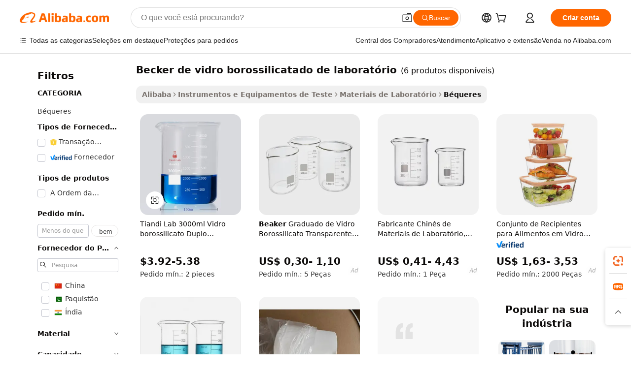

--- FILE ---
content_type: text/html;charset=UTF-8
request_url: https://portuguese.alibaba.com/g/laboratory-borosilicate-glass-beaker.html
body_size: 76898
content:

<!-- screen_content -->

    <!-- tangram:5410 begin-->
    <!-- tangram:529998 begin-->
    
<!DOCTYPE html>
<html lang="pt" dir="ltr">
  <head>
        <script>
      window.__BB = {
        scene: window.__bb_scene || 'traffic-free-goods'
      };
      window.__BB.BB_CWV_IGNORE = {
          lcp_element: ['#icbu-buyer-pc-top-banner'],
          lcp_url: [],
        };
      window._timing = {}
      window._timing.first_start = Date.now();
      window.needLoginInspiration = Boolean(false);
      // 变量用于标记页面首次可见时间
      let firstVisibleTime = null;
      if (typeof document.hidden !== 'undefined') {
        // 页面首次加载时直接统计
        if (!document.hidden) {
          firstVisibleTime = Date.now();
          window.__BB_timex = 1
        } else {
          // 页面不可见时监听 visibilitychange 事件
          document.addEventListener('visibilitychange', () => {
            if (!document.hidden) {
              firstVisibleTime = Date.now();
              window.__BB_timex = firstVisibleTime - window.performance.timing.navigationStart
              window.__BB.firstVisibleTime = window.__BB_timex
              console.log("Page became visible after "+ window.__BB_timex + " ms");
            }
          }, { once: true });  // 确保只触发一次
        }
      } else {
        console.warn('Page Visibility API is not supported in this browser.');
      }
    </script>
        <meta name="data-spm" content="a2700">
        <meta name="aplus-xplug" content="NONE">
        <meta name="aplus-icbu-disable-umid" content="1">
        <meta name="google-translate-customization" content="9de59014edaf3b99-22e1cf3b5ca21786-g00bb439a5e9e5f8f-f">
    <meta name="yandex-verification" content="25a76ba8e4443bb3" />
    <meta name="msvalidate.01" content="E3FBF0E89B724C30844BF17C59608E8F" />
    <meta name="viewport" content="width=device-width, initial-scale=1.0, maximum-scale=5.0, user-scalable=yes">
        <link rel="preconnect" href="https://s.alicdn.com/" crossorigin>
    <link rel="dns-prefetch" href="https://s.alicdn.com">
                        <link rel="preload" href="https://s.alicdn.com/@g/alilog/??aplus_plugin_icbufront/index.js,mlog/aplus_v2.js" as="script">
        <link rel="preload" href="https://s.alicdn.com/@img/imgextra/i2/O1CN0153JdbU26g4bILVOyC_!!6000000007690-2-tps-418-58.png" as="image">
        <script>
            window.__APLUS_ABRATE__ = {
        perf_group: 'base64cached',
        scene: "traffic-free-goods",
      };
    </script>
    <meta name="aplus-mmstat-timeout" content="15000">
        <meta content="text/html; charset=utf-8" http-equiv="Content-Type">
          <title>Copo de Vidro Borossilicato de Laboratório - Precisão e Durabilidade</title>
      <meta name="keywords" content="borosilicate glass tube,high borosilicate glass bottle,borosilicate glass">
      <meta name="description" content="Compre béqueres de vidro borossilicato de laboratório de alta qualidade de fornecedores confiáveis. Desfrute de produtos de vidro duráveis, precisos e acessíveis para suas necessidades científicas.">
            <meta name="pagetiming-rate" content="9">
      <meta name="pagetiming-resource-rate" content="4">
                    <link rel="canonical" href="https://portuguese.alibaba.com/g/laboratory-borosilicate-glass-beaker.html">
                              <link rel="alternate" hreflang="fr" href="https://french.alibaba.com/g/laboratory-borosilicate-glass-beaker.html">
                  <link rel="alternate" hreflang="de" href="https://german.alibaba.com/g/laboratory-borosilicate-glass-beaker.html">
                  <link rel="alternate" hreflang="pt" href="https://portuguese.alibaba.com/g/laboratory-borosilicate-glass-beaker.html">
                  <link rel="alternate" hreflang="it" href="https://italian.alibaba.com/g/laboratory-borosilicate-glass-beaker.html">
                  <link rel="alternate" hreflang="es" href="https://spanish.alibaba.com/g/laboratory-borosilicate-glass-beaker.html">
                  <link rel="alternate" hreflang="ru" href="https://russian.alibaba.com/g/laboratory-borosilicate-glass-beaker.html">
                  <link rel="alternate" hreflang="ko" href="https://korean.alibaba.com/g/laboratory-borosilicate-glass-beaker.html">
                  <link rel="alternate" hreflang="ar" href="https://arabic.alibaba.com/g/laboratory-borosilicate-glass-beaker.html">
                  <link rel="alternate" hreflang="ja" href="https://japanese.alibaba.com/g/laboratory-borosilicate-glass-beaker.html">
                  <link rel="alternate" hreflang="tr" href="https://turkish.alibaba.com/g/laboratory-borosilicate-glass-beaker.html">
                  <link rel="alternate" hreflang="th" href="https://thai.alibaba.com/g/laboratory-borosilicate-glass-beaker.html">
                  <link rel="alternate" hreflang="vi" href="https://vietnamese.alibaba.com/g/laboratory-borosilicate-glass-beaker.html">
                  <link rel="alternate" hreflang="nl" href="https://dutch.alibaba.com/g/laboratory-borosilicate-glass-beaker.html">
                  <link rel="alternate" hreflang="he" href="https://hebrew.alibaba.com/g/laboratory-borosilicate-glass-beaker.html">
                  <link rel="alternate" hreflang="id" href="https://indonesian.alibaba.com/g/laboratory-borosilicate-glass-beaker.html">
                  <link rel="alternate" hreflang="hi" href="https://hindi.alibaba.com/g/laboratory-borosilicate-glass-beaker.html">
                  <link rel="alternate" hreflang="en" href="https://www.alibaba.com/showroom/laboratory-borosilicate-glass-beaker.html">
                  <link rel="alternate" hreflang="zh" href="https://chinese.alibaba.com/g/laboratory-borosilicate-glass-beaker.html">
                  <link rel="alternate" hreflang="x-default" href="https://www.alibaba.com/showroom/laboratory-borosilicate-glass-beaker.html">
                                        <script>
      // Aplus 配置自动打点
      var queue = window.goldlog_queue || (window.goldlog_queue = []);
      var tags = ["button", "a", "div", "span", "i", "svg", "input", "li", "tr"];
      queue.push(
        {
          action: 'goldlog.appendMetaInfo',
          arguments: [
            'aplus-auto-exp',
            [
              {
                logkey: '/sc.ug_msite.new_product_exp',
                cssSelector: '[data-spm-exp]',
                props: ["data-spm-exp"],
              },
              {
                logkey: '/sc.ug_pc.seolist_product_exp',
                cssSelector: '.traffic-card-gallery',
                props: ["data-spm-exp"],
              }
            ]
          ]
        }
      )
      queue.push({
        action: 'goldlog.setMetaInfo',
        arguments: ['aplus-auto-clk', JSON.stringify(tags.map(tag =>({
          "logkey": "/sc.ug_msite.new_product_clk",
          tag,
          "filter": "data-spm-clk",
          "props": ["data-spm-clk"]
        })))],
      });
    </script>
  </head>
  <div id="icbu-header"><div id="the-new-header" data-version="4.4.0" data-tnh-auto-exp="tnh-expose" data-scenes="search-products" style="position: relative;background-color: #fff;border-bottom: 1px solid #ddd;box-sizing: border-box; font-family:Inter,SF Pro Text,Roboto,Helvetica Neue,Helvetica,Tahoma,Arial,PingFang SC,Microsoft YaHei;"><div style="display: flex;align-items:center;height: 72px;min-width: 1200px;max-width: 1580px;margin: 0 auto;padding: 0 40px;box-sizing: border-box;"><img style="height: 29px; width: 209px;" src="https://s.alicdn.com/@img/imgextra/i2/O1CN0153JdbU26g4bILVOyC_!!6000000007690-2-tps-418-58.png" alt="" /></div><div style="min-width: 1200px;max-width: 1580px;margin: 0 auto;overflow: hidden;font-size: 14px;display: flex;justify-content: space-between;padding: 0 40px;box-sizing: border-box;"><div style="display: flex; align-items: center; justify-content: space-between"><div style="position: relative; height: 36px; padding: 0 28px 0 20px">All categories</div><div style="position: relative; height: 36px; padding-right: 28px">Featured selections</div><div style="position: relative; height: 36px">Trade Assurance</div></div><div style="display: flex; align-items: center; justify-content: space-between"><div style="position: relative; height: 36px; padding-right: 28px">Buyer Central</div><div style="position: relative; height: 36px; padding-right: 28px">Help Center</div><div style="position: relative; height: 36px; padding-right: 28px">Get the app</div><div style="position: relative; height: 36px">Become a supplier</div></div></div></div></div></div>
  <body data-spm="7724857" style="min-height: calc(100vh + 1px)"><script 
id="beacon-aplus"   
src="//s.alicdn.com/@g/alilog/??aplus_plugin_icbufront/index.js,mlog/aplus_v2.js"
exparams="aplus=async&userid=&aplus&ali_beacon_id=&ali_apache_id=&ali_apache_track=&ali_apache_tracktmp=&eagleeye_traceid=2103000717688697478214075e1154&ip=18%2e216%2e203%2e156&dmtrack_c={ali%5fresin%5ftrace%3dse%5frst%3dnull%7csp%5fviewtype%3dY%7cset%3d3%7cser%3d1007%7cpageId%3d8b76269c8d1f484287a18d1c933bc21f%7cm%5fpageid%3dnull%7cpvmi%3db9ade9541d0e4134850fcc1491a41caa%7csek%5fsepd%3dbecker%2bde%2bvidro%2bborossilicatado%2bde%2blaborat%25C3%25B3rio%7csek%3dlaboratory%2bborosilicate%2bglass%2bbeaker%7cse%5fpn%3d1%7cp4pid%3d6a531630%2d7c86%2d40b9%2dae70%2da1e82d0d0630%7csclkid%3dnull%7cforecast%5fpost%5fcate%3dnull%7cseo%5fnew%5fuser%5fflag%3dfalse%7ccategoryId%3d82602%7cseo%5fsearch%5fmodel%5fupgrade%5fv2%3d2025070801%7cseo%5fmodule%5fcard%5f20240624%3d202406242%7clong%5ftext%5fgoogle%5ftranslate%5fv2%3d2407142%7cseo%5fcontent%5ftd%5fbottom%5ftext%5fupdate%5fkey%3d2025070801%7cseo%5fsearch%5fmodel%5fupgrade%5fv3%3d2025072201%7cdamo%5falt%5freplace%3d2485818%7cseo%5fsearch%5fmodel%5fmulti%5fupgrade%5fv3%3d2025081101%7cwap%5fcross%3d2007659%7cwap%5fcs%5faction%3d2005494%7cAPP%5fVisitor%5fActive%3d26701%7cseo%5fshowroom%5fgoods%5fmix%3d2005244%7cseo%5fdefault%5fcached%5flong%5ftext%5ffrom%5fnew%5fkeyword%5fstep%3d2024122502%7cshowroom%5fgeneral%5ftemplate%3d2005292%7cwap%5fcs%5ftext%3dnull%7cstructured%5fdata%3d2025052702%7cseo%5fmulti%5fstyle%5ftext%5fupdate%3d2511182%7cpc%5fnew%5fheader%3dnull%7cseo%5fmeta%5fcate%5ftemplate%5fv1%3d2025042401%7cseo%5fmeta%5ftd%5fsearch%5fkeyword%5fstep%5fv1%3d2025040999%7cseo%5fshowroom%5fbiz%5fbabablog%3d2809001%7cshowroom%5fft%5flong%5ftext%5fbaks%3d80802%7cAPP%5fGrowing%5fBuyer%5fHigh%5fIntent%5fActive%3d25488%7cshowroom%5fpc%5fv2019%3d2104%7cAPP%5fProspecting%5fBuyer%3d26712%7ccache%5fcontrol%3dnull%7cAPP%5fChurned%5fCore%5fBuyer%3d25463%7cseo%5fdefault%5fcached%5flong%5ftext%5fstep%3d24110802%7camp%5flighthouse%5fscore%5fimage%3d19657%7cseo%5fft%5ftranslate%5fgemini%3d25012003%7cwap%5fnode%5fssr%3d2015725%7cdataphant%5fopen%3d27030%7clongtext%5fmulti%5fstyle%5fexpand%5frussian%3d2510141%7cseo%5flongtext%5fgoogle%5fdata%5fsection%3d25021702%7cindustry%5fpopular%5ffloor%3dnull%7cwap%5fad%5fgoods%5fproduct%5finterval%3dnull%7cseo%5fgoods%5fbootom%5fwholesale%5flink%3d2486162%7cseo%5fkeyword%5faatest%3d3%7cseo%5fmiddle%5fwholesale%5flink%3dnull%7cft%5flong%5ftext%5fenpand%5fstep2%3d121602%7cseo%5fft%5flongtext%5fexpand%5fstep3%3d25012102%7cseo%5fwap%5fheadercard%3d2006288%7cAPP%5fChurned%5fInactive%5fVisitor%3d25497%7cAPP%5fGrowing%5fBuyer%5fHigh%5fIntent%5fInactive%3d25484%7cseo%5fmeta%5ftd%5fmulti%5fkey%3d2025061801%7ctop%5frecommend%5f20250120%3d202501201%7clongtext%5fmulti%5fstyle%5fexpand%5ffrench%5fcopy%3d25091802%7clongtext%5fmulti%5fstyle%5fexpand%5ffrench%5fcopy%5fcopy%3d25092502%7cseo%5ffloor%5fexp%3dnull%7cseo%5fshowroom%5falgo%5flink%3d17764%7cseo%5fmeta%5ftd%5faib%5fgeneral%5fkey%3d2025091901%7ccountry%5findustry%3d202311033%7cpc%5ffree%5fswitchtosearch%3d2020529%7cshowroom%5fft%5flong%5ftext%5fenpand%5fstep1%3d101102%7cseo%5fshowroom%5fnorel%3dnull%7cplp%5fstyle%5f25%5fpc%3d202505222%7cseo%5fggs%5flayer%3d10011%7cquery%5fmutil%5flang%5ftranslate%3d2025060300%7cAPP%5fChurned%5fBuyer%3d25468%7cstream%5frender%5fperf%5fopt%3d2309181%7cwap%5fgoods%3d2007383%7cseo%5fshowroom%5fsimilar%5f20240614%3d202406142%7cchinese%5fopen%3d6307%7cquery%5fgpt%5ftranslate%3d20240820%7cad%5fproduct%5finterval%3dnull%7camp%5fto%5fpwa%3d2007359%7cplp%5faib%5fmulti%5fai%5fmeta%3d20250401%7cwap%5fsupplier%5fcontent%3dnull%7cpc%5ffree%5frefactoring%3d20220315%7cAPP%5fGrowing%5fBuyer%5fInactive%3d25476%7csso%5foem%5ffloor%3dnull%7cseo%5fpc%5fnew%5fview%5f20240807%3d202408072%7cseo%5fbottom%5ftext%5fentity%5fkey%5fcopy%3d2025062400%7cstream%5frender%3d433763%7cseo%5fmodule%5fcard%5f20240424%3d202404241%7cseo%5ftitle%5freplace%5f20191226%3d5841%7clongtext%5fmulti%5fstyle%5fexpand%3d25090802%7cgoogleweblight%3d6516%7clighthouse%5fbase64%3d2005760%7cAPP%5fProspecting%5fBuyer%5fActive%3d26719%7cad%5fgoods%5fproduct%5finterval%3dnull%7cseo%5fbottom%5fdeep%5fextend%5fkw%5fkey%3d2025071101%7clongtext%5fmulti%5fstyle%5fexpand%5fturkish%3d25102801%7cilink%5fuv%3d20240911%7cwap%5flist%5fwakeup%3d2005832%7ctpp%5fcrosslink%5fpc%3d20205311%7cseo%5ftop%5fbooth%3d18501%7cAPP%5fGrowing%5fBuyer%5fLess%5fActive%3d25471%7cseo%5fsearch%5fmodel%5fupgrade%5frank%3d2025092401%7cgoodslayer%3d7977%7cft%5flong%5ftext%5ftranslate%5fexpand%5fstep1%3d24110802%7cseo%5fheaderstyle%5ftraffic%5fkey%5fv1%3d2025072100%7ccrosslink%5fswitch%3d2008141%7cp4p%5foutline%3d20240328%7cseo%5fmeta%5ftd%5faib%5fv2%5fkey%3d2025091801%7crts%5fmulti%3d2008404%7cseo%5fad%5foptimization%5fkey%5fv2%3d2025072300%7cAPP%5fVisitor%5fLess%5fActive%3d26698%7cplp%5fstyle%5f25%3d202505192%7ccdn%5fvm%3d2007368%7cwap%5fad%5fproduct%5finterval%3dnull%7cseo%5fsearch%5fmodel%5fmulti%5fupgrade%5frank%3d2025092401%7cpc%5fcard%5fshare%3d2025081201%7cAPP%5fGrowing%5fBuyer%5fHigh%5fIntent%5fLess%5fActive%3d25477%7cgoods%5ftitle%5fsubstitute%3d9616%7cwap%5fscreen%5fexp%3d2025081400%7creact%5fheader%5ftest%3d202502182%7cpc%5fcs%5fcolor%3d2005788%7cshowroom%5fft%5flong%5ftext%5ftest%3d72502%7cone%5ftap%5flogin%5fABTest%3d202308153%7cseo%5fhyh%5fshow%5ftags%3dnull%7cplp%5fstructured%5fdata%3d2508182%7cguide%5fdelete%3d2008526%7cseo%5findustry%5ftemplate%3dnull%7cseo%5fmeta%5ftd%5fmulti%5fes%5fkey%3d2025073101%7cseo%5fshowroom%5fdata%5fmix%3d19888%7csso%5ftop%5franking%5ffloor%3d20031%7cseo%5ftd%5fdeep%5fupgrade%5fkey%5fv3%3d2025081101%7cwap%5fue%5fone%3d2025111401%7cshowroom%5fto%5frts%5flink%3d2008480%7ccountrysearch%5ftest%3dnull%7cshowroom%5flist%5fnew%5farrival%3d2811002%7cchannel%5famp%5fto%5fpwa%3d2008435%7cseo%5fmulti%5fstyles%5flong%5ftext%3d2503172%7cseo%5fmeta%5ftext%5fmutli%5fcate%5ftemplate%5fv1%3d2025080801%7cseo%5fdefault%5fcached%5fmutil%5flong%5ftext%5fstep%3d24110436%7cseo%5faction%5fpoint%5ftype%3d22823%7cseo%5faib%5ftd%5flaunch%5f20240828%5fcopy%3d202408282%7cseo%5fshowroom%5fwholesale%5flink%3d2486142%7cseo%5fperf%5fimprove%3d2023999%7cseo%5fwap%5flist%5fbounce%5f01%3d2063%7cseo%5fwap%5flist%5fbounce%5f02%3d2128%7cAPP%5fGrowing%5fBuyer%5fActive%3d25492%7cvideolayer%3dnull%7cvideo%5fplay%3d2006036%7cAPP%5fChurned%5fMember%5fInactive%3d25501%7cseo%5fgoogle%5fnew%5fstruct%3d438326%7cicbu%5falgo%5fp4p%5fseo%5fad%3d2025072300%7ctpp%5ftrace%3dseoKeyword%2dseoKeyword%5fv3%2dbase%2dORIGINAL}&pageid=12d8cb9c2103288b1768869747&hn=ensearchweb033003040139%2erg%2dus%2deast%2eus68&asid=AQAAAABzz25p2HeLfAAAAACNrJmDSztN+w==&treq=&tres=" async>
</script>
            <style>body{background-color:white;}.no-scrollbar.il-sticky.il-top-0.il-max-h-\[100vh\].il-w-\[200px\].il-flex-shrink-0.il-flex-grow-0.il-overflow-y-scroll{background-color:#FFF;padding-left:12px}</style>
                    <!-- tangram:530006 begin-->
<!--  -->
 <style>
   @keyframes il-spin {
     to {
       transform: rotate(360deg);
     }
   }
   @keyframes il-pulse {
     50% {
       opacity: 0.5;
     }
   }
   .traffic-card-gallery {display: flex;position: relative;flex-direction: column;justify-content: flex-start;border-radius: 0.5rem;background-color: #fff;padding: 0.5rem 0.5rem 1rem;overflow: hidden;font-size: 0.75rem;line-height: 1rem;}
   .traffic-card-list {display: flex;position: relative;flex-direction: row;justify-content: flex-start;border-bottom-width: 1px;background-color: #fff;padding: 1rem;height: 292px;overflow: hidden;font-size: 0.75rem;line-height: 1rem;}
   .product-price {
     b {
       font-size: 22px;
     }
   }
   .skel-loading {
       animation: il-pulse 2s cubic-bezier(0.4, 0, 0.6, 1) infinite;background-color: hsl(60, 4.8%, 95.9%);
   }
 </style>
<div id="first-cached-card">
  <div style="box-sizing:border-box;display: flex;position: absolute;left: 0;right: 0;margin: 0 auto;z-index: 1;min-width: 1200px;max-width: 1580px;padding: 0.75rem 3.25rem 0;pointer-events: none;">
    <!--页面左侧区域-->
    <div style="width: 200px;padding-top: 1rem;padding-left:12px; background-color: #fff;border-radius: 0.25rem">
      <div class="skel-loading" style="height: 1.5rem;width: 50%;border-radius: 0.25rem;"></div>
      <div style="margin-top: 1rem;margin-bottom: 1rem;">
        <div class="skel-loading" style="height: 1rem;width: calc(100% * 5 / 6);"></div>
        <div
          class="skel-loading"
          style="margin-top: 1rem;height: 1rem;width: calc(100% * 8 / 12);"
        ></div>
        <div class="skel-loading" style="margin-top: 1rem;height: 1rem;width: 75%;"></div>
        <div
          class="skel-loading"
          style="margin-top: 1rem;height: 1rem;width: calc(100% * 7 / 12);"
        ></div>
      </div>
      <div class="skel-loading" style="height: 1.5rem;width: 50%;border-radius: 0.25rem;"></div>
      <div style="margin-top: 1rem;margin-bottom: 1rem;">
        <div class="skel-loading" style="height: 1rem;width: calc(100% * 5 / 6);"></div>
        <div
          class="skel-loading"
          style="margin-top: 1rem;height: 1rem;width: calc(100% * 8 / 12);"
        ></div>
        <div class="skel-loading" style="margin-top: 1rem;height: 1rem;width: 75%;"></div>
        <div
          class="skel-loading"
          style="margin-top: 1rem;height: 1rem;width: calc(100% * 7 / 12);"
        ></div>
      </div>
      <div class="skel-loading" style="height: 1.5rem;width: 50%;border-radius: 0.25rem;"></div>
      <div style="margin-top: 1rem;margin-bottom: 1rem;">
        <div class="skel-loading" style="height: 1rem;width: calc(100% * 5 / 6);"></div>
        <div
          class="skel-loading"
          style="margin-top: 1rem;height: 1rem;width: calc(100% * 8 / 12);"
        ></div>
        <div class="skel-loading" style="margin-top: 1rem;height: 1rem;width: 75%;"></div>
        <div
          class="skel-loading"
          style="margin-top: 1rem;height: 1rem;width: calc(100% * 7 / 12);"
        ></div>
      </div>
      <div class="skel-loading" style="height: 1.5rem;width: 50%;border-radius: 0.25rem;"></div>
      <div style="margin-top: 1rem;margin-bottom: 1rem;">
        <div class="skel-loading" style="height: 1rem;width: calc(100% * 5 / 6);"></div>
        <div
          class="skel-loading"
          style="margin-top: 1rem;height: 1rem;width: calc(100% * 8 / 12);"
        ></div>
        <div class="skel-loading" style="margin-top: 1rem;height: 1rem;width: 75%;"></div>
        <div
          class="skel-loading"
          style="margin-top: 1rem;height: 1rem;width: calc(100% * 7 / 12);"
        ></div>
      </div>
      <div class="skel-loading" style="height: 1.5rem;width: 50%;border-radius: 0.25rem;"></div>
      <div style="margin-top: 1rem;margin-bottom: 1rem;">
        <div class="skel-loading" style="height: 1rem;width: calc(100% * 5 / 6);"></div>
        <div
          class="skel-loading"
          style="margin-top: 1rem;height: 1rem;width: calc(100% * 8 / 12);"
        ></div>
        <div class="skel-loading" style="margin-top: 1rem;height: 1rem;width: 75%;"></div>
        <div
          class="skel-loading"
          style="margin-top: 1rem;height: 1rem;width: calc(100% * 7 / 12);"
        ></div>
      </div>
      <div class="skel-loading" style="height: 1.5rem;width: 50%;border-radius: 0.25rem;"></div>
      <div style="margin-top: 1rem;margin-bottom: 1rem;">
        <div class="skel-loading" style="height: 1rem;width: calc(100% * 5 / 6);"></div>
        <div
          class="skel-loading"
          style="margin-top: 1rem;height: 1rem;width: calc(100% * 8 / 12);"
        ></div>
        <div class="skel-loading" style="margin-top: 1rem;height: 1rem;width: 75%;"></div>
        <div
          class="skel-loading"
          style="margin-top: 1rem;height: 1rem;width: calc(100% * 7 / 12);"
        ></div>
      </div>
    </div>
    <!--页面主体区域-->
    <div style="flex: 1 1 0%; overflow: hidden;padding: 0.5rem 0.5rem 0.5rem 1.5rem">
      <div style="height: 1.25rem;margin-bottom: 1rem;"></div>
      <!-- keywords -->
      <div style="margin-bottom: 1rem;height: 1.75rem;font-weight: 700;font-size: 1.25rem;line-height: 1.75rem;"></div>
      <!-- longtext -->
            <div style="width: calc(25% - 0.9rem);pointer-events: auto">
        <div class="traffic-card-gallery">
          <!-- ProductImage -->
          <a href="//www.alibaba.com/product-detail/Tiandi-Lab-3000ml-Borosilicate-Glass-Double_60177554348.html?from=SEO" target="_blank" style="position: relative;margin-bottom: 0.5rem;aspect-ratio: 1;overflow: hidden;border-radius: 0.5rem;">
            <div style="display: flex; overflow: hidden">
              <div style="position: relative;margin: 0;width: 100%;min-width: 0;flex-shrink: 0;flex-grow: 0;flex-basis: 100%;padding: 0;">
                <img style="position: relative; aspect-ratio: 1; width: 100%" src="[data-uri]" loading="eager" />
                <div style="position: absolute;left: 0;bottom: 0;right: 0;top: 0;background-color: #000;opacity: 0.05;"></div>
              </div>
            </div>
          </a>
          <div style="display: flex;flex: 1 1 0%;flex-direction: column;justify-content: space-between;">
            <div>
              <a class="skel-loading" style="margin-top: 0.5rem;display:inline-block;width:100%;height:1rem;" href="//www.alibaba.com/product-detail/Tiandi-Lab-3000ml-Borosilicate-Glass-Double_60177554348.html" target="_blank"></a>
              <a class="skel-loading" style="margin-top: 0.125rem;display:inline-block;width:100%;height:1rem;" href="//www.alibaba.com/product-detail/Tiandi-Lab-3000ml-Borosilicate-Glass-Double_60177554348.html" target="_blank"></a>
              <div class="skel-loading" style="margin-top: 0.25rem;height:1.625rem;width:75%"></div>
              <div class="skel-loading" style="margin-top: 0.5rem;height: 1rem;width:50%"></div>
              <div class="skel-loading" style="margin-top:0.25rem;height:1rem;width:25%"></div>
            </div>
          </div>

        </div>
      </div>

    </div>
  </div>
</div>
<!-- tangram:530006 end-->
            <style>.component-left-filter-callback{display:flex;position:relative;margin-top:10px;height:1200px}.component-left-filter-callback img{width:200px}.component-left-filter-callback i{position:absolute;top:5%;left:50%}.related-search-wrapper{padding:.5rem;--tw-bg-opacity: 1;background-color:#fff;background-color:rgba(255,255,255,var(--tw-bg-opacity, 1));border-width:1px;border-color:var(--input)}.related-search-wrapper .related-search-box{margin:12px 16px}.related-search-wrapper .related-search-box .related-search-title{display:inline;float:start;color:#666;word-wrap:break-word;margin-right:12px;width:13%}.related-search-wrapper .related-search-box .related-search-content{display:flex;flex-wrap:wrap}.related-search-wrapper .related-search-box .related-search-content .related-search-link{margin-right:12px;width:23%;overflow:hidden;color:#666;text-overflow:ellipsis;white-space:nowrap}.product-title img{margin-right:.5rem;display:inline-block;height:1rem;vertical-align:sub}.product-price b{font-size:22px}.similar-icon{position:absolute;bottom:12px;z-index:2;right:12px}.rfq-card{display:inline-block;position:relative;box-sizing:border-box;margin-bottom:36px}.rfq-card .rfq-card-content{display:flex;position:relative;flex-direction:column;align-items:flex-start;background-size:cover;background-color:#fff;padding:12px;width:100%;height:100%}.rfq-card .rfq-card-content .rfq-card-icon{margin-top:50px}.rfq-card .rfq-card-content .rfq-card-icon img{width:45px}.rfq-card .rfq-card-content .rfq-card-top-title{margin-top:14px;color:#222;font-weight:400;font-size:16px}.rfq-card .rfq-card-content .rfq-card-title{margin-top:24px;color:#333;font-weight:800;font-size:20px}.rfq-card .rfq-card-content .rfq-card-input-box{margin-top:24px;width:100%}.rfq-card .rfq-card-content .rfq-card-input-box textarea{box-sizing:border-box;border:1px solid #ddd;border-radius:4px;background-color:#fff;padding:9px 12px;width:100%;height:88px;resize:none;color:#666;font-weight:400;font-size:13px;font-family:inherit}.rfq-card .rfq-card-content .rfq-card-button{margin-top:24px;border:1px solid #666;border-radius:16px;background-color:#fff;width:67%;color:#000;font-weight:700;font-size:14px;line-height:30px;text-align:center}[data-modulename^=ProductList-] div{contain-intrinsic-size:auto 500px}.traffic-card-gallery:hover{--tw-shadow: 0px 2px 6px 2px rgba(0,0,0,.12157);--tw-shadow-colored: 0px 2px 6px 2px var(--tw-shadow-color);box-shadow:0 0 #0000,0 0 #0000,0 2px 6px 2px #0000001f;box-shadow:var(--tw-ring-offset-shadow, 0 0 rgba(0,0,0,0)),var(--tw-ring-shadow, 0 0 rgba(0,0,0,0)),var(--tw-shadow);z-index:10}.traffic-card-gallery{position:relative;display:flex;flex-direction:column;justify-content:flex-start;overflow:hidden;border-radius:.75rem;--tw-bg-opacity: 1;background-color:#fff;background-color:rgba(255,255,255,var(--tw-bg-opacity, 1));padding:.5rem;font-size:.75rem;line-height:1rem}.traffic-card-list{position:relative;display:flex;height:292px;flex-direction:row;justify-content:flex-start;overflow:hidden;border-bottom-width:1px;--tw-bg-opacity: 1;background-color:#fff;background-color:rgba(255,255,255,var(--tw-bg-opacity, 1));padding:1rem;font-size:.75rem;line-height:1rem}.traffic-card-g-industry:hover{--tw-shadow: 0 0 10px rgba(0,0,0,.1);--tw-shadow-colored: 0 0 10px var(--tw-shadow-color);box-shadow:0 0 #0000,0 0 #0000,0 0 10px #0000001a;box-shadow:var(--tw-ring-offset-shadow, 0 0 rgba(0,0,0,0)),var(--tw-ring-shadow, 0 0 rgba(0,0,0,0)),var(--tw-shadow)}.traffic-card-g-industry{position:relative;border-radius:var(--radius);--tw-bg-opacity: 1;background-color:#fff;background-color:rgba(255,255,255,var(--tw-bg-opacity, 1));padding:1.25rem .75rem .75rem;font-size:.875rem;line-height:1.25rem}.module-filter-section-wrapper{max-height:none!important;overflow-x:hidden}*,:before,:after{--tw-border-spacing-x: 0;--tw-border-spacing-y: 0;--tw-translate-x: 0;--tw-translate-y: 0;--tw-rotate: 0;--tw-skew-x: 0;--tw-skew-y: 0;--tw-scale-x: 1;--tw-scale-y: 1;--tw-pan-x: ;--tw-pan-y: ;--tw-pinch-zoom: ;--tw-scroll-snap-strictness: proximity;--tw-gradient-from-position: ;--tw-gradient-via-position: ;--tw-gradient-to-position: ;--tw-ordinal: ;--tw-slashed-zero: ;--tw-numeric-figure: ;--tw-numeric-spacing: ;--tw-numeric-fraction: ;--tw-ring-inset: ;--tw-ring-offset-width: 0px;--tw-ring-offset-color: #fff;--tw-ring-color: rgba(59, 130, 246, .5);--tw-ring-offset-shadow: 0 0 rgba(0,0,0,0);--tw-ring-shadow: 0 0 rgba(0,0,0,0);--tw-shadow: 0 0 rgba(0,0,0,0);--tw-shadow-colored: 0 0 rgba(0,0,0,0);--tw-blur: ;--tw-brightness: ;--tw-contrast: ;--tw-grayscale: ;--tw-hue-rotate: ;--tw-invert: ;--tw-saturate: ;--tw-sepia: ;--tw-drop-shadow: ;--tw-backdrop-blur: ;--tw-backdrop-brightness: ;--tw-backdrop-contrast: ;--tw-backdrop-grayscale: ;--tw-backdrop-hue-rotate: ;--tw-backdrop-invert: ;--tw-backdrop-opacity: ;--tw-backdrop-saturate: ;--tw-backdrop-sepia: ;--tw-contain-size: ;--tw-contain-layout: ;--tw-contain-paint: ;--tw-contain-style: }::backdrop{--tw-border-spacing-x: 0;--tw-border-spacing-y: 0;--tw-translate-x: 0;--tw-translate-y: 0;--tw-rotate: 0;--tw-skew-x: 0;--tw-skew-y: 0;--tw-scale-x: 1;--tw-scale-y: 1;--tw-pan-x: ;--tw-pan-y: ;--tw-pinch-zoom: ;--tw-scroll-snap-strictness: proximity;--tw-gradient-from-position: ;--tw-gradient-via-position: ;--tw-gradient-to-position: ;--tw-ordinal: ;--tw-slashed-zero: ;--tw-numeric-figure: ;--tw-numeric-spacing: ;--tw-numeric-fraction: ;--tw-ring-inset: ;--tw-ring-offset-width: 0px;--tw-ring-offset-color: #fff;--tw-ring-color: rgba(59, 130, 246, .5);--tw-ring-offset-shadow: 0 0 rgba(0,0,0,0);--tw-ring-shadow: 0 0 rgba(0,0,0,0);--tw-shadow: 0 0 rgba(0,0,0,0);--tw-shadow-colored: 0 0 rgba(0,0,0,0);--tw-blur: ;--tw-brightness: ;--tw-contrast: ;--tw-grayscale: ;--tw-hue-rotate: ;--tw-invert: ;--tw-saturate: ;--tw-sepia: ;--tw-drop-shadow: ;--tw-backdrop-blur: ;--tw-backdrop-brightness: ;--tw-backdrop-contrast: ;--tw-backdrop-grayscale: ;--tw-backdrop-hue-rotate: ;--tw-backdrop-invert: ;--tw-backdrop-opacity: ;--tw-backdrop-saturate: ;--tw-backdrop-sepia: ;--tw-contain-size: ;--tw-contain-layout: ;--tw-contain-paint: ;--tw-contain-style: }*,:before,:after{box-sizing:border-box;border-width:0;border-style:solid;border-color:#e5e7eb}:before,:after{--tw-content: ""}html,:host{line-height:1.5;-webkit-text-size-adjust:100%;-moz-tab-size:4;-o-tab-size:4;tab-size:4;font-family:ui-sans-serif,system-ui,-apple-system,Segoe UI,Roboto,Ubuntu,Cantarell,Noto Sans,sans-serif,"Apple Color Emoji","Segoe UI Emoji",Segoe UI Symbol,"Noto Color Emoji";font-feature-settings:normal;font-variation-settings:normal;-webkit-tap-highlight-color:transparent}body{margin:0;line-height:inherit}hr{height:0;color:inherit;border-top-width:1px}abbr:where([title]){text-decoration:underline;-webkit-text-decoration:underline dotted;text-decoration:underline dotted}h1,h2,h3,h4,h5,h6{font-size:inherit;font-weight:inherit}a{color:inherit;text-decoration:inherit}b,strong{font-weight:bolder}code,kbd,samp,pre{font-family:ui-monospace,SFMono-Regular,Menlo,Monaco,Consolas,Liberation Mono,Courier New,monospace;font-feature-settings:normal;font-variation-settings:normal;font-size:1em}small{font-size:80%}sub,sup{font-size:75%;line-height:0;position:relative;vertical-align:baseline}sub{bottom:-.25em}sup{top:-.5em}table{text-indent:0;border-color:inherit;border-collapse:collapse}button,input,optgroup,select,textarea{font-family:inherit;font-feature-settings:inherit;font-variation-settings:inherit;font-size:100%;font-weight:inherit;line-height:inherit;letter-spacing:inherit;color:inherit;margin:0;padding:0}button,select{text-transform:none}button,input:where([type=button]),input:where([type=reset]),input:where([type=submit]){-webkit-appearance:button;background-color:transparent;background-image:none}:-moz-focusring{outline:auto}:-moz-ui-invalid{box-shadow:none}progress{vertical-align:baseline}::-webkit-inner-spin-button,::-webkit-outer-spin-button{height:auto}[type=search]{-webkit-appearance:textfield;outline-offset:-2px}::-webkit-search-decoration{-webkit-appearance:none}::-webkit-file-upload-button{-webkit-appearance:button;font:inherit}summary{display:list-item}blockquote,dl,dd,h1,h2,h3,h4,h5,h6,hr,figure,p,pre{margin:0}fieldset{margin:0;padding:0}legend{padding:0}ol,ul,menu{list-style:none;margin:0;padding:0}dialog{padding:0}textarea{resize:vertical}input::-moz-placeholder,textarea::-moz-placeholder{opacity:1;color:#9ca3af}input::placeholder,textarea::placeholder{opacity:1;color:#9ca3af}button,[role=button]{cursor:pointer}:disabled{cursor:default}img,svg,video,canvas,audio,iframe,embed,object{display:block;vertical-align:middle}img,video{max-width:100%;height:auto}[hidden]:where(:not([hidden=until-found])){display:none}:root{--background: hsl(0, 0%, 100%);--foreground: hsl(20, 14.3%, 4.1%);--card: hsl(0, 0%, 100%);--card-foreground: hsl(20, 14.3%, 4.1%);--popover: hsl(0, 0%, 100%);--popover-foreground: hsl(20, 14.3%, 4.1%);--primary: hsl(24, 100%, 50%);--primary-foreground: hsl(60, 9.1%, 97.8%);--secondary: hsl(60, 4.8%, 95.9%);--secondary-foreground: #333;--muted: hsl(60, 4.8%, 95.9%);--muted-foreground: hsl(25, 5.3%, 44.7%);--accent: hsl(60, 4.8%, 95.9%);--accent-foreground: hsl(24, 9.8%, 10%);--destructive: hsl(0, 84.2%, 60.2%);--destructive-foreground: hsl(60, 9.1%, 97.8%);--border: hsl(20, 5.9%, 90%);--input: hsl(20, 5.9%, 90%);--ring: hsl(24.6, 95%, 53.1%);--radius: 1rem}.dark{--background: hsl(20, 14.3%, 4.1%);--foreground: hsl(60, 9.1%, 97.8%);--card: hsl(20, 14.3%, 4.1%);--card-foreground: hsl(60, 9.1%, 97.8%);--popover: hsl(20, 14.3%, 4.1%);--popover-foreground: hsl(60, 9.1%, 97.8%);--primary: hsl(20.5, 90.2%, 48.2%);--primary-foreground: hsl(60, 9.1%, 97.8%);--secondary: hsl(12, 6.5%, 15.1%);--secondary-foreground: hsl(60, 9.1%, 97.8%);--muted: hsl(12, 6.5%, 15.1%);--muted-foreground: hsl(24, 5.4%, 63.9%);--accent: hsl(12, 6.5%, 15.1%);--accent-foreground: hsl(60, 9.1%, 97.8%);--destructive: hsl(0, 72.2%, 50.6%);--destructive-foreground: hsl(60, 9.1%, 97.8%);--border: hsl(12, 6.5%, 15.1%);--input: hsl(12, 6.5%, 15.1%);--ring: hsl(20.5, 90.2%, 48.2%)}*{border-color:#e7e5e4;border-color:var(--border)}body{background-color:#fff;background-color:var(--background);color:#0c0a09;color:var(--foreground)}.il-sr-only{position:absolute;width:1px;height:1px;padding:0;margin:-1px;overflow:hidden;clip:rect(0,0,0,0);white-space:nowrap;border-width:0}.il-invisible{visibility:hidden}.il-fixed{position:fixed}.il-absolute{position:absolute}.il-relative{position:relative}.il-sticky{position:sticky}.il-inset-0{inset:0}.il--bottom-12{bottom:-3rem}.il--top-12{top:-3rem}.il-bottom-0{bottom:0}.il-bottom-2{bottom:.5rem}.il-bottom-3{bottom:.75rem}.il-bottom-4{bottom:1rem}.il-end-0{right:0}.il-end-2{right:.5rem}.il-end-3{right:.75rem}.il-end-4{right:1rem}.il-left-0{left:0}.il-left-3{left:.75rem}.il-right-0{right:0}.il-right-2{right:.5rem}.il-right-3{right:.75rem}.il-start-0{left:0}.il-start-1\/2{left:50%}.il-start-2{left:.5rem}.il-start-3{left:.75rem}.il-start-\[50\%\]{left:50%}.il-top-0{top:0}.il-top-1\/2{top:50%}.il-top-16{top:4rem}.il-top-4{top:1rem}.il-top-\[50\%\]{top:50%}.il-z-10{z-index:10}.il-z-50{z-index:50}.il-z-\[9999\]{z-index:9999}.il-col-span-4{grid-column:span 4 / span 4}.il-m-0{margin:0}.il-m-3{margin:.75rem}.il-m-auto{margin:auto}.il-mx-auto{margin-left:auto;margin-right:auto}.il-my-3{margin-top:.75rem;margin-bottom:.75rem}.il-my-5{margin-top:1.25rem;margin-bottom:1.25rem}.il-my-auto{margin-top:auto;margin-bottom:auto}.\!il-mb-4{margin-bottom:1rem!important}.il--mt-4{margin-top:-1rem}.il-mb-0{margin-bottom:0}.il-mb-1{margin-bottom:.25rem}.il-mb-2{margin-bottom:.5rem}.il-mb-3{margin-bottom:.75rem}.il-mb-4{margin-bottom:1rem}.il-mb-5{margin-bottom:1.25rem}.il-mb-6{margin-bottom:1.5rem}.il-mb-8{margin-bottom:2rem}.il-mb-\[-0\.75rem\]{margin-bottom:-.75rem}.il-mb-\[0\.125rem\]{margin-bottom:.125rem}.il-me-1{margin-right:.25rem}.il-me-2{margin-right:.5rem}.il-me-3{margin-right:.75rem}.il-me-auto{margin-right:auto}.il-mr-1{margin-right:.25rem}.il-mr-2{margin-right:.5rem}.il-ms-1{margin-left:.25rem}.il-ms-4{margin-left:1rem}.il-ms-5{margin-left:1.25rem}.il-ms-8{margin-left:2rem}.il-ms-\[\.375rem\]{margin-left:.375rem}.il-ms-auto{margin-left:auto}.il-mt-0{margin-top:0}.il-mt-0\.5{margin-top:.125rem}.il-mt-1{margin-top:.25rem}.il-mt-2{margin-top:.5rem}.il-mt-3{margin-top:.75rem}.il-mt-4{margin-top:1rem}.il-mt-6{margin-top:1.5rem}.il-line-clamp-1{overflow:hidden;display:-webkit-box;-webkit-box-orient:vertical;-webkit-line-clamp:1}.il-line-clamp-2{overflow:hidden;display:-webkit-box;-webkit-box-orient:vertical;-webkit-line-clamp:2}.il-line-clamp-6{overflow:hidden;display:-webkit-box;-webkit-box-orient:vertical;-webkit-line-clamp:6}.il-inline-block{display:inline-block}.il-inline{display:inline}.il-flex{display:flex}.il-inline-flex{display:inline-flex}.il-grid{display:grid}.il-aspect-square{aspect-ratio:1 / 1}.il-size-5{width:1.25rem;height:1.25rem}.il-h-1{height:.25rem}.il-h-10{height:2.5rem}.il-h-11{height:2.75rem}.il-h-20{height:5rem}.il-h-24{height:6rem}.il-h-3\.5{height:.875rem}.il-h-4{height:1rem}.il-h-40{height:10rem}.il-h-6{height:1.5rem}.il-h-8{height:2rem}.il-h-9{height:2.25rem}.il-h-\[150px\]{height:150px}.il-h-\[152px\]{height:152px}.il-h-\[18\.25rem\]{height:18.25rem}.il-h-\[292px\]{height:292px}.il-h-\[600px\]{height:600px}.il-h-auto{height:auto}.il-h-fit{height:-moz-fit-content;height:fit-content}.il-h-full{height:100%}.il-h-screen{height:100vh}.il-max-h-\[100vh\]{max-height:100vh}.il-w-1\/2{width:50%}.il-w-10{width:2.5rem}.il-w-10\/12{width:83.333333%}.il-w-4{width:1rem}.il-w-6{width:1.5rem}.il-w-64{width:16rem}.il-w-7\/12{width:58.333333%}.il-w-72{width:18rem}.il-w-8{width:2rem}.il-w-8\/12{width:66.666667%}.il-w-9{width:2.25rem}.il-w-9\/12{width:75%}.il-w-\[200px\]{width:200px}.il-w-\[84px\]{width:84px}.il-w-fit{width:-moz-fit-content;width:fit-content}.il-w-full{width:100%}.il-w-screen{width:100vw}.il-min-w-0{min-width:0px}.il-min-w-3{min-width:.75rem}.il-min-w-\[1200px\]{min-width:1200px}.il-max-w-\[1000px\]{max-width:1000px}.il-max-w-\[1580px\]{max-width:1580px}.il-max-w-full{max-width:100%}.il-max-w-lg{max-width:32rem}.il-flex-1{flex:1 1 0%}.il-flex-shrink-0,.il-shrink-0{flex-shrink:0}.il-flex-grow-0,.il-grow-0{flex-grow:0}.il-basis-24{flex-basis:6rem}.il-basis-full{flex-basis:100%}.il-origin-\[--radix-tooltip-content-transform-origin\]{transform-origin:var(--radix-tooltip-content-transform-origin)}.il--translate-x-1\/2{--tw-translate-x: -50%;transform:translate(-50%,var(--tw-translate-y)) rotate(var(--tw-rotate)) skew(var(--tw-skew-x)) skewY(var(--tw-skew-y)) scaleX(var(--tw-scale-x)) scaleY(var(--tw-scale-y));transform:translate(var(--tw-translate-x),var(--tw-translate-y)) rotate(var(--tw-rotate)) skew(var(--tw-skew-x)) skewY(var(--tw-skew-y)) scaleX(var(--tw-scale-x)) scaleY(var(--tw-scale-y))}.il--translate-y-1\/2{--tw-translate-y: -50%;transform:translate(var(--tw-translate-x),-50%) rotate(var(--tw-rotate)) skew(var(--tw-skew-x)) skewY(var(--tw-skew-y)) scaleX(var(--tw-scale-x)) scaleY(var(--tw-scale-y));transform:translate(var(--tw-translate-x),var(--tw-translate-y)) rotate(var(--tw-rotate)) skew(var(--tw-skew-x)) skewY(var(--tw-skew-y)) scaleX(var(--tw-scale-x)) scaleY(var(--tw-scale-y))}.il-translate-x-\[-50\%\]{--tw-translate-x: -50%;transform:translate(-50%,var(--tw-translate-y)) rotate(var(--tw-rotate)) skew(var(--tw-skew-x)) skewY(var(--tw-skew-y)) scaleX(var(--tw-scale-x)) scaleY(var(--tw-scale-y));transform:translate(var(--tw-translate-x),var(--tw-translate-y)) rotate(var(--tw-rotate)) skew(var(--tw-skew-x)) skewY(var(--tw-skew-y)) scaleX(var(--tw-scale-x)) scaleY(var(--tw-scale-y))}.il-translate-y-\[-50\%\]{--tw-translate-y: -50%;transform:translate(var(--tw-translate-x),-50%) rotate(var(--tw-rotate)) skew(var(--tw-skew-x)) skewY(var(--tw-skew-y)) scaleX(var(--tw-scale-x)) scaleY(var(--tw-scale-y));transform:translate(var(--tw-translate-x),var(--tw-translate-y)) rotate(var(--tw-rotate)) skew(var(--tw-skew-x)) skewY(var(--tw-skew-y)) scaleX(var(--tw-scale-x)) scaleY(var(--tw-scale-y))}.il-rotate-90{--tw-rotate: 90deg;transform:translate(var(--tw-translate-x),var(--tw-translate-y)) rotate(90deg) skew(var(--tw-skew-x)) skewY(var(--tw-skew-y)) scaleX(var(--tw-scale-x)) scaleY(var(--tw-scale-y));transform:translate(var(--tw-translate-x),var(--tw-translate-y)) rotate(var(--tw-rotate)) skew(var(--tw-skew-x)) skewY(var(--tw-skew-y)) scaleX(var(--tw-scale-x)) scaleY(var(--tw-scale-y))}@keyframes il-pulse{50%{opacity:.5}}.il-animate-pulse{animation:il-pulse 2s cubic-bezier(.4,0,.6,1) infinite}@keyframes il-spin{to{transform:rotate(360deg)}}.il-animate-spin{animation:il-spin 1s linear infinite}.il-cursor-pointer{cursor:pointer}.il-list-disc{list-style-type:disc}.il-grid-cols-2{grid-template-columns:repeat(2,minmax(0,1fr))}.il-grid-cols-4{grid-template-columns:repeat(4,minmax(0,1fr))}.il-flex-row{flex-direction:row}.il-flex-col{flex-direction:column}.il-flex-col-reverse{flex-direction:column-reverse}.il-flex-wrap{flex-wrap:wrap}.il-flex-nowrap{flex-wrap:nowrap}.il-items-start{align-items:flex-start}.il-items-center{align-items:center}.il-items-baseline{align-items:baseline}.il-justify-start{justify-content:flex-start}.il-justify-end{justify-content:flex-end}.il-justify-center{justify-content:center}.il-justify-between{justify-content:space-between}.il-gap-1{gap:.25rem}.il-gap-1\.5{gap:.375rem}.il-gap-10{gap:2.5rem}.il-gap-2{gap:.5rem}.il-gap-3{gap:.75rem}.il-gap-4{gap:1rem}.il-gap-8{gap:2rem}.il-gap-\[\.0938rem\]{gap:.0938rem}.il-gap-\[\.375rem\]{gap:.375rem}.il-gap-\[0\.125rem\]{gap:.125rem}.\!il-gap-x-5{-moz-column-gap:1.25rem!important;column-gap:1.25rem!important}.\!il-gap-y-5{row-gap:1.25rem!important}.il-space-y-1\.5>:not([hidden])~:not([hidden]){--tw-space-y-reverse: 0;margin-top:calc(.375rem * (1 - var(--tw-space-y-reverse)));margin-top:.375rem;margin-top:calc(.375rem * calc(1 - var(--tw-space-y-reverse)));margin-bottom:0rem;margin-bottom:calc(.375rem * var(--tw-space-y-reverse))}.il-space-y-4>:not([hidden])~:not([hidden]){--tw-space-y-reverse: 0;margin-top:calc(1rem * (1 - var(--tw-space-y-reverse)));margin-top:1rem;margin-top:calc(1rem * calc(1 - var(--tw-space-y-reverse)));margin-bottom:0rem;margin-bottom:calc(1rem * var(--tw-space-y-reverse))}.il-overflow-hidden{overflow:hidden}.il-overflow-y-auto{overflow-y:auto}.il-overflow-y-scroll{overflow-y:scroll}.il-truncate{overflow:hidden;text-overflow:ellipsis;white-space:nowrap}.il-text-ellipsis{text-overflow:ellipsis}.il-whitespace-normal{white-space:normal}.il-whitespace-nowrap{white-space:nowrap}.il-break-normal{word-wrap:normal;word-break:normal}.il-break-words{word-wrap:break-word}.il-break-all{word-break:break-all}.il-rounded{border-radius:.25rem}.il-rounded-2xl{border-radius:1rem}.il-rounded-\[0\.5rem\]{border-radius:.5rem}.il-rounded-\[1\.25rem\]{border-radius:1.25rem}.il-rounded-full{border-radius:9999px}.il-rounded-lg{border-radius:1rem;border-radius:var(--radius)}.il-rounded-md{border-radius:calc(1rem - 2px);border-radius:calc(var(--radius) - 2px)}.il-rounded-sm{border-radius:calc(1rem - 4px);border-radius:calc(var(--radius) - 4px)}.il-rounded-xl{border-radius:.75rem}.il-border,.il-border-\[1px\]{border-width:1px}.il-border-b,.il-border-b-\[1px\]{border-bottom-width:1px}.il-border-solid{border-style:solid}.il-border-none{border-style:none}.il-border-\[\#222\]{--tw-border-opacity: 1;border-color:#222;border-color:rgba(34,34,34,var(--tw-border-opacity, 1))}.il-border-\[\#DDD\]{--tw-border-opacity: 1;border-color:#ddd;border-color:rgba(221,221,221,var(--tw-border-opacity, 1))}.il-border-foreground{border-color:#0c0a09;border-color:var(--foreground)}.il-border-input{border-color:#e7e5e4;border-color:var(--input)}.il-bg-\[\#F8F8F8\]{--tw-bg-opacity: 1;background-color:#f8f8f8;background-color:rgba(248,248,248,var(--tw-bg-opacity, 1))}.il-bg-\[\#d9d9d963\]{background-color:#d9d9d963}.il-bg-accent{background-color:#f5f5f4;background-color:var(--accent)}.il-bg-background{background-color:#fff;background-color:var(--background)}.il-bg-black{--tw-bg-opacity: 1;background-color:#000;background-color:rgba(0,0,0,var(--tw-bg-opacity, 1))}.il-bg-black\/80{background-color:#000c}.il-bg-destructive{background-color:#ef4444;background-color:var(--destructive)}.il-bg-gray-300{--tw-bg-opacity: 1;background-color:#d1d5db;background-color:rgba(209,213,219,var(--tw-bg-opacity, 1))}.il-bg-muted{background-color:#f5f5f4;background-color:var(--muted)}.il-bg-orange-500{--tw-bg-opacity: 1;background-color:#f97316;background-color:rgba(249,115,22,var(--tw-bg-opacity, 1))}.il-bg-popover{background-color:#fff;background-color:var(--popover)}.il-bg-primary{background-color:#f60;background-color:var(--primary)}.il-bg-secondary{background-color:#f5f5f4;background-color:var(--secondary)}.il-bg-transparent{background-color:transparent}.il-bg-white{--tw-bg-opacity: 1;background-color:#fff;background-color:rgba(255,255,255,var(--tw-bg-opacity, 1))}.il-bg-opacity-80{--tw-bg-opacity: .8}.il-bg-cover{background-size:cover}.il-bg-no-repeat{background-repeat:no-repeat}.il-fill-black{fill:#000}.il-object-cover{-o-object-fit:cover;object-fit:cover}.il-p-0{padding:0}.il-p-1{padding:.25rem}.il-p-2{padding:.5rem}.il-p-3{padding:.75rem}.il-p-4{padding:1rem}.il-p-5{padding:1.25rem}.il-p-6{padding:1.5rem}.il-px-2{padding-left:.5rem;padding-right:.5rem}.il-px-3{padding-left:.75rem;padding-right:.75rem}.il-py-0\.5{padding-top:.125rem;padding-bottom:.125rem}.il-py-1\.5{padding-top:.375rem;padding-bottom:.375rem}.il-py-10{padding-top:2.5rem;padding-bottom:2.5rem}.il-py-2{padding-top:.5rem;padding-bottom:.5rem}.il-py-3{padding-top:.75rem;padding-bottom:.75rem}.il-pb-0{padding-bottom:0}.il-pb-3{padding-bottom:.75rem}.il-pb-4{padding-bottom:1rem}.il-pb-8{padding-bottom:2rem}.il-pe-0{padding-right:0}.il-pe-2{padding-right:.5rem}.il-pe-3{padding-right:.75rem}.il-pe-4{padding-right:1rem}.il-pe-6{padding-right:1.5rem}.il-pe-8{padding-right:2rem}.il-pe-\[12px\]{padding-right:12px}.il-pe-\[3\.25rem\]{padding-right:3.25rem}.il-pl-4{padding-left:1rem}.il-ps-0{padding-left:0}.il-ps-2{padding-left:.5rem}.il-ps-3{padding-left:.75rem}.il-ps-4{padding-left:1rem}.il-ps-6{padding-left:1.5rem}.il-ps-8{padding-left:2rem}.il-ps-\[12px\]{padding-left:12px}.il-ps-\[3\.25rem\]{padding-left:3.25rem}.il-pt-10{padding-top:2.5rem}.il-pt-4{padding-top:1rem}.il-pt-5{padding-top:1.25rem}.il-pt-6{padding-top:1.5rem}.il-pt-7{padding-top:1.75rem}.il-text-center{text-align:center}.il-text-start{text-align:left}.il-text-2xl{font-size:1.5rem;line-height:2rem}.il-text-base{font-size:1rem;line-height:1.5rem}.il-text-lg{font-size:1.125rem;line-height:1.75rem}.il-text-sm{font-size:.875rem;line-height:1.25rem}.il-text-xl{font-size:1.25rem;line-height:1.75rem}.il-text-xs{font-size:.75rem;line-height:1rem}.il-font-\[600\]{font-weight:600}.il-font-bold{font-weight:700}.il-font-medium{font-weight:500}.il-font-normal{font-weight:400}.il-font-semibold{font-weight:600}.il-leading-3{line-height:.75rem}.il-leading-4{line-height:1rem}.il-leading-\[1\.43\]{line-height:1.43}.il-leading-\[18px\]{line-height:18px}.il-leading-\[26px\]{line-height:26px}.il-leading-none{line-height:1}.il-tracking-tight{letter-spacing:-.025em}.il-text-\[\#00820D\]{--tw-text-opacity: 1;color:#00820d;color:rgba(0,130,13,var(--tw-text-opacity, 1))}.il-text-\[\#222\]{--tw-text-opacity: 1;color:#222;color:rgba(34,34,34,var(--tw-text-opacity, 1))}.il-text-\[\#444\]{--tw-text-opacity: 1;color:#444;color:rgba(68,68,68,var(--tw-text-opacity, 1))}.il-text-\[\#4B1D1F\]{--tw-text-opacity: 1;color:#4b1d1f;color:rgba(75,29,31,var(--tw-text-opacity, 1))}.il-text-\[\#767676\]{--tw-text-opacity: 1;color:#767676;color:rgba(118,118,118,var(--tw-text-opacity, 1))}.il-text-\[\#D04A0A\]{--tw-text-opacity: 1;color:#d04a0a;color:rgba(208,74,10,var(--tw-text-opacity, 1))}.il-text-\[\#F7421E\]{--tw-text-opacity: 1;color:#f7421e;color:rgba(247,66,30,var(--tw-text-opacity, 1))}.il-text-\[\#FF6600\]{--tw-text-opacity: 1;color:#f60;color:rgba(255,102,0,var(--tw-text-opacity, 1))}.il-text-\[\#f7421e\]{--tw-text-opacity: 1;color:#f7421e;color:rgba(247,66,30,var(--tw-text-opacity, 1))}.il-text-destructive-foreground{color:#fafaf9;color:var(--destructive-foreground)}.il-text-foreground{color:#0c0a09;color:var(--foreground)}.il-text-muted-foreground{color:#78716c;color:var(--muted-foreground)}.il-text-popover-foreground{color:#0c0a09;color:var(--popover-foreground)}.il-text-primary{color:#f60;color:var(--primary)}.il-text-primary-foreground{color:#fafaf9;color:var(--primary-foreground)}.il-text-secondary-foreground{color:#333;color:var(--secondary-foreground)}.il-text-white{--tw-text-opacity: 1;color:#fff;color:rgba(255,255,255,var(--tw-text-opacity, 1))}.il-underline{text-decoration-line:underline}.il-line-through{text-decoration-line:line-through}.il-underline-offset-4{text-underline-offset:4px}.il-opacity-5{opacity:.05}.il-opacity-70{opacity:.7}.il-shadow-\[0_2px_6px_2px_rgba\(0\,0\,0\,0\.12\)\]{--tw-shadow: 0 2px 6px 2px rgba(0,0,0,.12);--tw-shadow-colored: 0 2px 6px 2px var(--tw-shadow-color);box-shadow:0 0 #0000,0 0 #0000,0 2px 6px 2px #0000001f;box-shadow:var(--tw-ring-offset-shadow, 0 0 rgba(0,0,0,0)),var(--tw-ring-shadow, 0 0 rgba(0,0,0,0)),var(--tw-shadow)}.il-shadow-cards{--tw-shadow: 0 0 10px rgba(0,0,0,.1);--tw-shadow-colored: 0 0 10px var(--tw-shadow-color);box-shadow:0 0 #0000,0 0 #0000,0 0 10px #0000001a;box-shadow:var(--tw-ring-offset-shadow, 0 0 rgba(0,0,0,0)),var(--tw-ring-shadow, 0 0 rgba(0,0,0,0)),var(--tw-shadow)}.il-shadow-lg{--tw-shadow: 0 10px 15px -3px rgba(0, 0, 0, .1), 0 4px 6px -4px rgba(0, 0, 0, .1);--tw-shadow-colored: 0 10px 15px -3px var(--tw-shadow-color), 0 4px 6px -4px var(--tw-shadow-color);box-shadow:0 0 #0000,0 0 #0000,0 10px 15px -3px #0000001a,0 4px 6px -4px #0000001a;box-shadow:var(--tw-ring-offset-shadow, 0 0 rgba(0,0,0,0)),var(--tw-ring-shadow, 0 0 rgba(0,0,0,0)),var(--tw-shadow)}.il-shadow-md{--tw-shadow: 0 4px 6px -1px rgba(0, 0, 0, .1), 0 2px 4px -2px rgba(0, 0, 0, .1);--tw-shadow-colored: 0 4px 6px -1px var(--tw-shadow-color), 0 2px 4px -2px var(--tw-shadow-color);box-shadow:0 0 #0000,0 0 #0000,0 4px 6px -1px #0000001a,0 2px 4px -2px #0000001a;box-shadow:var(--tw-ring-offset-shadow, 0 0 rgba(0,0,0,0)),var(--tw-ring-shadow, 0 0 rgba(0,0,0,0)),var(--tw-shadow)}.il-outline-none{outline:2px solid transparent;outline-offset:2px}.il-outline-1{outline-width:1px}.il-ring-offset-background{--tw-ring-offset-color: var(--background)}.il-transition-colors{transition-property:color,background-color,border-color,text-decoration-color,fill,stroke;transition-timing-function:cubic-bezier(.4,0,.2,1);transition-duration:.15s}.il-transition-opacity{transition-property:opacity;transition-timing-function:cubic-bezier(.4,0,.2,1);transition-duration:.15s}.il-transition-transform{transition-property:transform;transition-timing-function:cubic-bezier(.4,0,.2,1);transition-duration:.15s}.il-duration-200{transition-duration:.2s}.il-duration-300{transition-duration:.3s}.il-ease-in-out{transition-timing-function:cubic-bezier(.4,0,.2,1)}@keyframes enter{0%{opacity:1;opacity:var(--tw-enter-opacity, 1);transform:translateZ(0) scaleZ(1) rotate(0);transform:translate3d(var(--tw-enter-translate-x, 0),var(--tw-enter-translate-y, 0),0) scale3d(var(--tw-enter-scale, 1),var(--tw-enter-scale, 1),var(--tw-enter-scale, 1)) rotate(var(--tw-enter-rotate, 0))}}@keyframes exit{to{opacity:1;opacity:var(--tw-exit-opacity, 1);transform:translateZ(0) scaleZ(1) rotate(0);transform:translate3d(var(--tw-exit-translate-x, 0),var(--tw-exit-translate-y, 0),0) scale3d(var(--tw-exit-scale, 1),var(--tw-exit-scale, 1),var(--tw-exit-scale, 1)) rotate(var(--tw-exit-rotate, 0))}}.il-animate-in{animation-name:enter;animation-duration:.15s;--tw-enter-opacity: initial;--tw-enter-scale: initial;--tw-enter-rotate: initial;--tw-enter-translate-x: initial;--tw-enter-translate-y: initial}.il-fade-in-0{--tw-enter-opacity: 0}.il-zoom-in-95{--tw-enter-scale: .95}.il-duration-200{animation-duration:.2s}.il-duration-300{animation-duration:.3s}.il-ease-in-out{animation-timing-function:cubic-bezier(.4,0,.2,1)}.no-scrollbar::-webkit-scrollbar{display:none}.no-scrollbar{-ms-overflow-style:none;scrollbar-width:none}.longtext-style-inmodel h2{margin-bottom:.5rem;margin-top:1rem;font-size:1rem;line-height:1.5rem;font-weight:700}.first-of-type\:il-ms-4:first-of-type{margin-left:1rem}.hover\:il-bg-\[\#f4f4f4\]:hover{--tw-bg-opacity: 1;background-color:#f4f4f4;background-color:rgba(244,244,244,var(--tw-bg-opacity, 1))}.hover\:il-bg-accent:hover{background-color:#f5f5f4;background-color:var(--accent)}.hover\:il-text-accent-foreground:hover{color:#1c1917;color:var(--accent-foreground)}.hover\:il-text-foreground:hover{color:#0c0a09;color:var(--foreground)}.hover\:il-underline:hover{text-decoration-line:underline}.hover\:il-opacity-100:hover{opacity:1}.hover\:il-opacity-90:hover{opacity:.9}.focus\:il-outline-none:focus{outline:2px solid transparent;outline-offset:2px}.focus\:il-ring-2:focus{--tw-ring-offset-shadow: var(--tw-ring-inset) 0 0 0 var(--tw-ring-offset-width) var(--tw-ring-offset-color);--tw-ring-shadow: var(--tw-ring-inset) 0 0 0 calc(2px + var(--tw-ring-offset-width)) var(--tw-ring-color);box-shadow:var(--tw-ring-offset-shadow),var(--tw-ring-shadow),0 0 #0000;box-shadow:var(--tw-ring-offset-shadow),var(--tw-ring-shadow),var(--tw-shadow, 0 0 rgba(0,0,0,0))}.focus\:il-ring-ring:focus{--tw-ring-color: var(--ring)}.focus\:il-ring-offset-2:focus{--tw-ring-offset-width: 2px}.focus-visible\:il-outline-none:focus-visible{outline:2px solid transparent;outline-offset:2px}.focus-visible\:il-ring-2:focus-visible{--tw-ring-offset-shadow: var(--tw-ring-inset) 0 0 0 var(--tw-ring-offset-width) var(--tw-ring-offset-color);--tw-ring-shadow: var(--tw-ring-inset) 0 0 0 calc(2px + var(--tw-ring-offset-width)) var(--tw-ring-color);box-shadow:var(--tw-ring-offset-shadow),var(--tw-ring-shadow),0 0 #0000;box-shadow:var(--tw-ring-offset-shadow),var(--tw-ring-shadow),var(--tw-shadow, 0 0 rgba(0,0,0,0))}.focus-visible\:il-ring-ring:focus-visible{--tw-ring-color: var(--ring)}.focus-visible\:il-ring-offset-2:focus-visible{--tw-ring-offset-width: 2px}.active\:il-bg-primary:active{background-color:#f60;background-color:var(--primary)}.active\:il-bg-white:active{--tw-bg-opacity: 1;background-color:#fff;background-color:rgba(255,255,255,var(--tw-bg-opacity, 1))}.disabled\:il-pointer-events-none:disabled{pointer-events:none}.disabled\:il-opacity-10:disabled{opacity:.1}.il-group:hover .group-hover\:il-visible{visibility:visible}.il-group:hover .group-hover\:il-scale-110{--tw-scale-x: 1.1;--tw-scale-y: 1.1;transform:translate(var(--tw-translate-x),var(--tw-translate-y)) rotate(var(--tw-rotate)) skew(var(--tw-skew-x)) skewY(var(--tw-skew-y)) scaleX(1.1) scaleY(1.1);transform:translate(var(--tw-translate-x),var(--tw-translate-y)) rotate(var(--tw-rotate)) skew(var(--tw-skew-x)) skewY(var(--tw-skew-y)) scaleX(var(--tw-scale-x)) scaleY(var(--tw-scale-y))}.il-group:hover .group-hover\:il-underline{text-decoration-line:underline}.data-\[state\=open\]\:il-animate-in[data-state=open]{animation-name:enter;animation-duration:.15s;--tw-enter-opacity: initial;--tw-enter-scale: initial;--tw-enter-rotate: initial;--tw-enter-translate-x: initial;--tw-enter-translate-y: initial}.data-\[state\=closed\]\:il-animate-out[data-state=closed]{animation-name:exit;animation-duration:.15s;--tw-exit-opacity: initial;--tw-exit-scale: initial;--tw-exit-rotate: initial;--tw-exit-translate-x: initial;--tw-exit-translate-y: initial}.data-\[state\=closed\]\:il-fade-out-0[data-state=closed]{--tw-exit-opacity: 0}.data-\[state\=open\]\:il-fade-in-0[data-state=open]{--tw-enter-opacity: 0}.data-\[state\=closed\]\:il-zoom-out-95[data-state=closed]{--tw-exit-scale: .95}.data-\[state\=open\]\:il-zoom-in-95[data-state=open]{--tw-enter-scale: .95}.data-\[side\=bottom\]\:il-slide-in-from-top-2[data-side=bottom]{--tw-enter-translate-y: -.5rem}.data-\[side\=left\]\:il-slide-in-from-right-2[data-side=left]{--tw-enter-translate-x: .5rem}.data-\[side\=right\]\:il-slide-in-from-left-2[data-side=right]{--tw-enter-translate-x: -.5rem}.data-\[side\=top\]\:il-slide-in-from-bottom-2[data-side=top]{--tw-enter-translate-y: .5rem}@media (min-width: 640px){.sm\:il-flex-row{flex-direction:row}.sm\:il-justify-end{justify-content:flex-end}.sm\:il-gap-2\.5{gap:.625rem}.sm\:il-space-x-2>:not([hidden])~:not([hidden]){--tw-space-x-reverse: 0;margin-right:0rem;margin-right:calc(.5rem * var(--tw-space-x-reverse));margin-left:calc(.5rem * (1 - var(--tw-space-x-reverse)));margin-left:.5rem;margin-left:calc(.5rem * calc(1 - var(--tw-space-x-reverse)))}.sm\:il-rounded-lg{border-radius:1rem;border-radius:var(--radius)}.sm\:il-text-left{text-align:left}}.rtl\:il-translate-x-\[50\%\]:where([dir=rtl],[dir=rtl] *){--tw-translate-x: 50%;transform:translate(50%,var(--tw-translate-y)) rotate(var(--tw-rotate)) skew(var(--tw-skew-x)) skewY(var(--tw-skew-y)) scaleX(var(--tw-scale-x)) scaleY(var(--tw-scale-y));transform:translate(var(--tw-translate-x),var(--tw-translate-y)) rotate(var(--tw-rotate)) skew(var(--tw-skew-x)) skewY(var(--tw-skew-y)) scaleX(var(--tw-scale-x)) scaleY(var(--tw-scale-y))}.rtl\:il-scale-\[-1\]:where([dir=rtl],[dir=rtl] *){--tw-scale-x: -1;--tw-scale-y: -1;transform:translate(var(--tw-translate-x),var(--tw-translate-y)) rotate(var(--tw-rotate)) skew(var(--tw-skew-x)) skewY(var(--tw-skew-y)) scaleX(-1) scaleY(-1);transform:translate(var(--tw-translate-x),var(--tw-translate-y)) rotate(var(--tw-rotate)) skew(var(--tw-skew-x)) skewY(var(--tw-skew-y)) scaleX(var(--tw-scale-x)) scaleY(var(--tw-scale-y))}.rtl\:il-scale-x-\[-1\]:where([dir=rtl],[dir=rtl] *){--tw-scale-x: -1;transform:translate(var(--tw-translate-x),var(--tw-translate-y)) rotate(var(--tw-rotate)) skew(var(--tw-skew-x)) skewY(var(--tw-skew-y)) scaleX(-1) scaleY(var(--tw-scale-y));transform:translate(var(--tw-translate-x),var(--tw-translate-y)) rotate(var(--tw-rotate)) skew(var(--tw-skew-x)) skewY(var(--tw-skew-y)) scaleX(var(--tw-scale-x)) scaleY(var(--tw-scale-y))}.rtl\:il-flex-row-reverse:where([dir=rtl],[dir=rtl] *){flex-direction:row-reverse}.\[\&\>svg\]\:il-size-3\.5>svg{width:.875rem;height:.875rem}
</style>
            <style>.switch-to-popover-trigger{position:relative}.switch-to-popover-trigger .switch-to-popover-content{position:absolute;left:50%;z-index:9999;cursor:default}html[dir=rtl] .switch-to-popover-trigger .switch-to-popover-content{left:auto;right:50%}.switch-to-popover-trigger .switch-to-popover-content .down-arrow{width:0;height:0;border-left:11px solid transparent;border-right:11px solid transparent;border-bottom:12px solid #222;transform:translate(-50%);filter:drop-shadow(0 -2px 2px rgba(0,0,0,.05));z-index:1}html[dir=rtl] .switch-to-popover-trigger .switch-to-popover-content .down-arrow{transform:translate(50%)}.switch-to-popover-trigger .switch-to-popover-content .content-container{background-color:#222;border-radius:12px;padding:16px;color:#fff;transform:translate(-50%);width:320px;height:-moz-fit-content;height:fit-content;display:flex;justify-content:space-between;align-items:start}html[dir=rtl] .switch-to-popover-trigger .switch-to-popover-content .content-container{transform:translate(50%)}.switch-to-popover-trigger .switch-to-popover-content .content-container .content .title{font-size:14px;line-height:18px;font-weight:400}.switch-to-popover-trigger .switch-to-popover-content .content-container .actions{display:flex;justify-content:start;align-items:center;gap:12px;margin-top:12px}.switch-to-popover-trigger .switch-to-popover-content .content-container .actions .switch-button{background-color:#fff;color:#222;border-radius:999px;padding:4px 8px;font-weight:600;font-size:12px;line-height:16px;cursor:pointer}.switch-to-popover-trigger .switch-to-popover-content .content-container .actions .choose-another-button{color:#fff;padding:4px 8px;font-weight:600;font-size:12px;line-height:16px;cursor:pointer}.switch-to-popover-trigger .switch-to-popover-content .content-container .close-button{cursor:pointer}.tnh-message-content .tnh-messages-nodata .tnh-messages-nodata-info .img{width:100%;height:101px;margin-top:40px;margin-bottom:20px;background:url(https://s.alicdn.com/@img/imgextra/i4/O1CN01lnw1WK1bGeXDIoBnB_!!6000000003438-2-tps-399-303.png) no-repeat center center;background-size:133px 101px}#popup-root .functional-content .thirdpart-login .icon-facebook{background-image:url(https://s.alicdn.com/@img/imgextra/i1/O1CN01hUG9f21b67dGOuB2W_!!6000000003415-55-tps-40-40.svg)}#popup-root .functional-content .thirdpart-login .icon-google{background-image:url(https://s.alicdn.com/@img/imgextra/i1/O1CN01Qd3ZsM1C2aAxLHO2h_!!6000000000023-2-tps-120-120.png)}#popup-root .functional-content .thirdpart-login .icon-linkedin{background-image:url(https://s.alicdn.com/@img/imgextra/i1/O1CN01qVG1rv1lNCYkhep7t_!!6000000004806-55-tps-40-40.svg)}.tnh-logo{z-index:9999;display:flex;flex-shrink:0;width:185px;height:22px;background:url(https://s.alicdn.com/@img/imgextra/i2/O1CN0153JdbU26g4bILVOyC_!!6000000007690-2-tps-418-58.png) no-repeat 0 0;background-size:auto 22px;cursor:pointer}html[dir=rtl] .tnh-logo{background:url(https://s.alicdn.com/@img/imgextra/i2/O1CN0153JdbU26g4bILVOyC_!!6000000007690-2-tps-418-58.png) no-repeat 100% 0}.tnh-new-logo{width:185px;background:url(https://s.alicdn.com/@img/imgextra/i1/O1CN01e5zQ2S1cAWz26ivMo_!!6000000003560-2-tps-920-110.png) no-repeat 0 0;background-size:auto 22px;height:22px}html[dir=rtl] .tnh-new-logo{background:url(https://s.alicdn.com/@img/imgextra/i1/O1CN01e5zQ2S1cAWz26ivMo_!!6000000003560-2-tps-920-110.png) no-repeat 100% 0}.source-in-europe{display:flex;gap:32px;padding:0 10px}.source-in-europe .divider{flex-shrink:0;width:1px;background-color:#ddd}.source-in-europe .sie_info{flex-shrink:0;width:520px}.source-in-europe .sie_info .sie_info-logo{display:inline-block!important;height:28px}.source-in-europe .sie_info .sie_info-title{margin-top:24px;font-weight:700;font-size:20px;line-height:26px}.source-in-europe .sie_info .sie_info-description{margin-top:8px;font-size:14px;line-height:18px}.source-in-europe .sie_info .sie_info-sell-list{margin-top:24px;display:flex;flex-wrap:wrap;justify-content:space-between;gap:16px}.source-in-europe .sie_info .sie_info-sell-list-item{width:calc(50% - 8px);display:flex;align-items:center;padding:20px 16px;gap:12px;border-radius:12px;font-size:14px;line-height:18px;font-weight:600}.source-in-europe .sie_info .sie_info-sell-list-item img{width:28px;height:28px}.source-in-europe .sie_info .sie_info-btn{display:inline-block;min-width:240px;margin-top:24px;margin-bottom:30px;padding:13px 24px;background-color:#f60;opacity:.9;color:#fff!important;border-radius:99px;font-size:16px;font-weight:600;line-height:22px;-webkit-text-decoration:none;text-decoration:none;text-align:center;cursor:pointer;border:none}.source-in-europe .sie_info .sie_info-btn:hover{opacity:1}.source-in-europe .sie_cards{display:flex;flex-grow:1}.source-in-europe .sie_cards .sie_cards-product-list{display:flex;flex-grow:1;flex-wrap:wrap;justify-content:space-between;gap:32px 16px;max-height:376px;overflow:hidden}.source-in-europe .sie_cards .sie_cards-product-list.lt-14{justify-content:flex-start}.source-in-europe .sie_cards .sie_cards-product{width:110px;height:172px;display:flex;flex-direction:column;align-items:center;color:#222;box-sizing:border-box}.source-in-europe .sie_cards .sie_cards-product .img{display:flex;justify-content:center;align-items:center;position:relative;width:88px;height:88px;overflow:hidden;border-radius:88px}.source-in-europe .sie_cards .sie_cards-product .img img{width:88px;height:88px;-o-object-fit:cover;object-fit:cover}.source-in-europe .sie_cards .sie_cards-product .img:after{content:"";background-color:#0000001a;position:absolute;left:0;top:0;width:100%;height:100%}html[dir=rtl] .source-in-europe .sie_cards .sie_cards-product .img:after{left:auto;right:0}.source-in-europe .sie_cards .sie_cards-product .text{font-size:12px;line-height:16px;display:-webkit-box;overflow:hidden;text-overflow:ellipsis;-webkit-box-orient:vertical;-webkit-line-clamp:1}.source-in-europe .sie_cards .sie_cards-product .sie_cards-product-title{margin-top:12px;color:#222}.source-in-europe .sie_cards .sie_cards-product .sie_cards-product-sell,.source-in-europe .sie_cards .sie_cards-product .sie_cards-product-country-list{margin-top:4px;color:#767676}.source-in-europe .sie_cards .sie_cards-product .sie_cards-product-country-list{display:flex;gap:8px}.source-in-europe .sie_cards .sie_cards-product .sie_cards-product-country-list.one-country{gap:4px}.source-in-europe .sie_cards .sie_cards-product .sie_cards-product-country-list img{width:18px;height:13px}.source-in-europe.source-in-europe-europages .sie_info-btn{background-color:#7faf0d}.source-in-europe.source-in-europe-europages .sie_info-sell-list-item{background-color:#f2f7e7}.source-in-europe.source-in-europe-europages .sie_card{background:#7faf0d0d}.source-in-europe.source-in-europe-wlw .sie_info-btn{background-color:#0060df}.source-in-europe.source-in-europe-wlw .sie_info-sell-list-item{background-color:#f1f5fc}.source-in-europe.source-in-europe-wlw .sie_card{background:#0060df0d}.whatsapp-widget-content{display:flex;justify-content:space-between;gap:32px;align-items:center;width:100%;height:100%}.whatsapp-widget-content-left{display:flex;flex-direction:column;align-items:flex-start;gap:20px;flex:1 0 0;max-width:720px}.whatsapp-widget-content-left-image{width:138px;height:32px}.whatsapp-widget-content-left-content-title{color:#222;font-family:Inter;font-size:32px;font-style:normal;font-weight:700;line-height:42px;letter-spacing:0;margin-bottom:8px}.whatsapp-widget-content-left-content-info{color:#666;font-family:Inter;font-size:20px;font-style:normal;font-weight:400;line-height:26px;letter-spacing:0}.whatsapp-widget-content-left-button{display:flex;height:48px;padding:0 20px;justify-content:center;align-items:center;border-radius:24px;background:#d64000;overflow:hidden;color:#fff;text-align:center;text-overflow:ellipsis;font-family:Inter;font-size:16px;font-style:normal;font-weight:600;line-height:22px;line-height:var(--PC-Heading-S-line-height, 22px);letter-spacing:0;letter-spacing:var(--PC-Heading-S-tracking, 0)}.whatsapp-widget-content-right{display:flex;height:270px;flex-direction:row;align-items:center}.whatsapp-widget-content-right-QRCode{border-top-left-radius:20px;border-bottom-left-radius:20px;display:flex;height:270px;min-width:284px;padding:0 24px;flex-direction:column;justify-content:center;align-items:center;background:#ece8dd;gap:24px}html[dir=rtl] .whatsapp-widget-content-right-QRCode{border-radius:0 20px 20px 0}.whatsapp-widget-content-right-QRCode-container{width:144px;height:144px;padding:12px;border-radius:20px;background:#fff}.whatsapp-widget-content-right-QRCode-text{color:#767676;text-align:center;font-family:SF Pro Text;font-size:16px;font-style:normal;font-weight:400;line-height:19px;letter-spacing:0}.whatsapp-widget-content-right-image{border-top-right-radius:20px;border-bottom-right-radius:20px;width:270px;height:270px;aspect-ratio:1/1}html[dir=rtl] .whatsapp-widget-content-right-image{border-radius:20px 0 0 20px}.tnh-sub-tab{margin-left:28px;display:flex;flex-direction:row;gap:24px}html[dir=rtl] .tnh-sub-tab{margin-left:0;margin-right:28px}.tnh-sub-tab-item{display:flex;height:40px;max-width:160px;justify-content:center;align-items:center;color:#222;text-align:center;font-family:Inter;font-size:16px;font-style:normal;font-weight:500;line-height:normal;letter-spacing:-.48px}.tnh-sub-tab-item-active{font-weight:700;border-bottom:2px solid #222}.tnh-sub-title{padding-left:12px;margin-left:13px;position:relative;color:#222;-webkit-text-decoration:none;text-decoration:none;white-space:nowrap;font-weight:600;font-size:20px;line-height:22px}html[dir=rtl] .tnh-sub-title{padding-left:0;padding-right:12px;margin-left:0;margin-right:13px}.tnh-sub-title:active{-webkit-text-decoration:none;text-decoration:none}.tnh-sub-title:before{content:"";height:24px;width:1px;position:absolute;display:inline-block;background-color:#222;left:0;top:50%;transform:translateY(-50%)}html[dir=rtl] .tnh-sub-title:before{left:auto;right:0}.popup-content{margin:auto;background:#fff;width:50%;padding:5px;border:1px solid #d7d7d7}[role=tooltip].popup-content{width:200px;box-shadow:0 0 3px #00000029;border-radius:5px}.popup-overlay{background:#00000080}[data-popup=tooltip].popup-overlay{background:transparent}.popup-arrow{filter:drop-shadow(0 -3px 3px rgba(0,0,0,.16));color:#fff;stroke-width:2px;stroke:#d7d7d7;stroke-dasharray:30px;stroke-dashoffset:-54px;inset:0}.tnh-badge{position:relative}.tnh-badge i{position:absolute;top:-8px;left:50%;height:16px;padding:0 6px;border-radius:8px;background-color:#e52828;color:#fff;font-style:normal;font-size:12px;line-height:16px}html[dir=rtl] .tnh-badge i{left:auto;right:50%}.tnh-badge-nf i{position:relative;top:auto;left:auto;height:16px;padding:0 8px;border-radius:8px;background-color:#e52828;color:#fff;font-style:normal;font-size:12px;line-height:16px}html[dir=rtl] .tnh-badge-nf i{left:auto;right:auto}.tnh-button{display:block;flex-shrink:0;height:36px;padding:0 24px;outline:none;border-radius:9999px;background-color:#f60;color:#fff!important;text-align:center;font-weight:600;font-size:14px;line-height:36px;cursor:pointer}.tnh-button:active{-webkit-text-decoration:none;text-decoration:none;transform:scale(.9)}.tnh-button:hover{background-color:#d04a0a}@keyframes circle-360-ltr{0%{transform:rotate(0)}to{transform:rotate(360deg)}}@keyframes circle-360-rtl{0%{transform:rotate(0)}to{transform:rotate(-360deg)}}.circle-360{animation:circle-360-ltr infinite 1s linear;-webkit-animation:circle-360-ltr infinite 1s linear}html[dir=rtl] .circle-360{animation:circle-360-rtl infinite 1s linear;-webkit-animation:circle-360-rtl infinite 1s linear}.tnh-loading{display:flex;align-items:center;justify-content:center;width:100%}.tnh-loading .tnh-icon{color:#ddd;font-size:40px}#the-new-header.tnh-fixed{position:fixed;top:0;left:0;border-bottom:1px solid #ddd;background-color:#fff!important}html[dir=rtl] #the-new-header.tnh-fixed{left:auto;right:0}.tnh-overlay{position:fixed;top:0;left:0;width:100%;height:100vh}html[dir=rtl] .tnh-overlay{left:auto;right:0}.tnh-icon{display:inline-block;width:1em;height:1em;margin-right:6px;overflow:hidden;vertical-align:-.15em;fill:currentColor}html[dir=rtl] .tnh-icon{margin-right:0;margin-left:6px}.tnh-hide{display:none}.tnh-more{color:#222!important;-webkit-text-decoration:underline!important;text-decoration:underline!important}#the-new-header.tnh-dark{background-color:transparent;color:#fff}#the-new-header.tnh-dark a:link,#the-new-header.tnh-dark a:visited,#the-new-header.tnh-dark a:hover,#the-new-header.tnh-dark a:active,#the-new-header.tnh-dark .tnh-sign-in{color:#fff}#the-new-header.tnh-dark .functional-content a{color:#222}#the-new-header.tnh-dark .tnh-logo{background:url(https://s.alicdn.com/@logo/logo_en_dark_horizontal_default_full.png) no-repeat 0 0;background-size:auto 22px}#the-new-header.tnh-dark .tnh-new-logo{background:url(https://s.alicdn.com/@logo/logo_en_dark_horizontal_default_full.png) no-repeat 0 0;background-size:auto 22px}#the-new-header.tnh-dark .tnh-sub-title{color:#fff}#the-new-header.tnh-dark .tnh-sub-title:before{content:"";height:24px;width:1px;position:absolute;display:inline-block;background-color:#fff;left:0;top:50%;transform:translateY(-50%)}html[dir=rtl] #the-new-header.tnh-dark .tnh-sub-title:before{left:auto;right:0}#the-new-header.tnh-white,#the-new-header.tnh-white-overlay{background-color:#fff;color:#222}#the-new-header.tnh-white a:link,#the-new-header.tnh-white-overlay a:link,#the-new-header.tnh-white a:visited,#the-new-header.tnh-white-overlay a:visited,#the-new-header.tnh-white a:hover,#the-new-header.tnh-white-overlay a:hover,#the-new-header.tnh-white a:active,#the-new-header.tnh-white-overlay a:active,#the-new-header.tnh-white .tnh-sign-in,#the-new-header.tnh-white-overlay .tnh-sign-in{color:#222}#the-new-header.tnh-white .tnh-logo,#the-new-header.tnh-white-overlay .tnh-logo{background:url(https://s.alicdn.com/@logo/logo_en_light_horizontal_default_full.png) no-repeat 0 0;background-size:209px 29px}#the-new-header.tnh-white .tnh-new-logo,#the-new-header.tnh-white-overlay .tnh-new-logo{background:url(https://s.alicdn.com/@logo/logo_en_light_horizontal_default_full.png) no-repeat 0 0;background-size:auto 22px}#the-new-header.tnh-white .tnh-sub-title,#the-new-header.tnh-white-overlay .tnh-sub-title{color:#222}#the-new-header.tnh-white{border-bottom:1px solid #ddd;background-color:#fff!important}#the-new-header.tnh-no-border{border:none}#the-new-header.tnh-transparent{background-color:transparent!important;border-bottom:none!important}@keyframes color-change-to-fff{0%{background:transparent}to{background:#fff}}#the-new-header.tnh-white-overlay{animation:color-change-to-fff .1s cubic-bezier(.65,0,.35,1);-webkit-animation:color-change-to-fff .1s cubic-bezier(.65,0,.35,1)}.ta-content .ta-card{display:flex;align-items:center;justify-content:flex-start;width:49%;height:120px;margin-bottom:20px;padding:20px;border-radius:16px;background-color:#f7f7f7}.ta-content .ta-card .img{width:70px;height:70px;background-size:70px 70px}.ta-content .ta-card .text{display:flex;align-items:center;justify-content:space-between;width:calc(100% - 76px);margin-left:16px;font-size:20px;line-height:26px}html[dir=rtl] .ta-content .ta-card .text{margin-left:0;margin-right:16px}.ta-content .ta-card .text h3{max-width:200px;margin-right:8px;text-align:left;font-weight:600;font-size:14px}html[dir=rtl] .ta-content .ta-card .text h3{margin-right:0;margin-left:8px;text-align:right}.ta-content .ta-card .text .tnh-icon{flex-shrink:0;font-size:24px}.ta-content .ta-card .text .tnh-icon.rtl{transform:scaleX(-1)}.ta-content{display:flex;justify-content:space-between}.ta-content .info{width:50%;margin:40px 40px 40px 134px}html[dir=rtl] .ta-content .info{margin:40px 134px 40px 40px}.ta-content .info h3{display:block;margin:20px 0 28px;font-weight:600;font-size:32px;line-height:40px}.ta-content .info .img{width:212px;height:32px}.ta-content .info .tnh-button{display:block;width:180px;color:#fff}.ta-content .cards{display:flex;flex-shrink:0;flex-wrap:wrap;justify-content:space-between;width:716px}.help-center-content{display:flex;justify-content:center;gap:40px}.help-center-content .hc-item{display:flex;flex-direction:column;align-items:center;justify-content:center;width:280px;height:144px;border:1px solid #ddd;font-size:14px}.help-center-content .hc-item .tnh-icon{margin-bottom:14px;font-size:40px;line-height:40px}.help-center-content .help-center-links{min-width:250px;margin-left:40px;padding-left:40px;border-left:1px solid #ddd}html[dir=rtl] .help-center-content .help-center-links{margin-left:0;margin-right:40px;padding-left:0;padding-right:40px;border-left:none;border-right:1px solid #ddd}.help-center-content .help-center-links a{display:block;padding:12px 14px;outline:none;color:#222;-webkit-text-decoration:none;text-decoration:none;font-size:14px}.help-center-content .help-center-links a:hover{-webkit-text-decoration:underline!important;text-decoration:underline!important}.get-the-app-content-tnh{display:flex;justify-content:center;flex:0 0 auto}.get-the-app-content-tnh .info-tnh .title-tnh{font-weight:700;font-size:20px;margin-bottom:20px}.get-the-app-content-tnh .info-tnh .content-wrapper{display:flex;justify-content:center}.get-the-app-content-tnh .info-tnh .content-tnh{margin-right:40px;width:300px;font-size:16px}html[dir=rtl] .get-the-app-content-tnh .info-tnh .content-tnh{margin-right:0;margin-left:40px}.get-the-app-content-tnh .info-tnh a{-webkit-text-decoration:underline!important;text-decoration:underline!important}.get-the-app-content-tnh .download{display:flex}.get-the-app-content-tnh .download .store{display:flex;flex-direction:column;margin-right:40px}html[dir=rtl] .get-the-app-content-tnh .download .store{margin-right:0;margin-left:40px}.get-the-app-content-tnh .download .store a{margin-bottom:20px}.get-the-app-content-tnh .download .store a img{height:44px}.get-the-app-content-tnh .download .qr img{height:120px}.get-the-app-content-tnh-wrapper{display:flex;justify-content:center;align-items:start;height:100%}.get-the-app-content-tnh-divider{width:1px;height:100%;background-color:#ddd;margin:0 67px;flex:0 0 auto}.tnh-alibaba-lens-install-btn{background-color:#f60;height:48px;border-radius:65px;padding:0 24px;margin-left:71px;color:#fff;flex:0 0 auto;display:flex;align-items:center;border:none;cursor:pointer;font-size:16px;font-weight:600;line-height:22px}html[dir=rtl] .tnh-alibaba-lens-install-btn{margin-left:0;margin-right:71px}.tnh-alibaba-lens-install-btn img{width:24px;height:24px}.tnh-alibaba-lens-install-btn span{margin-left:8px}html[dir=rtl] .tnh-alibaba-lens-install-btn span{margin-left:0;margin-right:8px}.tnh-alibaba-lens-info{display:flex;margin-bottom:20px;font-size:16px}.tnh-alibaba-lens-info div{width:400px}.tnh-alibaba-lens-title{color:#222;font-family:Inter;font-size:20px;font-weight:700;line-height:26px;margin-bottom:20px}.tnh-alibaba-lens-extra{-webkit-text-decoration:underline!important;text-decoration:underline!important;font-size:16px;font-style:normal;font-weight:400;line-height:22px}.featured-content{display:flex;justify-content:center;gap:40px}.featured-content .card-links{min-width:250px;margin-left:40px;padding-left:40px;border-left:1px solid #ddd}html[dir=rtl] .featured-content .card-links{margin-left:0;margin-right:40px;padding-left:0;padding-right:40px;border-left:none;border-right:1px solid #ddd}.featured-content .card-links a{display:block;padding:14px;outline:none;-webkit-text-decoration:none;text-decoration:none;font-size:14px}.featured-content .card-links a:hover{-webkit-text-decoration:underline!important;text-decoration:underline!important}.featured-content .featured-item{display:flex;flex-direction:column;align-items:center;justify-content:center;width:280px;height:144px;border:1px solid #ddd;color:#222;font-size:14px}.featured-content .featured-item .tnh-icon{margin-bottom:14px;font-size:40px;line-height:40px}.buyer-central-content{display:flex;justify-content:space-between;gap:30px;margin:auto 20px;font-size:14px}.buyer-central-content .bcc-item{width:20%}.buyer-central-content .bcc-item .bcc-item-title,.buyer-central-content .bcc-item .bcc-item-child{margin-bottom:18px}.buyer-central-content .bcc-item .bcc-item-title{font-weight:600}.buyer-central-content .bcc-item .bcc-item-child a:hover{-webkit-text-decoration:underline!important;text-decoration:underline!important}.become-supplier-content{display:flex;justify-content:center;gap:40px}.become-supplier-content a{display:flex;flex-direction:column;align-items:center;justify-content:center;width:280px;height:144px;padding:0 20px;border:1px solid #ddd;font-size:14px}.become-supplier-content a .tnh-icon{margin-bottom:14px;font-size:40px;line-height:40px}.become-supplier-content a .become-supplier-content-desc{height:44px;text-align:center}@keyframes sub-header-title-hover{0%{transform:scaleX(.4);-webkit-transform:scaleX(.4)}to{transform:scaleX(1);-webkit-transform:scaleX(1)}}.sub-header{min-width:1200px;max-width:1580px;height:36px;margin:0 auto;overflow:hidden;font-size:14px}.sub-header .sub-header-top{position:absolute;bottom:0;z-index:2;width:100%;min-width:1200px;max-width:1600px;height:36px;margin:0 auto;background-color:transparent}.sub-header .sub-header-default{display:flex;justify-content:space-between;width:100%;height:40px;padding:0 40px}.sub-header .sub-header-default .sub-header-main,.sub-header .sub-header-default .sub-header-sub{display:flex;align-items:center;justify-content:space-between;gap:28px}.sub-header .sub-header-default .sub-header-main .sh-current-item .animated-tab-content,.sub-header .sub-header-default .sub-header-sub .sh-current-item .animated-tab-content{top:108px;opacity:1;visibility:visible}.sub-header .sub-header-default .sub-header-main .sh-current-item .animated-tab-content img,.sub-header .sub-header-default .sub-header-sub .sh-current-item .animated-tab-content img{display:inline}.sub-header .sub-header-default .sub-header-main .sh-current-item .animated-tab-content .item-img,.sub-header .sub-header-default .sub-header-sub .sh-current-item .animated-tab-content .item-img{display:block}.sub-header .sub-header-default .sub-header-main .sh-current-item .tab-title:after,.sub-header .sub-header-default .sub-header-sub .sh-current-item .tab-title:after{position:absolute;bottom:1px;display:block;width:100%;height:2px;border-bottom:2px solid #222!important;content:" ";animation:sub-header-title-hover .3s cubic-bezier(.6,0,.4,1) both;-webkit-animation:sub-header-title-hover .3s cubic-bezier(.6,0,.4,1) both}.sub-header .sub-header-default .sub-header-main .sh-current-item .tab-title-click:hover,.sub-header .sub-header-default .sub-header-sub .sh-current-item .tab-title-click:hover{-webkit-text-decoration:underline;text-decoration:underline}.sub-header .sub-header-default .sub-header-main .sh-current-item .tab-title-click:after,.sub-header .sub-header-default .sub-header-sub .sh-current-item .tab-title-click:after{display:none}.sub-header .sub-header-default .sub-header-main>div,.sub-header .sub-header-default .sub-header-sub>div{display:flex;align-items:center;margin-top:-2px;cursor:pointer}.sub-header .sub-header-default .sub-header-main>div:last-child,.sub-header .sub-header-default .sub-header-sub>div:last-child{padding-right:0}html[dir=rtl] .sub-header .sub-header-default .sub-header-main>div:last-child,html[dir=rtl] .sub-header .sub-header-default .sub-header-sub>div:last-child{padding-right:0;padding-left:0}.sub-header .sub-header-default .sub-header-main>div:last-child.sh-current-item:after,.sub-header .sub-header-default .sub-header-sub>div:last-child.sh-current-item:after{width:100%}.sub-header .sub-header-default .sub-header-main>div .tab-title,.sub-header .sub-header-default .sub-header-sub>div .tab-title{position:relative;height:36px}.sub-header .sub-header-default .sub-header-main>div .animated-tab-content,.sub-header .sub-header-default .sub-header-sub>div .animated-tab-content{position:absolute;top:108px;left:0;width:100%;overflow:hidden;border-top:1px solid #ddd;background-color:#fff;opacity:0;visibility:hidden}html[dir=rtl] .sub-header .sub-header-default .sub-header-main>div .animated-tab-content,html[dir=rtl] .sub-header .sub-header-default .sub-header-sub>div .animated-tab-content{left:auto;right:0}.sub-header .sub-header-default .sub-header-main>div .animated-tab-content img,.sub-header .sub-header-default .sub-header-sub>div .animated-tab-content img{display:none}.sub-header .sub-header-default .sub-header-main>div .animated-tab-content .item-img,.sub-header .sub-header-default .sub-header-sub>div .animated-tab-content .item-img{display:none}.sub-header .sub-header-default .sub-header-main>div .tab-content,.sub-header .sub-header-default .sub-header-sub>div .tab-content{display:flex;justify-content:flex-start;width:100%;min-width:1200px;max-height:calc(100vh - 220px)}.sub-header .sub-header-default .sub-header-main>div .tab-content .animated-tab-content-children,.sub-header .sub-header-default .sub-header-sub>div .tab-content .animated-tab-content-children{width:100%;min-width:1200px;max-width:1600px;margin:40px auto;padding:0 40px;opacity:0}.sub-header .sub-header-default .sub-header-main>div .tab-content .animated-tab-content-children-no-animation,.sub-header .sub-header-default .sub-header-sub>div .tab-content .animated-tab-content-children-no-animation{opacity:1}.sub-header .sub-header-props{height:36px}.sub-header .sub-header-props-hide{position:relative;height:0;padding:0 40px}.sub-header .rounded{border-radius:8px}.tnh-logo{z-index:9999;display:flex;flex-shrink:0;width:185px;height:22px;background:url(https://s.alicdn.com/@img/imgextra/i2/O1CN0153JdbU26g4bILVOyC_!!6000000007690-2-tps-418-58.png) no-repeat 0 0;background-size:auto 22px;cursor:pointer}html[dir=rtl] .tnh-logo{background:url(https://s.alicdn.com/@img/imgextra/i2/O1CN0153JdbU26g4bILVOyC_!!6000000007690-2-tps-418-58.png) no-repeat 100% 0}.tnh-new-logo{width:185px;background:url(https://s.alicdn.com/@img/imgextra/i1/O1CN01e5zQ2S1cAWz26ivMo_!!6000000003560-2-tps-920-110.png) no-repeat 0 0;background-size:auto 22px;height:22px}html[dir=rtl] .tnh-new-logo{background:url(https://s.alicdn.com/@img/imgextra/i1/O1CN01e5zQ2S1cAWz26ivMo_!!6000000003560-2-tps-920-110.png) no-repeat 100% 0}#popup-root .functional-content{width:360px;max-height:calc(100vh - 40px);padding:20px;border-radius:12px;background-color:#fff;box-shadow:0 6px 12px 4px #00000014;-webkit-box-shadow:0 6px 12px 4px rgba(0,0,0,.08)}#popup-root .functional-content a{outline:none}#popup-root .functional-content a:link,#popup-root .functional-content a:visited,#popup-root .functional-content a:hover,#popup-root .functional-content a:active{color:#222;-webkit-text-decoration:none;text-decoration:none}#popup-root .functional-content ul{padding:0;list-style:none}#popup-root .functional-content h3{font-weight:600;font-size:14px;line-height:18px;color:#222}#popup-root .functional-content .css-jrh21l-control{outline:none!important;border-color:#ccc;box-shadow:none}#popup-root .functional-content .css-jrh21l-control .css-15lsz6c-indicatorContainer{color:#ccc}#popup-root .functional-content .thirdpart-login{display:flex;justify-content:space-between;width:245px;margin:0 auto 20px}#popup-root .functional-content .thirdpart-login a{border-radius:8px}#popup-root .functional-content .thirdpart-login .icon-facebook{background-image:url(https://s.alicdn.com/@img/imgextra/i1/O1CN01hUG9f21b67dGOuB2W_!!6000000003415-55-tps-40-40.svg)}#popup-root .functional-content .thirdpart-login .icon-google{background-image:url(https://s.alicdn.com/@img/imgextra/i1/O1CN01Qd3ZsM1C2aAxLHO2h_!!6000000000023-2-tps-120-120.png)}#popup-root .functional-content .thirdpart-login .icon-linkedin{background-image:url(https://s.alicdn.com/@img/imgextra/i1/O1CN01qVG1rv1lNCYkhep7t_!!6000000004806-55-tps-40-40.svg)}#popup-root .functional-content .login-with{width:100%;text-align:center;margin-bottom:16px}#popup-root .functional-content .login-tips{font-size:12px;margin-bottom:20px;color:#767676}#popup-root .functional-content .login-tips a{outline:none;color:#767676!important;-webkit-text-decoration:underline!important;text-decoration:underline!important}#popup-root .functional-content .tnh-button{outline:none!important;color:#fff}#popup-root .functional-content .login-links>div{border-top:1px solid #ddd}#popup-root .functional-content .login-links>div ul{margin:8px 0;list-style:none}#popup-root .functional-content .login-links>div a{display:flex;align-items:center;min-height:40px;-webkit-text-decoration:none;text-decoration:none;font-size:14px;color:#222}#popup-root .functional-content .login-links>div a:hover{margin:0 -20px;padding:0 20px;background-color:#f4f4f4;font-weight:600}.tnh-languages{position:relative;display:flex}.tnh-languages .current{display:flex;align-items:center}.tnh-languages .current>div{margin-right:4px}html[dir=rtl] .tnh-languages .current>div{margin-right:0;margin-left:4px}.tnh-languages .current .tnh-icon{font-size:24px}.tnh-languages .current .tnh-icon:last-child{margin-right:0}html[dir=rtl] .tnh-languages .current .tnh-icon:last-child{margin-right:0;margin-left:0}.tnh-languages-overlay{font-size:14px}.tnh-languages-overlay .tnh-l-o-title{margin-bottom:8px;font-weight:600;font-size:14px;line-height:18px}.tnh-languages-overlay .tnh-l-o-select{width:100%;margin:8px 0 16px}.tnh-languages-overlay .select-item{background-color:#fff4ed}.tnh-languages-overlay .tnh-l-o-control{display:flex;justify-content:center}.tnh-languages-overlay .tnh-l-o-control .tnh-button{width:100%}.tnh-cart-content{max-height:600px;overflow-y:scroll}.tnh-cart-content .tnh-cart-item h3{overflow:hidden;text-overflow:ellipsis;white-space:nowrap}.tnh-cart-content .tnh-cart-item h3 a:hover{-webkit-text-decoration:underline!important;text-decoration:underline!important}.cart-popup-content{padding:0!important}.cart-popup-content .cart-logged-popup-arrow{transform:translate(-20px)}html[dir=rtl] .cart-popup-content .cart-logged-popup-arrow{transform:translate(20px)}.tnh-ma-content .tnh-ma-content-title{display:flex;align-items:center;margin-bottom:20px}.tnh-ma-content .tnh-ma-content-title h3{margin:0 12px 0 0;overflow:hidden;text-overflow:ellipsis;white-space:nowrap}html[dir=rtl] .tnh-ma-content .tnh-ma-content-title h3{margin:0 0 0 12px}.tnh-ma-content .tnh-ma-content-title img{height:16px}.ma-portrait-waiting{margin-left:12px}html[dir=rtl] .ma-portrait-waiting{margin-left:0;margin-right:12px}.tnh-message-content .tnh-messages-buyer .tnh-messages-list{display:flex;flex-direction:column}.tnh-message-content .tnh-messages-buyer .tnh-messages-list .tnh-message-unread-item{display:flex;align-items:center;justify-content:space-between;padding:16px 0;color:#222}.tnh-message-content .tnh-messages-buyer .tnh-messages-list .tnh-message-unread-item:last-child{margin-bottom:20px}.tnh-message-content .tnh-messages-buyer .tnh-messages-list .tnh-message-unread-item .img{width:48px;height:48px;margin-right:12px;overflow:hidden;border:1px solid #ddd;border-radius:100%}html[dir=rtl] .tnh-message-content .tnh-messages-buyer .tnh-messages-list .tnh-message-unread-item .img{margin-right:0;margin-left:12px}.tnh-message-content .tnh-messages-buyer .tnh-messages-list .tnh-message-unread-item .img img{width:48px;height:48px;-o-object-fit:cover;object-fit:cover}.tnh-message-content .tnh-messages-buyer .tnh-messages-list .tnh-message-unread-item .user-info{display:flex;flex-direction:column}.tnh-message-content .tnh-messages-buyer .tnh-messages-list .tnh-message-unread-item .user-info strong{margin-bottom:6px;font-weight:600;font-size:14px}.tnh-message-content .tnh-messages-buyer .tnh-messages-list .tnh-message-unread-item .user-info span{width:220px;margin-right:12px;overflow:hidden;text-overflow:ellipsis;white-space:nowrap;font-size:12px}html[dir=rtl] .tnh-message-content .tnh-messages-buyer .tnh-messages-list .tnh-message-unread-item .user-info span{margin-right:0;margin-left:12px}.tnh-message-content .tnh-messages-unread-content{margin:20px 0;text-align:center;font-size:14px}.tnh-message-content .tnh-messages-unread-hascookie{display:flex;flex-direction:column;margin:20px 0 16px;text-align:center;font-size:14px}.tnh-message-content .tnh-messages-unread-hascookie strong{margin-bottom:20px}.tnh-message-content .tnh-messages-nodata .tnh-messages-nodata-info{display:flex;flex-direction:column;text-align:center}.tnh-message-content .tnh-messages-nodata .tnh-messages-nodata-info .img{width:100%;height:101px;margin-top:40px;margin-bottom:20px;background:url(https://s.alicdn.com/@img/imgextra/i4/O1CN01lnw1WK1bGeXDIoBnB_!!6000000003438-2-tps-399-303.png) no-repeat center center;background-size:133px 101px}.tnh-message-content .tnh-messages-nodata .tnh-messages-nodata-info span{margin-bottom:40px}.tnh-order-content .tnh-order-buyer,.tnh-order-content .tnh-order-seller{display:flex;flex-direction:column;margin-bottom:20px;font-size:14px}.tnh-order-content .tnh-order-buyer h3,.tnh-order-content .tnh-order-seller h3{margin-bottom:16px;font-size:14px;line-height:18px}.tnh-order-content .tnh-order-buyer a,.tnh-order-content .tnh-order-seller a{padding:11px 0;color:#222!important}.tnh-order-content .tnh-order-buyer a:hover,.tnh-order-content .tnh-order-seller a:hover{-webkit-text-decoration:underline!important;text-decoration:underline!important}.tnh-order-content .tnh-order-buyer a span,.tnh-order-content .tnh-order-seller a span{margin-right:4px}html[dir=rtl] .tnh-order-content .tnh-order-buyer a span,html[dir=rtl] .tnh-order-content .tnh-order-seller a span{margin-right:0;margin-left:4px}.tnh-order-content .tnh-order-seller,.tnh-order-content .tnh-order-ta{padding-top:20px;border-top:1px solid #ddd}.tnh-order-content .tnh-order-seller:first-child,.tnh-order-content .tnh-order-ta:first-child{border-top:0;padding-top:0}.tnh-order-content .tnh-order-ta .img{margin-bottom:12px}.tnh-order-content .tnh-order-ta .img img{width:186px;height:28px;-o-object-fit:cover;object-fit:cover}.tnh-order-content .tnh-order-ta .ta-info{margin-bottom:16px;font-size:14px;line-height:18px}.tnh-order-content .tnh-order-ta .ta-info a{margin-left:4px;-webkit-text-decoration:underline!important;text-decoration:underline!important}html[dir=rtl] .tnh-order-content .tnh-order-ta .ta-info a{margin-left:0;margin-right:4px}.tnh-order-content .tnh-order-nodata .ta-info .ta-logo{margin:24px 0 16px}.tnh-order-content .tnh-order-nodata .ta-info .ta-logo img{height:28px}.tnh-order-content .tnh-order-nodata .ta-info h3{margin-bottom:24px;font-size:20px}.tnh-order-content .tnh-order-nodata .ta-card{display:flex;align-items:center;justify-content:flex-start;margin-bottom:20px;color:#222}.tnh-order-content .tnh-order-nodata .ta-card:hover{-webkit-text-decoration:underline!important;text-decoration:underline!important}.tnh-order-content .tnh-order-nodata .ta-card .img{width:36px;height:36px;margin-right:8px;background-size:36px 36px!important}html[dir=rtl] .tnh-order-content .tnh-order-nodata .ta-card .img{margin-right:0;margin-left:8px}.tnh-order-content .tnh-order-nodata .ta-card .text{display:flex;align-items:center;justify-content:space-between}.tnh-order-content .tnh-order-nodata .ta-card .text h3{margin:0;font-weight:600;font-size:14px}.tnh-order-content .tnh-order-nodata .ta-card .text .tnh-icon{display:none}.tnh-order-content .tnh-order-nodata .tnh-more{display:block;margin-bottom:24px}.tnh-login{display:flex;flex-grow:2;flex-shrink:1;align-items:center;justify-content:space-between}.tnh-login .tnh-sign-in,.tnh-login .tnh-sign-up{flex-grow:1}.tnh-login .tnh-sign-in{display:flex;align-items:center;justify-content:center;margin-right:28px;color:#222}html[dir=rtl] .tnh-login .tnh-sign-in{margin-right:0;margin-left:28px}.tnh-login .tnh-sign-in:hover{-webkit-text-decoration:underline!important;text-decoration:underline!important}.tnh-login .tnh-sign-up{min-width:120px;color:#fff}.tnh-login .tnh-icon{font-size:24px}.tnh-loggedin{display:flex;align-items:center;gap:28px}.tnh-loggedin .tnh-icon{margin-right:0;font-size:24px}html[dir=rtl] .tnh-loggedin .tnh-icon{margin-right:0;margin-left:0}.tnh-loggedin .user-portrait{width:36px;height:36px;border-radius:36px}.sign-in-content{max-height:calc(100vh - 20px);margin:-20px;padding:20px;overflow-y:scroll}.sign-in-content-title,.sign-in-content-button{margin-bottom:20px}.ma-content{border-radius:12px 5px 12px 12px!important}html[dir=rtl] .ma-content{border-radius:5px 12px 12px!important}.tnh-ship-to{position:relative;display:flex;justify-content:center}.tnh-ship-to .tnh-ship-to-tips{position:absolute;border-radius:16px;width:400px;background:#222;padding:16px;color:#fff;top:50px;z-index:9999;box-shadow:0 4px 12px #0003;cursor:auto}.tnh-ship-to .tnh-ship-to-tips:before{content:"";width:0;height:0;border-left:8px solid transparent;border-right:8px solid transparent;border-bottom:8px solid #222;position:absolute;top:-8px;left:50%;margin-left:-8px}html[dir=rtl] .tnh-ship-to .tnh-ship-to-tips:before{left:auto;right:50%;margin-left:0;margin-right:-8px}.tnh-ship-to .tnh-ship-to-tips .tnh-ship-to-tips-container{display:flex;flex-direction:column}.tnh-ship-to .tnh-ship-to-tips .tnh-ship-to-tips-container .tnh-ship-to-tips-title-container{display:flex;justify-content:space-between}.tnh-ship-to .tnh-ship-to-tips .tnh-ship-to-tips-container .tnh-ship-to-tips-title-container>img{width:24px;height:24px;cursor:pointer;margin-left:8px}html[dir=rtl] .tnh-ship-to .tnh-ship-to-tips .tnh-ship-to-tips-container .tnh-ship-to-tips-title-container>img{margin-left:0;margin-right:8px}.tnh-ship-to .tnh-ship-to-tips .tnh-ship-to-tips-container .tnh-ship-to-tips-title-container .tnh-ship-to-tips-title{color:#fff;font-size:14px;font-weight:600;line-height:18px}.tnh-ship-to .tnh-ship-to-tips .tnh-ship-to-tips-container .tnh-ship-to-tips-desc{color:#fff;font-size:14px;font-weight:400;line-height:18px;padding-right:32px}html[dir=rtl] .tnh-ship-to .tnh-ship-to-tips .tnh-ship-to-tips-container .tnh-ship-to-tips-desc{padding-right:0;padding-left:32px}.tnh-ship-to .tnh-ship-to-tips .tnh-ship-to-tips-container .tnh-ship-to-tips-actions{margin-top:12px;display:flex;align-items:center}.tnh-ship-to .tnh-ship-to-tips .tnh-ship-to-tips-container .tnh-ship-to-tips-actions .tnh-ship-to-action{margin-left:8px;padding:4px 8px;border-radius:50px;font-size:12px;line-height:16px;font-weight:600;cursor:pointer}html[dir=rtl] .tnh-ship-to .tnh-ship-to-tips .tnh-ship-to-tips-container .tnh-ship-to-tips-actions .tnh-ship-to-action{margin-left:0;margin-right:8px}.tnh-ship-to .tnh-ship-to-tips .tnh-ship-to-tips-container .tnh-ship-to-tips-actions .tnh-ship-to-action:first-child{margin-left:0}html[dir=rtl] .tnh-ship-to .tnh-ship-to-tips .tnh-ship-to-tips-container .tnh-ship-to-tips-actions .tnh-ship-to-action:first-child{margin-left:0;margin-right:0}.tnh-ship-to .tnh-ship-to-tips .tnh-ship-to-tips-container .tnh-ship-to-tips-actions .tnh-ship-to-action.primary{background-color:#fff;color:#222}.tnh-ship-to .tnh-ship-to-tips .tnh-ship-to-tips-container .tnh-ship-to-tips-actions .tnh-ship-to-action.secondary{color:#fff}.tnh-ship-to .tnh-current-country{display:flex;flex-direction:column}.tnh-ship-to .tnh-current-country .deliver-span{font-size:12px;font-weight:400;line-height:16px}.tnh-ship-to .tnh-country-flag{min-width:23px;display:flex;align-items:center}.tnh-ship-to .tnh-country-flag img{height:14px;margin-right:4px}html[dir=rtl] .tnh-ship-to .tnh-country-flag img{margin-right:0;margin-left:4px}.tnh-ship-to .tnh-country-flag>span{font-size:14px;font-weight:600}.tnh-ship-to-content{width:382px!important;padding:0!important}.tnh-ship-to-content .crated-header-ship-to{border-radius:12px}.tnh-smart-assistant{display:flex}.tnh-smart-assistant>img{height:36px}.tnh-no-scenes{position:absolute;top:0;left:0;z-index:9999;width:100%;height:108px;background-color:#00000080;color:#fff;text-align:center;font-size:30px;line-height:108px}html[dir=rtl] .tnh-no-scenes{left:auto;right:0}body{line-height:inherit;margin:0}.the-new-header-wrapper{min-height:109px}.the-new-header{position:relative;width:100%;font-size:14px;font-family:Inter,SF Pro Text,Roboto,Helvetica Neue,Helvetica,Tahoma,Arial,PingFang SC,Microsoft YaHei;line-height:18px}.the-new-header *,.the-new-header :after,.the-new-header :before{box-sizing:border-box}.the-new-header ul,.the-new-header li{margin:0;padding:0;list-style:none}.the-new-header a{text-decoration:inherit}.the-new-header .header-content{min-width:1200px;max-width:1580px;margin:0 auto;padding:0 40px;font-size:14px}.the-new-header .header-content .tnh-main{display:flex;align-items:center;justify-content:space-between;height:72px}.the-new-header .header-content .tnh-main .tnh-logo-content{display:flex;align-items:center}.the-new-header .header-content .tnh-main .tnh-searchbar{flex-grow:1;flex-shrink:1;margin:0 40px}.the-new-header .header-content .tnh-main .functional{display:flex;flex-shrink:0;align-items:center;gap:28px}.the-new-header .header-content .tnh-main .functional>div{cursor:pointer}@media (max-width: 1440){.the-new-header .header-content .main .tnh-searchbar{margin:0 28px!important}}@media (max-width: 1280px){.hide-item{display:none}.the-new-header .header-content .main .tnh-searchbar{margin:0 24px!important}.tnh-languages{width:auto!important}.sub-header .sub-header-main>div:last-child,.sub-header .sub-header-sub>div:last-child{padding-right:0!important}html[dir=rtl] .sub-header .sub-header-main>div:last-child,html[dir=rtl] .sub-header .sub-header-sub>div:last-child{padding-right:0!important;padding-left:0!important}.functional .tnh-login .tnh-sign-in{margin-right:24px!important}html[dir=rtl] .functional .tnh-login .tnh-sign-in{margin-right:0!important;margin-left:24px!important}.tnh-languages{min-width:30px}}.tnh-popup-root .functional-content{top:60px!important;color:#222}@media (max-height: 550px){.ship-to-content,.tnh-languages-overlay{max-height:calc(100vh - 180px)!important;overflow-y:scroll!important}}.cratedx-doc-playground-preview{position:fixed;top:0;left:0;padding:0}html[dir=rtl] .cratedx-doc-playground-preview{left:auto;right:0}
</style>
        <script>
      window.TheNewHeaderProps = {"scenes":"search-products","useCommonStyle":false};
      window._TrafficHeader_ =  {"scenes":"search-products","useCommonStyle":false};
      window._timing.first_end = Date.now();
    </script>
    <!--ssrStatus:-->
    <!-- streaming partpc -->
    <script>
      window._timing.second_start = Date.now();
    </script>
        <!-- 只有存在商品数据的值，才去调用同构，避免第一段时重复调用同构，商品列表的大小为: 8 -->
            <div id="root"><!-- Silkworm Render: 2103288b17688697488016058d1a9d --><div class="page-traffic-free il-m-auto il-min-w-[1200px] il-max-w-[1580px] il-py-3 il-pe-[3.25rem] il-ps-[3.25rem]"><div class="il-relative il-m-auto il-mb-4 il-flex il-flex-row"><div class="no-scrollbar il-sticky il-top-0 il-max-h-[100vh] il-w-[200px] il-flex-shrink-0 il-flex-grow-0 il-overflow-y-scroll il-rounded il-bg-white" role="navigation" aria-label="Product filters" tabindex="0"><div class="il-flex il-flex-col il-space-y-4 il-pt-4"><div class="il-animate-pulse il-h-6 il-w-1/2 il-rounded il-bg-accent"></div><div class="il-space-y-4"><div class="il-animate-pulse il-rounded-md il-bg-muted il-h-4 il-w-10/12"></div><div class="il-animate-pulse il-rounded-md il-bg-muted il-h-4 il-w-8/12"></div><div class="il-animate-pulse il-rounded-md il-bg-muted il-h-4 il-w-9/12"></div><div class="il-animate-pulse il-rounded-md il-bg-muted il-h-4 il-w-7/12"></div></div><div class="il-animate-pulse il-h-6 il-w-1/2 il-rounded il-bg-accent"></div><div class="il-space-y-4"><div class="il-animate-pulse il-rounded-md il-bg-muted il-h-4 il-w-10/12"></div><div class="il-animate-pulse il-rounded-md il-bg-muted il-h-4 il-w-8/12"></div><div class="il-animate-pulse il-rounded-md il-bg-muted il-h-4 il-w-9/12"></div><div class="il-animate-pulse il-rounded-md il-bg-muted il-h-4 il-w-7/12"></div></div><div class="il-animate-pulse il-h-6 il-w-1/2 il-rounded il-bg-accent"></div><div class="il-space-y-4"><div class="il-animate-pulse il-rounded-md il-bg-muted il-h-4 il-w-10/12"></div><div class="il-animate-pulse il-rounded-md il-bg-muted il-h-4 il-w-8/12"></div><div class="il-animate-pulse il-rounded-md il-bg-muted il-h-4 il-w-9/12"></div><div class="il-animate-pulse il-rounded-md il-bg-muted il-h-4 il-w-7/12"></div></div><div class="il-animate-pulse il-h-6 il-w-1/2 il-rounded il-bg-accent"></div><div class="il-space-y-4"><div class="il-animate-pulse il-rounded-md il-bg-muted il-h-4 il-w-10/12"></div><div class="il-animate-pulse il-rounded-md il-bg-muted il-h-4 il-w-8/12"></div><div class="il-animate-pulse il-rounded-md il-bg-muted il-h-4 il-w-9/12"></div><div class="il-animate-pulse il-rounded-md il-bg-muted il-h-4 il-w-7/12"></div></div><div class="il-animate-pulse il-h-6 il-w-1/2 il-rounded il-bg-accent"></div><div class="il-space-y-4"><div class="il-animate-pulse il-rounded-md il-bg-muted il-h-4 il-w-10/12"></div><div class="il-animate-pulse il-rounded-md il-bg-muted il-h-4 il-w-8/12"></div><div class="il-animate-pulse il-rounded-md il-bg-muted il-h-4 il-w-9/12"></div><div class="il-animate-pulse il-rounded-md il-bg-muted il-h-4 il-w-7/12"></div></div><div class="il-animate-pulse il-h-6 il-w-1/2 il-rounded il-bg-accent"></div><div class="il-space-y-4"><div class="il-animate-pulse il-rounded-md il-bg-muted il-h-4 il-w-10/12"></div><div class="il-animate-pulse il-rounded-md il-bg-muted il-h-4 il-w-8/12"></div><div class="il-animate-pulse il-rounded-md il-bg-muted il-h-4 il-w-9/12"></div><div class="il-animate-pulse il-rounded-md il-bg-muted il-h-4 il-w-7/12"></div></div></div></div><div class="il-flex-1 il-overflow-hidden il-p-2 il-ps-6"><div class="il-mb-4 il-flex il-items-baseline" data-modulename="Keywords"><h1 class="il-me-2 il-text-xl il-font-bold">Becker de vidro borossilicatado de laboratório</h1><p>(6 produtos disponíveis)</p></div><div class="il-flex il-items-center il-gap-3 il-h-10 il-mb-3"><div class="il-rounded-sm il-bg-[#d9d9d963] il-px-3 il-py-2 il-font-semibold"><nav aria-label="breadcrumb" data-modulename="Breadcrumb"><ol class="il-flex il-flex-wrap il-items-center il-gap-1.5 il-break-words il-text-sm il-text-muted-foreground sm:il-gap-2.5"><li class="il-inline-flex il-items-center il-gap-1.5"><a class="il-transition-colors hover:il-text-foreground il-text-sm" href="https://portuguese.alibaba.com">Alibaba</a></li><li role="presentation" aria-hidden="true" class="rtl:il-scale-[-1] [&amp;&gt;svg]:il-size-3.5"><svg xmlns="http://www.w3.org/2000/svg" width="24" height="24" viewBox="0 0 24 24" fill="none" stroke="currentColor" stroke-width="2" stroke-linecap="round" stroke-linejoin="round" class="lucide lucide-chevron-right "><path d="m9 18 6-6-6-6"></path></svg></li><li class="il-inline-flex il-items-center il-gap-1.5"><a class="il-transition-colors hover:il-text-foreground il-text-sm" href="https://portuguese.alibaba.com/testing-instrument-equipment_p201734802">Instrumentos e Equipamentos de Teste</a></li><li role="presentation" aria-hidden="true" class="rtl:il-scale-[-1] [&amp;&gt;svg]:il-size-3.5"><svg xmlns="http://www.w3.org/2000/svg" width="24" height="24" viewBox="0 0 24 24" fill="none" stroke="currentColor" stroke-width="2" stroke-linecap="round" stroke-linejoin="round" class="lucide lucide-chevron-right "><path d="m9 18 6-6-6-6"></path></svg></li><li class="il-inline-flex il-items-center il-gap-1.5"><a class="il-transition-colors hover:il-text-foreground il-text-sm" href="https://portuguese.alibaba.com/catalog/lab-supplies_cid826">Materiais de Laboratório</a></li><li role="presentation" aria-hidden="true" class="rtl:il-scale-[-1] [&amp;&gt;svg]:il-size-3.5"><svg xmlns="http://www.w3.org/2000/svg" width="24" height="24" viewBox="0 0 24 24" fill="none" stroke="currentColor" stroke-width="2" stroke-linecap="round" stroke-linejoin="round" class="lucide lucide-chevron-right "><path d="m9 18 6-6-6-6"></path></svg></li><li class="il-inline-flex il-items-center il-gap-1.5"><span role="link" aria-disabled="true" aria-current="page" class="il-text-foreground il-font-semibold">Béqueres</span></li></ol></nav></div></div><div class="il-mb-4 il-grid il-grid-cols-4 !il-gap-x-5 !il-gap-y-5 il-pb-4" data-modulename="ProductList-G"><div class="traffic-card-gallery" data-spm-exp="product_id=60177554348&amp;se_kw=becker+de+vidro+borossilicatado+de+laborat%C3%B3rio&amp;floor_name=normalOffer&amp;is_p4p=N&amp;module_type=gallery&amp;pos=0&amp;page_pos=1&amp;track_info=pageid%3Aa04516c112554ea4812165826d926513%40%40core_properties%3A%40%40item_type%3Anormal%40%40user_growth_channel%3Anull%40%40user_growth_product_id%3Anull%40%40user_growth_category_id%3Anull%40%40user_growth_i2q_keyword%3Alaboratory%2Bborosilicate%2Bglass%2Bbeaker%40%40skuIntentionTag%3A0%40%40originalFileName%3AHfac20e2f96aa4b8a936e5e16694fc1f1N.jpg%40%40skuImgReplace%3Afalse%40%40queryFirstCateId%3A-1%40%40pid%3A607_0000_5401%40%40product_id%3A60177554348%40%40page_number%3A1%40%40rlt_rank%3A0%40%40brand_abs_pos%3A20%40%40product_type%3Anormal%40%40company_id%3A231986327%40%40p4pid%3A20e152080e384482a80faa316ebf1c73%40%40country_id%3ACN%40%40is_live%3Afalse%40%40prod_image_show%3Anull%40%40searchType%3Amain_showroom_search_product_keyword%40%40openSceneId%3A1%40%40isPay%3A1%40%40itemSubType%3Anormal%40%40language%3Aen%40%40oriKeyWord%3Alaboratory%252Bborosilicate%252Bglass%252Bbeaker&amp;track_info_detail=undefined&amp;click_param=undefined&amp;trace_info=undefined&amp;extra=%7B%22page_size%22%3A40%2C%22page_no%22%3A1%2C%22seq_id%22%3A0%2C%22rank_score_info%22%3A%22pG%3A2.0%2CrankS%3A5.832020563213934E7%2CrelS%3A0.5062398564285714%2CrelL%3A0.4%2CrelTST%3A0.4%2CrelABTest%3A0.4%2CrelET_old%3A0.4%2CrelET%3A0.4%2Crandom%3A5.0%2Cpimg%3A0.4098%2Cppop%3A0.80299%2Csms%3A0.30262%2CoType%3A66.0%2Cfbcnt%3A0.148%2Cctryops%3A0.0%2Cunnormal_neg%3A0.0%2Cprod_neg3%3A0.0%2Cprod_neg2%3A0.0%2Cfake_price%3A0.0%2Ccomp_rdu2%3A0.0%2Ccomp_neg2%3A0.0%2Cfc_comp_neg1%3A0.0%2Cfc_comp_neg2%3A0.0%2Cfc_comp_neg_budget%3A0.0%2Cfc_comp_neg4%3A0.0%2Cfc_comp_neg5%3A0.0%2Cfc_comp_neg6%3A0.0%2Cfc_comp_neg7%3A0.0%2Cfc_comp_neg8%3A0.0%2Cfc_comp_neg9%3A0.0%2Ccomp_neg1%3A0.0%2Ccomp_neg%3A0.0%2Cstar%3A1.0%2Cstarctr%3A0.0%2Cstarbs%3A0.0%2Cstarlevel%3A0.0%2Cpersonalize_v6%3A0.0%2Cmtl_cd_comp_ab_abpro%3A0.1259%2Cpro_ranking_weight%3A1.0%2CoffRecType%3A1.0%2Cpervec_score%3A0.0%2Cpervec_score_v1%3A0.0%2Cpervec_score_v2%3A0.0%2Cprerank_score%3A460001.0%2Cfp_retrieval%3A0.0%2CoeStrategy%3A0.0%2CrmktStrategy%3A0.0%2Cbeta_ad_score%3A0.0%2Cweighted_fc_risk%3A0.0%2Cweighted_fc_service%3A0.0%2Cweighted_fc_value%3A0.0%2Cweighted_fc_growth%3A0.0%2Cweighted_mtl_ctr%3A0.0%2Cweighted_rk_risk%3A0.0%2Cis_pay_v6%3A1.532020563213934E7%2Ctms_bf_v1%3A1.532020563213934E7%2Crel_group_variable%3A1.532020563213934E7%2Clevel_score%3A5.532020563213934E7%2Ctms_af_v1%3A5.532020563213934E7%2CquaR%3A5.832020563213934E7%2Cltr_add_score%3A5.832020563213934E7%2Cranking_mtl_score%3A0.0%2Cquery_type%3A2.0%2Cquery_words_size%3A1.0%2Cquery_type_aggr%3A0.0%2Cfc_risk_final%3A5.832020563213934E7%2Cfc_comp_prod_final%3A5.832020563213934E7%22%7D" data-product_id="60177554348" data-floor_name="normalOffer" data-is_p4p="N" data-module_type="G" data-pos="0" data-page_pos="1" data-se_kw="becker de vidro borossilicatado de laboratório" data-track_info="pageid:a04516c112554ea4812165826d926513@@core_properties:@@item_type:normal@@user_growth_channel:null@@user_growth_product_id:null@@user_growth_category_id:null@@user_growth_i2q_keyword:laboratory+borosilicate+glass+beaker@@skuIntentionTag:0@@originalFileName:Hfac20e2f96aa4b8a936e5e16694fc1f1N.jpg@@skuImgReplace:false@@queryFirstCateId:-1@@pid:607_0000_5401@@product_id:60177554348@@page_number:1@@rlt_rank:0@@brand_abs_pos:20@@product_type:normal@@company_id:231986327@@p4pid:20e152080e384482a80faa316ebf1c73@@country_id:CN@@is_live:false@@prod_image_show:null@@searchType:main_showroom_search_product_keyword@@openSceneId:1@@isPay:1@@itemSubType:normal@@language:en@@oriKeyWord:laboratory%2Bborosilicate%2Bglass%2Bbeaker" data-extra="{&quot;page_size&quot;:40,&quot;page_no&quot;:1,&quot;seq_id&quot;:0}"><a href="//www.alibaba.com/product-detail/Tiandi-Lab-3000ml-Borosilicate-Glass-Double_60177554348.html" target="_blank" data-spm-clk="product_id=60177554348&amp;se_kw=becker+de+vidro+borossilicatado+de+laborat%C3%B3rio&amp;is_p4p=N&amp;module_type=gallery&amp;pos=0&amp;page_pos=1&amp;action=openProduct&amp;type=title&amp;floor_name=normalOffer&amp;track_info=%22pageid%3Aa04516c112554ea4812165826d926513%40%40core_properties%3A%40%40item_type%3Anormal%40%40user_growth_channel%3Anull%40%40user_growth_product_id%3Anull%40%40user_growth_category_id%3Anull%40%40user_growth_i2q_keyword%3Alaboratory%2Bborosilicate%2Bglass%2Bbeaker%40%40skuIntentionTag%3A0%40%40originalFileName%3AHfac20e2f96aa4b8a936e5e16694fc1f1N.jpg%40%40skuImgReplace%3Afalse%40%40queryFirstCateId%3A-1%40%40pid%3A607_0000_5401%40%40product_id%3A60177554348%40%40page_number%3A1%40%40rlt_rank%3A0%40%40brand_abs_pos%3A20%40%40product_type%3Anormal%40%40company_id%3A231986327%40%40p4pid%3A20e152080e384482a80faa316ebf1c73%40%40country_id%3ACN%40%40is_live%3Afalse%40%40prod_image_show%3Anull%40%40searchType%3Amain_showroom_search_product_keyword%40%40openSceneId%3A1%40%40isPay%3A1%40%40itemSubType%3Anormal%40%40language%3Aen%40%40oriKeyWord%3Alaboratory%252Bborosilicate%252Bglass%252Bbeaker%22&amp;extra=%7B%22page_size%22%3A40%2C%22page_no%22%3A1%2C%22seq_id%22%3A0%7D" class="product-image il-group il-relative il-mb-2 il-aspect-square il-overflow-hidden il-rounded-lg" rel="noreferrer"><div class="il-relative" role="region" aria-roledescription="carousel"><div class="il-overflow-hidden"><div class="il-flex"><div role="group" aria-roledescription="slide" class="il-min-w-0 il-shrink-0 il-grow-0 il-relative il-m-0 il-w-full il-basis-full il-p-0"><img fetchPriority="high" id="seo-pc-product-img-pos0-index0" alt="Tiandi Lab 3000ml Vidro borossilicato Duplo Graduado Copo de medição - Product Image 1" class="il-relative il-aspect-square il-w-full product-pos-0 il-transition-transform il-duration-300 il-ease-in-out group-hover:il-scale-110" src="//s.alicdn.com/@sc04/kf/Hfac20e2f96aa4b8a936e5e16694fc1f1N.jpg_300x300.jpg" loading="eager"/><div class="il-absolute il-bottom-0 il-end-0 il-start-0 il-top-0 il-bg-black il-opacity-5"></div></div><div role="group" aria-roledescription="slide" class="il-min-w-0 il-shrink-0 il-grow-0 il-relative il-m-0 il-w-full il-basis-full il-p-0"><img fetchPriority="auto" id="seo-pc-product-img-pos0-index1" alt="Tiandi Lab 3000ml Vidro borossilicato Duplo Graduado Copo de medição - Product Image 2" class="il-relative il-aspect-square il-w-full product-pos-1 " src="//s.alicdn.com/@sc04/kf/H6ca2248dffa346b8ac43d2168b1e64abn.jpg_300x300.jpg" loading="lazy"/><div class="il-absolute il-bottom-0 il-end-0 il-start-0 il-top-0 il-bg-black il-opacity-5"></div></div><div role="group" aria-roledescription="slide" class="il-min-w-0 il-shrink-0 il-grow-0 il-relative il-m-0 il-w-full il-basis-full il-p-0"><img fetchPriority="auto" id="seo-pc-product-img-pos0-index2" alt="Tiandi Lab 3000ml Vidro borossilicato Duplo Graduado Copo de medição - Product Image 3" class="il-relative il-aspect-square il-w-full product-pos-2 " src="//s.alicdn.com/@sc04/kf/H21171ec708be4d4ebb16501b1f9c3239f.jpg_300x300.jpg" loading="lazy"/><div class="il-absolute il-bottom-0 il-end-0 il-start-0 il-top-0 il-bg-black il-opacity-5"></div></div><div role="group" aria-roledescription="slide" class="il-min-w-0 il-shrink-0 il-grow-0 il-relative il-m-0 il-w-full il-basis-full il-p-0"><img fetchPriority="auto" id="seo-pc-product-img-pos0-index3" alt="Tiandi Lab 3000ml Vidro borossilicato Duplo Graduado Copo de medição - Product Image 4" class="il-relative il-aspect-square il-w-full product-pos-3 " src="//s.alicdn.com/@sc04/kf/Hd9ab1735cdd44745b46421d80949e512O.jpg_300x300.jpg" loading="lazy"/><div class="il-absolute il-bottom-0 il-end-0 il-start-0 il-top-0 il-bg-black il-opacity-5"></div></div><div role="group" aria-roledescription="slide" class="il-min-w-0 il-shrink-0 il-grow-0 il-relative il-m-0 il-w-full il-basis-full il-p-0"><img fetchPriority="auto" id="seo-pc-product-img-pos0-index4" alt="Tiandi Lab 3000ml Vidro borossilicato Duplo Graduado Copo de medição - Product Image 5" class="il-relative il-aspect-square il-w-full product-pos-4 " src="//s.alicdn.com/@sc04/kf/Hc239cf534160481aa8095b2a725f96aeq.jpg_300x300.jpg" loading="lazy"/><div class="il-absolute il-bottom-0 il-end-0 il-start-0 il-top-0 il-bg-black il-opacity-5"></div></div><div role="group" aria-roledescription="slide" class="il-min-w-0 il-shrink-0 il-grow-0 il-relative il-m-0 il-w-full il-basis-full il-p-0"><img fetchPriority="auto" id="seo-pc-product-img-pos0-index5" alt="Tiandi Lab 3000ml Vidro borossilicato Duplo Graduado Copo de medição - Product Image 6" class="il-relative il-aspect-square il-w-full product-pos-5 " src="//s.alicdn.com/@sc04/kf/Ha8d5690e6e664269af50c8a1f3a17d02v.jpg_300x300.jpg" loading="lazy"/><div class="il-absolute il-bottom-0 il-end-0 il-start-0 il-top-0 il-bg-black il-opacity-5"></div></div></div></div><button class="il-inline-flex il-items-center il-justify-center il-whitespace-nowrap il-text-xs il-font-medium il-ring-offset-background il-transition-colors focus-visible:il-outline-none focus-visible:il-ring-2 focus-visible:il-ring-ring focus-visible:il-ring-offset-2 disabled:il-pointer-events-none disabled:il-opacity-10 il-border il-bg-background hover:il-bg-accent hover:il-text-accent-foreground il-absolute il-h-8 il-w-8 il-rounded-full il-border-input rtl:il-scale-x-[-1] il-start-2 il-top-1/2 il--translate-y-1/2 il-invisible group-hover:il-visible" disabled=""><svg xmlns="http://www.w3.org/2000/svg" width="24" height="24" viewBox="0 0 24 24" fill="none" stroke="currentColor" stroke-width="2" stroke-linecap="round" stroke-linejoin="round" class="lucide lucide-arrow-left il-h-4 il-w-4"><path d="m12 19-7-7 7-7"></path><path d="M19 12H5"></path></svg><span class="il-sr-only">Previous slide</span></button><button class="il-inline-flex il-items-center il-justify-center il-whitespace-nowrap il-text-xs il-font-medium il-ring-offset-background il-transition-colors focus-visible:il-outline-none focus-visible:il-ring-2 focus-visible:il-ring-ring focus-visible:il-ring-offset-2 disabled:il-pointer-events-none disabled:il-opacity-10 il-border il-bg-background hover:il-bg-accent hover:il-text-accent-foreground il-absolute il-h-8 il-w-8 il-rounded-full il-border-input rtl:il-scale-x-[-1] il-end-2 il-top-1/2 il--translate-y-1/2 il-invisible group-hover:il-visible" disabled=""><svg xmlns="http://www.w3.org/2000/svg" width="24" height="24" viewBox="0 0 24 24" fill="none" stroke="currentColor" stroke-width="2" stroke-linecap="round" stroke-linejoin="round" class="lucide lucide-arrow-right il-h-4 il-w-4"><path d="M5 12h14"></path><path d="m12 5 7 7-7 7"></path></svg><span class="il-sr-only">Next slide</span></button></div></a><div class="il-flex il-flex-1 il-flex-col il-justify-start"><a class="product-title il-mb-1 il-line-clamp-2 il-text-sm hover:il-underline" href="//www.alibaba.com/product-detail/Tiandi-Lab-3000ml-Borosilicate-Glass-Double_60177554348.html" target="_blank" data-spm-clk="product_id=60177554348&amp;se_kw=becker+de+vidro+borossilicatado+de+laborat%C3%B3rio&amp;is_p4p=N&amp;module_type=gallery&amp;pos=0&amp;page_pos=1&amp;action=openProduct&amp;type=title&amp;floor_name=normalOffer&amp;track_info=%22pageid%3Aa04516c112554ea4812165826d926513%40%40core_properties%3A%40%40item_type%3Anormal%40%40user_growth_channel%3Anull%40%40user_growth_product_id%3Anull%40%40user_growth_category_id%3Anull%40%40user_growth_i2q_keyword%3Alaboratory%2Bborosilicate%2Bglass%2Bbeaker%40%40skuIntentionTag%3A0%40%40originalFileName%3AHfac20e2f96aa4b8a936e5e16694fc1f1N.jpg%40%40skuImgReplace%3Afalse%40%40queryFirstCateId%3A-1%40%40pid%3A607_0000_5401%40%40product_id%3A60177554348%40%40page_number%3A1%40%40rlt_rank%3A0%40%40brand_abs_pos%3A20%40%40product_type%3Anormal%40%40company_id%3A231986327%40%40p4pid%3A20e152080e384482a80faa316ebf1c73%40%40country_id%3ACN%40%40is_live%3Afalse%40%40prod_image_show%3Anull%40%40searchType%3Amain_showroom_search_product_keyword%40%40openSceneId%3A1%40%40isPay%3A1%40%40itemSubType%3Anormal%40%40language%3Aen%40%40oriKeyWord%3Alaboratory%252Bborosilicate%252Bglass%252Bbeaker%22&amp;extra=%7B%22page_size%22%3A40%2C%22page_no%22%3A1%2C%22seq_id%22%3A0%7D" data-component="ProductTitle" rel="noreferrer"><span data-role="tags-before-title"></span><h2 style="display:inline">Tiandi Lab 3000ml Vidro borossilicato Duplo Graduado Copo de medição</h2></a><div class="il-mb-3 il-flex il-h-4 il-flex-nowrap il-items-center il-overflow-hidden" data-component="ProductTag"></div><div class="il-mb-[0.125rem] il-text-xl il-font-bold il-flex il-items-start" data-component="ProductPrice">$3.92-5.38</div><div class="il-text-sm il-text-secondary-foreground" data-component="LowestPrice"></div><div class="il-text-sm il-text-secondary-foreground" data-component="ProductMoq">Pedido mín.: 2 pieces</div></div></div><div class="traffic-card-gallery" data-spm-exp="product_id=1601117546826&amp;se_kw=becker+de+vidro+borossilicatado+de+laborat%C3%B3rio&amp;floor_name=normalOffer&amp;is_p4p=Y&amp;module_type=gallery&amp;pos=1&amp;page_pos=1&amp;track_info=pageid%3A8b76269c8d1f484287a18d1c933bc21f%40%40core_properties%3A%40%40item_type%3Ap4p%40%40user_growth_channel%3Anull%40%40user_growth_product_id%3Anull%40%40user_growth_category_id%3Anull%40%40user_growth_i2q_keyword%3Alaboratory+borosilicate+glass+beaker%40%40skuIntentionTag%3A0%40%40originalFileName%3AH92b421cd353449b0b29cde7253a8b55aI.jpg%40%40skuImgReplace%3Afalse%40%40queryFirstCateId%3A201734802%40%40pc_actionstate%3AH92b421cd353449b0b29cde7253a8b55aI.jpg%252C605_0005_0101%255E82602**V3%252C%253A%253Afalse%252C%252C3%252C-1.00000000_-1.00000000_-1.00000000_-1.00000000_-1.00000000_-1.00000000_0.0_0.0_0.0_0.0_0.0%252CSELFMAIN%252C-1.0000000%40%40pid%3A605_0005_0101%40%40product_id%3A1601117546826%40%40page_number%3A1%40%40rlt_rank%3A1%40%40brand_abs_pos%3A41%40%40product_type%3Ap4p%40%40company_id%3A282932426%40%40p4pid%3A6a531630-7c86-40b9-ae70-a1e82d0d0630%40%40country_id%3AUS%40%40is_live%3Afalse%40%40prod_image_show%3Anull%40%40cate_ext_id%3A82602%40%40FPPosChangeIndicator%3A-1%40%40dynamic_tag%3Apidgroup%3Dother%3Btestgroup%3Dother%3BtestgroupFp%3DNULL%40%40searchType%3Amultilang_showroom_search_product_keyword%40%40openSceneId%3A24%40%40isPay%3A1%40%40language%3Apt%40%40oriKeyWord%3Alaboratory%2Bborosilicate%2Bglass%2Bbeaker%40%40enKeyword%3Alaboratory%2Bborosilicate%2Bglass%2Bbeaker%40%40recallKeyWord%3Alaboratory%2Bborosilicate%2Bglass%2Bbeaker%40%40isMl%3Atrue%40%40langident%3Aen%40%40mlType%3Adamo%40%40brand_pctr%3A59870%40%40brand_pcvr%3A39221%40%40%40%40adMaterialsId%3AH92b421cd353449b0b29cde7253a8b55aI.jpg%40%40adMaterialsSource%3Aphoto_bank%40%40adCreativeId%3A14280463501190001%40%40adgroupId%3A12297295572%40%40videoType%3Adynamic_video%40%40imageCreativeType%3ASELFMAIN%40%40&amp;track_info_detail=undefined&amp;click_param=undefined&amp;trace_info=undefined&amp;extra=%7B%22page_size%22%3A40%2C%22page_no%22%3A1%2C%22seq_id%22%3A1%7D" data-product_id="1601117546826" data-floor_name="normalOffer" data-is_p4p="Y" data-module_type="G" data-pos="1" data-page_pos="1" data-se_kw="becker de vidro borossilicatado de laboratório" data-track_info="pageid:8b76269c8d1f484287a18d1c933bc21f@@core_properties:@@item_type:p4p@@user_growth_channel:null@@user_growth_product_id:null@@user_growth_category_id:null@@user_growth_i2q_keyword:laboratory borosilicate glass beaker@@skuIntentionTag:0@@originalFileName:H92b421cd353449b0b29cde7253a8b55aI.jpg@@skuImgReplace:false@@queryFirstCateId:201734802@@pc_actionstate:H92b421cd353449b0b29cde7253a8b55aI.jpg%2C605_0005_0101%5E82602**V3%2C%3A%3Afalse%2C%2C3%2C-1.00000000_-1.00000000_-1.00000000_-1.00000000_-1.00000000_-1.00000000_0.0_0.0_0.0_0.0_0.0%2CSELFMAIN%2C-1.0000000@@pid:605_0005_0101@@product_id:1601117546826@@page_number:1@@rlt_rank:1@@brand_abs_pos:41@@product_type:p4p@@company_id:282932426@@p4pid:6a531630-7c86-40b9-ae70-a1e82d0d0630@@country_id:US@@is_live:false@@prod_image_show:null@@cate_ext_id:82602@@FPPosChangeIndicator:-1@@dynamic_tag:pidgroup=other;testgroup=other;testgroupFp=NULL@@searchType:multilang_showroom_search_product_keyword@@openSceneId:24@@isPay:1@@language:pt@@oriKeyWord:laboratory+borosilicate+glass+beaker@@enKeyword:laboratory+borosilicate+glass+beaker@@recallKeyWord:laboratory+borosilicate+glass+beaker@@isMl:true@@langident:en@@mlType:damo@@brand_pctr:59870@@brand_pcvr:39221@@@@adMaterialsId:H92b421cd353449b0b29cde7253a8b55aI.jpg@@adMaterialsSource:photo_bank@@adCreativeId:14280463501190001@@adgroupId:12297295572@@videoType:dynamic_video@@imageCreativeType:SELFMAIN@@" data-extra="{&quot;page_size&quot;:40,&quot;page_no&quot;:1,&quot;seq_id&quot;:1}"><a href="https://portuguese.alibaba.com/product-detail/CS-Labglass-5-10000ml-Heat-Resistant-1601117546826.html" target="_blank" data-spm-clk="product_id=1601117546826&amp;se_kw=becker+de+vidro+borossilicatado+de+laborat%C3%B3rio&amp;is_p4p=Y&amp;module_type=gallery&amp;pos=1&amp;page_pos=1&amp;action=openProduct&amp;type=title&amp;floor_name=normalOffer&amp;track_info=%22pageid%3A8b76269c8d1f484287a18d1c933bc21f%40%40core_properties%3A%40%40item_type%3Ap4p%40%40user_growth_channel%3Anull%40%40user_growth_product_id%3Anull%40%40user_growth_category_id%3Anull%40%40user_growth_i2q_keyword%3Alaboratory+borosilicate+glass+beaker%40%40skuIntentionTag%3A0%40%40originalFileName%3AH92b421cd353449b0b29cde7253a8b55aI.jpg%40%40skuImgReplace%3Afalse%40%40queryFirstCateId%3A201734802%40%40pc_actionstate%3AH92b421cd353449b0b29cde7253a8b55aI.jpg%252C605_0005_0101%255E82602**V3%252C%253A%253Afalse%252C%252C3%252C-1.00000000_-1.00000000_-1.00000000_-1.00000000_-1.00000000_-1.00000000_0.0_0.0_0.0_0.0_0.0%252CSELFMAIN%252C-1.0000000%40%40pid%3A605_0005_0101%40%40product_id%3A1601117546826%40%40page_number%3A1%40%40rlt_rank%3A1%40%40brand_abs_pos%3A41%40%40product_type%3Ap4p%40%40company_id%3A282932426%40%40p4pid%3A6a531630-7c86-40b9-ae70-a1e82d0d0630%40%40country_id%3AUS%40%40is_live%3Afalse%40%40prod_image_show%3Anull%40%40cate_ext_id%3A82602%40%40FPPosChangeIndicator%3A-1%40%40dynamic_tag%3Apidgroup%3Dother%3Btestgroup%3Dother%3BtestgroupFp%3DNULL%40%40searchType%3Amultilang_showroom_search_product_keyword%40%40openSceneId%3A24%40%40isPay%3A1%40%40language%3Apt%40%40oriKeyWord%3Alaboratory%2Bborosilicate%2Bglass%2Bbeaker%40%40enKeyword%3Alaboratory%2Bborosilicate%2Bglass%2Bbeaker%40%40recallKeyWord%3Alaboratory%2Bborosilicate%2Bglass%2Bbeaker%40%40isMl%3Atrue%40%40langident%3Aen%40%40mlType%3Adamo%40%40brand_pctr%3A59870%40%40brand_pcvr%3A39221%40%40%40%40adMaterialsId%3AH92b421cd353449b0b29cde7253a8b55aI.jpg%40%40adMaterialsSource%3Aphoto_bank%40%40adCreativeId%3A14280463501190001%40%40adgroupId%3A12297295572%40%40videoType%3Adynamic_video%40%40imageCreativeType%3ASELFMAIN%40%40%22&amp;extra=%7B%22page_size%22%3A40%2C%22page_no%22%3A1%2C%22seq_id%22%3A1%7D" class="product-image il-group il-relative il-mb-2 il-aspect-square il-overflow-hidden il-rounded-lg" rel="noreferrer"><div class="il-relative" role="region" aria-roledescription="carousel"><div class="il-overflow-hidden"><div class="il-flex"><div role="group" aria-roledescription="slide" class="il-min-w-0 il-shrink-0 il-grow-0 il-relative il-m-0 il-w-full il-basis-full il-p-0"><img fetchPriority="high" id="seo-pc-product-img-pos1-index0" alt="&lt;span class=keywords&gt;&lt;strong&gt;Beaker&lt;/strong&gt;&lt;/span&gt; Graduado de Vidro Borossilicato Transparente Resistente ao Calor CS Labglass 5-10000ml com Bico de Parede Grossa para Laboratório Químico - Product Image 1" class="il-relative il-aspect-square il-w-full product-pos-0 il-transition-transform il-duration-300 il-ease-in-out group-hover:il-scale-110" src="//s.alicdn.com/@sc04/kf/H223c2ac022c54971b1846a9b7bc1e8148.jpg_300x300.jpg" loading="eager"/><div class="il-absolute il-bottom-0 il-end-0 il-start-0 il-top-0 il-bg-black il-opacity-5"></div></div><div role="group" aria-roledescription="slide" class="il-min-w-0 il-shrink-0 il-grow-0 il-relative il-m-0 il-w-full il-basis-full il-p-0"><img fetchPriority="auto" id="seo-pc-product-img-pos1-index1" alt="&lt;span class=keywords&gt;&lt;strong&gt;Beaker&lt;/strong&gt;&lt;/span&gt; Graduado de Vidro Borossilicato Transparente Resistente ao Calor CS Labglass 5-10000ml com Bico de Parede Grossa para Laboratório Químico - Product Image 2" class="il-relative il-aspect-square il-w-full product-pos-1 " src="//s.alicdn.com/@sc04/kf/H76c350db176c4419ababd450502a24b85.jpg_300x300.jpg" loading="lazy"/><div class="il-absolute il-bottom-0 il-end-0 il-start-0 il-top-0 il-bg-black il-opacity-5"></div></div><div role="group" aria-roledescription="slide" class="il-min-w-0 il-shrink-0 il-grow-0 il-relative il-m-0 il-w-full il-basis-full il-p-0"><img fetchPriority="auto" id="seo-pc-product-img-pos1-index2" alt="&lt;span class=keywords&gt;&lt;strong&gt;Beaker&lt;/strong&gt;&lt;/span&gt; Graduado de Vidro Borossilicato Transparente Resistente ao Calor CS Labglass 5-10000ml com Bico de Parede Grossa para Laboratório Químico - Product Image 3" class="il-relative il-aspect-square il-w-full product-pos-2 " src="//s.alicdn.com/@sc04/kf/Hd88237c0dc97419ca92747ae7018daa3A.jpg_300x300.jpg" loading="lazy"/><div class="il-absolute il-bottom-0 il-end-0 il-start-0 il-top-0 il-bg-black il-opacity-5"></div></div><div role="group" aria-roledescription="slide" class="il-min-w-0 il-shrink-0 il-grow-0 il-relative il-m-0 il-w-full il-basis-full il-p-0"><img fetchPriority="auto" id="seo-pc-product-img-pos1-index3" alt="&lt;span class=keywords&gt;&lt;strong&gt;Beaker&lt;/strong&gt;&lt;/span&gt; Graduado de Vidro Borossilicato Transparente Resistente ao Calor CS Labglass 5-10000ml com Bico de Parede Grossa para Laboratório Químico - Product Image 4" class="il-relative il-aspect-square il-w-full product-pos-3 " src="//s.alicdn.com/@sc04/kf/H9875bbe52c4f47ef851b18a58c0ed3bb0.jpg_300x300.jpg" loading="lazy"/><div class="il-absolute il-bottom-0 il-end-0 il-start-0 il-top-0 il-bg-black il-opacity-5"></div></div><div role="group" aria-roledescription="slide" class="il-min-w-0 il-shrink-0 il-grow-0 il-relative il-m-0 il-w-full il-basis-full il-p-0"><img fetchPriority="auto" id="seo-pc-product-img-pos1-index4" alt="&lt;span class=keywords&gt;&lt;strong&gt;Beaker&lt;/strong&gt;&lt;/span&gt; Graduado de Vidro Borossilicato Transparente Resistente ao Calor CS Labglass 5-10000ml com Bico de Parede Grossa para Laboratório Químico - Product Image 5" class="il-relative il-aspect-square il-w-full product-pos-4 " src="//s.alicdn.com/@sc04/kf/H6791c932f419402aaa9679145c729c4bH.jpg_300x300.jpg" loading="lazy"/><div class="il-absolute il-bottom-0 il-end-0 il-start-0 il-top-0 il-bg-black il-opacity-5"></div></div><div role="group" aria-roledescription="slide" class="il-min-w-0 il-shrink-0 il-grow-0 il-relative il-m-0 il-w-full il-basis-full il-p-0"><img fetchPriority="auto" id="seo-pc-product-img-pos1-index5" alt="&lt;span class=keywords&gt;&lt;strong&gt;Beaker&lt;/strong&gt;&lt;/span&gt; Graduado de Vidro Borossilicato Transparente Resistente ao Calor CS Labglass 5-10000ml com Bico de Parede Grossa para Laboratório Químico - Product Image 6" class="il-relative il-aspect-square il-w-full product-pos-5 " src="//s.alicdn.com/@sc04/kf/H49d5994195424ae69d16de1423e6c114H.jpg_300x300.jpg" loading="lazy"/><div class="il-absolute il-bottom-0 il-end-0 il-start-0 il-top-0 il-bg-black il-opacity-5"></div></div></div></div><button class="il-inline-flex il-items-center il-justify-center il-whitespace-nowrap il-text-xs il-font-medium il-ring-offset-background il-transition-colors focus-visible:il-outline-none focus-visible:il-ring-2 focus-visible:il-ring-ring focus-visible:il-ring-offset-2 disabled:il-pointer-events-none disabled:il-opacity-10 il-border il-bg-background hover:il-bg-accent hover:il-text-accent-foreground il-absolute il-h-8 il-w-8 il-rounded-full il-border-input rtl:il-scale-x-[-1] il-start-2 il-top-1/2 il--translate-y-1/2 il-invisible group-hover:il-visible" disabled=""><svg xmlns="http://www.w3.org/2000/svg" width="24" height="24" viewBox="0 0 24 24" fill="none" stroke="currentColor" stroke-width="2" stroke-linecap="round" stroke-linejoin="round" class="lucide lucide-arrow-left il-h-4 il-w-4"><path d="m12 19-7-7 7-7"></path><path d="M19 12H5"></path></svg><span class="il-sr-only">Previous slide</span></button><button class="il-inline-flex il-items-center il-justify-center il-whitespace-nowrap il-text-xs il-font-medium il-ring-offset-background il-transition-colors focus-visible:il-outline-none focus-visible:il-ring-2 focus-visible:il-ring-ring focus-visible:il-ring-offset-2 disabled:il-pointer-events-none disabled:il-opacity-10 il-border il-bg-background hover:il-bg-accent hover:il-text-accent-foreground il-absolute il-h-8 il-w-8 il-rounded-full il-border-input rtl:il-scale-x-[-1] il-end-2 il-top-1/2 il--translate-y-1/2 il-invisible group-hover:il-visible" disabled=""><svg xmlns="http://www.w3.org/2000/svg" width="24" height="24" viewBox="0 0 24 24" fill="none" stroke="currentColor" stroke-width="2" stroke-linecap="round" stroke-linejoin="round" class="lucide lucide-arrow-right il-h-4 il-w-4"><path d="M5 12h14"></path><path d="m12 5 7 7-7 7"></path></svg><span class="il-sr-only">Next slide</span></button></div></a><div class="il-flex il-flex-1 il-flex-col il-justify-start"><a class="product-title il-mb-1 il-line-clamp-2 il-text-sm hover:il-underline" href="https://portuguese.alibaba.com/product-detail/CS-Labglass-5-10000ml-Heat-Resistant-1601117546826.html" target="_blank" data-spm-clk="product_id=1601117546826&amp;se_kw=becker+de+vidro+borossilicatado+de+laborat%C3%B3rio&amp;is_p4p=Y&amp;module_type=gallery&amp;pos=1&amp;page_pos=1&amp;action=openProduct&amp;type=title&amp;floor_name=normalOffer&amp;track_info=%22pageid%3A8b76269c8d1f484287a18d1c933bc21f%40%40core_properties%3A%40%40item_type%3Ap4p%40%40user_growth_channel%3Anull%40%40user_growth_product_id%3Anull%40%40user_growth_category_id%3Anull%40%40user_growth_i2q_keyword%3Alaboratory+borosilicate+glass+beaker%40%40skuIntentionTag%3A0%40%40originalFileName%3AH92b421cd353449b0b29cde7253a8b55aI.jpg%40%40skuImgReplace%3Afalse%40%40queryFirstCateId%3A201734802%40%40pc_actionstate%3AH92b421cd353449b0b29cde7253a8b55aI.jpg%252C605_0005_0101%255E82602**V3%252C%253A%253Afalse%252C%252C3%252C-1.00000000_-1.00000000_-1.00000000_-1.00000000_-1.00000000_-1.00000000_0.0_0.0_0.0_0.0_0.0%252CSELFMAIN%252C-1.0000000%40%40pid%3A605_0005_0101%40%40product_id%3A1601117546826%40%40page_number%3A1%40%40rlt_rank%3A1%40%40brand_abs_pos%3A41%40%40product_type%3Ap4p%40%40company_id%3A282932426%40%40p4pid%3A6a531630-7c86-40b9-ae70-a1e82d0d0630%40%40country_id%3AUS%40%40is_live%3Afalse%40%40prod_image_show%3Anull%40%40cate_ext_id%3A82602%40%40FPPosChangeIndicator%3A-1%40%40dynamic_tag%3Apidgroup%3Dother%3Btestgroup%3Dother%3BtestgroupFp%3DNULL%40%40searchType%3Amultilang_showroom_search_product_keyword%40%40openSceneId%3A24%40%40isPay%3A1%40%40language%3Apt%40%40oriKeyWord%3Alaboratory%2Bborosilicate%2Bglass%2Bbeaker%40%40enKeyword%3Alaboratory%2Bborosilicate%2Bglass%2Bbeaker%40%40recallKeyWord%3Alaboratory%2Bborosilicate%2Bglass%2Bbeaker%40%40isMl%3Atrue%40%40langident%3Aen%40%40mlType%3Adamo%40%40brand_pctr%3A59870%40%40brand_pcvr%3A39221%40%40%40%40adMaterialsId%3AH92b421cd353449b0b29cde7253a8b55aI.jpg%40%40adMaterialsSource%3Aphoto_bank%40%40adCreativeId%3A14280463501190001%40%40adgroupId%3A12297295572%40%40videoType%3Adynamic_video%40%40imageCreativeType%3ASELFMAIN%40%40%22&amp;extra=%7B%22page_size%22%3A40%2C%22page_no%22%3A1%2C%22seq_id%22%3A1%7D" data-component="ProductTitle" rel="noreferrer"><span data-role="tags-before-title"></span><h2 style="display:inline"><span class=keywords><strong>Beaker</strong></span> Graduado de Vidro Borossilicato Transparente Resistente ao Calor CS Labglass 5-10000ml com Bico de Parede Grossa para Laboratório Químico</h2></a><div class="il-mb-3 il-flex il-h-4 il-flex-nowrap il-items-center il-overflow-hidden" data-component="ProductTag"></div><div class="il-mb-[0.125rem] il-text-xl il-font-bold il-flex il-items-start" data-component="ProductPrice">US$ 0,30- 1,10</div><div class="il-text-sm il-text-secondary-foreground" data-component="LowestPrice"></div><div class="il-text-sm il-text-secondary-foreground" data-component="ProductMoq">Pedido mín.: 5 Peças</div></div><a data-state="closed"><img fetchPriority="low" class="il-absolute il-bottom-4 il-end-2 il-w-6" src="https://s.alicdn.com/@img/imgextra/i2/O1CN01DuT1eB1RVAoUqiqQS_!!6000000002116-2-tps-36-28.png" alt="ad" loading="lazy"/></a></div><div class="traffic-card-gallery" data-spm-exp="product_id=1601217024194&amp;se_kw=becker+de+vidro+borossilicatado+de+laborat%C3%B3rio&amp;floor_name=normalOffer&amp;is_p4p=Y&amp;module_type=gallery&amp;pos=2&amp;page_pos=1&amp;track_info=pageid%3A8b76269c8d1f484287a18d1c933bc21f%40%40core_properties%3A%40%40item_type%3Ap4p%40%40user_growth_channel%3Anull%40%40user_growth_product_id%3Anull%40%40user_growth_category_id%3Anull%40%40user_growth_i2q_keyword%3Alaboratory+borosilicate+glass+beaker%40%40skuIntentionTag%3A0%40%40originalFileName%3AH8d55a7ca2ed34e8499bfe7a71d2c3dc4B.jpg%40%40skuImgReplace%3Afalse%40%40queryFirstCateId%3A201734802%40%40pc_actionstate%3AH8d55a7ca2ed34e8499bfe7a71d2c3dc4B.jpg%252C605_0005_0101%255E82602**V3%252C%253A%253Afalse%252C%252C3%252C-1.00000000_-1.00000000_-1.00000000_-1.00000000_-1.00000000_-1.00000000%252CDEEPMODEL%252C-1.0000000%40%40pid%3A605_0005_0101%40%40product_id%3A1601217024194%40%40page_number%3A1%40%40rlt_rank%3A2%40%40brand_abs_pos%3A42%40%40product_type%3Ap4p%40%40company_id%3A282932426%40%40p4pid%3A6a531630-7c86-40b9-ae70-a1e82d0d0630%40%40country_id%3AUS%40%40is_live%3Afalse%40%40prod_image_show%3Anull%40%40cate_ext_id%3A82602%40%40FPPosChangeIndicator%3A-1%40%40dynamic_tag%3Apidgroup%3Dother%3Btestgroup%3Dother%3BtestgroupFp%3DNULL%40%40searchType%3Amultilang_showroom_search_product_keyword%40%40openSceneId%3A24%40%40isPay%3A1%40%40language%3Apt%40%40oriKeyWord%3Alaboratory%2Bborosilicate%2Bglass%2Bbeaker%40%40enKeyword%3Alaboratory%2Bborosilicate%2Bglass%2Bbeaker%40%40recallKeyWord%3Alaboratory%2Bborosilicate%2Bglass%2Bbeaker%40%40isMl%3Atrue%40%40langident%3Aen%40%40mlType%3Adamo%40%40brand_pctr%3A37849%40%40brand_pcvr%3A32267%40%40%40%40adMaterialsId%3AH8d55a7ca2ed34e8499bfe7a71d2c3dc4B.jpg%40%40adMaterialsSource%3Aposting%40%40adCreativeId%3A%40%40adgroupId%3A12463599044%40%40videoType%3Adynamic_video%40%40imageCreativeType%3ADEEPMODEL%40%40&amp;track_info_detail=undefined&amp;click_param=undefined&amp;trace_info=undefined&amp;extra=%7B%22page_size%22%3A40%2C%22page_no%22%3A1%2C%22seq_id%22%3A2%7D" data-product_id="1601217024194" data-floor_name="normalOffer" data-is_p4p="Y" data-module_type="G" data-pos="2" data-page_pos="1" data-se_kw="becker de vidro borossilicatado de laboratório" data-track_info="pageid:8b76269c8d1f484287a18d1c933bc21f@@core_properties:@@item_type:p4p@@user_growth_channel:null@@user_growth_product_id:null@@user_growth_category_id:null@@user_growth_i2q_keyword:laboratory borosilicate glass beaker@@skuIntentionTag:0@@originalFileName:H8d55a7ca2ed34e8499bfe7a71d2c3dc4B.jpg@@skuImgReplace:false@@queryFirstCateId:201734802@@pc_actionstate:H8d55a7ca2ed34e8499bfe7a71d2c3dc4B.jpg%2C605_0005_0101%5E82602**V3%2C%3A%3Afalse%2C%2C3%2C-1.00000000_-1.00000000_-1.00000000_-1.00000000_-1.00000000_-1.00000000%2CDEEPMODEL%2C-1.0000000@@pid:605_0005_0101@@product_id:1601217024194@@page_number:1@@rlt_rank:2@@brand_abs_pos:42@@product_type:p4p@@company_id:282932426@@p4pid:6a531630-7c86-40b9-ae70-a1e82d0d0630@@country_id:US@@is_live:false@@prod_image_show:null@@cate_ext_id:82602@@FPPosChangeIndicator:-1@@dynamic_tag:pidgroup=other;testgroup=other;testgroupFp=NULL@@searchType:multilang_showroom_search_product_keyword@@openSceneId:24@@isPay:1@@language:pt@@oriKeyWord:laboratory+borosilicate+glass+beaker@@enKeyword:laboratory+borosilicate+glass+beaker@@recallKeyWord:laboratory+borosilicate+glass+beaker@@isMl:true@@langident:en@@mlType:damo@@brand_pctr:37849@@brand_pcvr:32267@@@@adMaterialsId:H8d55a7ca2ed34e8499bfe7a71d2c3dc4B.jpg@@adMaterialsSource:posting@@adCreativeId:@@adgroupId:12463599044@@videoType:dynamic_video@@imageCreativeType:DEEPMODEL@@" data-extra="{&quot;page_size&quot;:40,&quot;page_no&quot;:1,&quot;seq_id&quot;:2}"><a href="https://portuguese.alibaba.com/product-detail/China-Manufacturer-Lab-Supplies-Transparent-High-1601217024194.html" target="_blank" data-spm-clk="product_id=1601217024194&amp;se_kw=becker+de+vidro+borossilicatado+de+laborat%C3%B3rio&amp;is_p4p=Y&amp;module_type=gallery&amp;pos=2&amp;page_pos=1&amp;action=openProduct&amp;type=title&amp;floor_name=normalOffer&amp;track_info=%22pageid%3A8b76269c8d1f484287a18d1c933bc21f%40%40core_properties%3A%40%40item_type%3Ap4p%40%40user_growth_channel%3Anull%40%40user_growth_product_id%3Anull%40%40user_growth_category_id%3Anull%40%40user_growth_i2q_keyword%3Alaboratory+borosilicate+glass+beaker%40%40skuIntentionTag%3A0%40%40originalFileName%3AH8d55a7ca2ed34e8499bfe7a71d2c3dc4B.jpg%40%40skuImgReplace%3Afalse%40%40queryFirstCateId%3A201734802%40%40pc_actionstate%3AH8d55a7ca2ed34e8499bfe7a71d2c3dc4B.jpg%252C605_0005_0101%255E82602**V3%252C%253A%253Afalse%252C%252C3%252C-1.00000000_-1.00000000_-1.00000000_-1.00000000_-1.00000000_-1.00000000%252CDEEPMODEL%252C-1.0000000%40%40pid%3A605_0005_0101%40%40product_id%3A1601217024194%40%40page_number%3A1%40%40rlt_rank%3A2%40%40brand_abs_pos%3A42%40%40product_type%3Ap4p%40%40company_id%3A282932426%40%40p4pid%3A6a531630-7c86-40b9-ae70-a1e82d0d0630%40%40country_id%3AUS%40%40is_live%3Afalse%40%40prod_image_show%3Anull%40%40cate_ext_id%3A82602%40%40FPPosChangeIndicator%3A-1%40%40dynamic_tag%3Apidgroup%3Dother%3Btestgroup%3Dother%3BtestgroupFp%3DNULL%40%40searchType%3Amultilang_showroom_search_product_keyword%40%40openSceneId%3A24%40%40isPay%3A1%40%40language%3Apt%40%40oriKeyWord%3Alaboratory%2Bborosilicate%2Bglass%2Bbeaker%40%40enKeyword%3Alaboratory%2Bborosilicate%2Bglass%2Bbeaker%40%40recallKeyWord%3Alaboratory%2Bborosilicate%2Bglass%2Bbeaker%40%40isMl%3Atrue%40%40langident%3Aen%40%40mlType%3Adamo%40%40brand_pctr%3A37849%40%40brand_pcvr%3A32267%40%40%40%40adMaterialsId%3AH8d55a7ca2ed34e8499bfe7a71d2c3dc4B.jpg%40%40adMaterialsSource%3Aposting%40%40adCreativeId%3A%40%40adgroupId%3A12463599044%40%40videoType%3Adynamic_video%40%40imageCreativeType%3ADEEPMODEL%40%40%22&amp;extra=%7B%22page_size%22%3A40%2C%22page_no%22%3A1%2C%22seq_id%22%3A2%7D" class="product-image il-group il-relative il-mb-2 il-aspect-square il-overflow-hidden il-rounded-lg" rel="noreferrer"><div class="il-relative" role="region" aria-roledescription="carousel"><div class="il-overflow-hidden"><div class="il-flex"><div role="group" aria-roledescription="slide" class="il-min-w-0 il-shrink-0 il-grow-0 il-relative il-m-0 il-w-full il-basis-full il-p-0"><img fetchPriority="high" id="seo-pc-product-img-pos2-index0" alt="Fabricante Chinês de Materiais de Laboratório, &lt;span class=keywords&gt;&lt;strong&gt;Beaker&lt;/strong&gt;&lt;/span&gt; de Química Graduado em Vidro Borossilicato Transparente e Resistente a Altas Temperaturas com Bico - Product Image 1" class="il-relative il-aspect-square il-w-full product-pos-0 il-transition-transform il-duration-300 il-ease-in-out group-hover:il-scale-110" src="//s.alicdn.com/@sc04/kf/H8d55a7ca2ed34e8499bfe7a71d2c3dc4B.jpg_300x300.jpg" loading="eager"/><div class="il-absolute il-bottom-0 il-end-0 il-start-0 il-top-0 il-bg-black il-opacity-5"></div></div><div role="group" aria-roledescription="slide" class="il-min-w-0 il-shrink-0 il-grow-0 il-relative il-m-0 il-w-full il-basis-full il-p-0"><img fetchPriority="auto" id="seo-pc-product-img-pos2-index1" alt="Fabricante Chinês de Materiais de Laboratório, &lt;span class=keywords&gt;&lt;strong&gt;Beaker&lt;/strong&gt;&lt;/span&gt; de Química Graduado em Vidro Borossilicato Transparente e Resistente a Altas Temperaturas com Bico - Product Image 2" class="il-relative il-aspect-square il-w-full product-pos-1 " src="//s.alicdn.com/@sc04/kf/H278de2484a82426ca71655c2564fd9bbM.jpg_300x300.jpg" loading="lazy"/><div class="il-absolute il-bottom-0 il-end-0 il-start-0 il-top-0 il-bg-black il-opacity-5"></div></div><div role="group" aria-roledescription="slide" class="il-min-w-0 il-shrink-0 il-grow-0 il-relative il-m-0 il-w-full il-basis-full il-p-0"><img fetchPriority="auto" id="seo-pc-product-img-pos2-index2" alt="Fabricante Chinês de Materiais de Laboratório, &lt;span class=keywords&gt;&lt;strong&gt;Beaker&lt;/strong&gt;&lt;/span&gt; de Química Graduado em Vidro Borossilicato Transparente e Resistente a Altas Temperaturas com Bico - Product Image 3" class="il-relative il-aspect-square il-w-full product-pos-2 " src="//s.alicdn.com/@sc04/kf/Ha6b6237c548e4338b649881e507ca993u.jpg_300x300.jpg" loading="lazy"/><div class="il-absolute il-bottom-0 il-end-0 il-start-0 il-top-0 il-bg-black il-opacity-5"></div></div><div role="group" aria-roledescription="slide" class="il-min-w-0 il-shrink-0 il-grow-0 il-relative il-m-0 il-w-full il-basis-full il-p-0"><img fetchPriority="auto" id="seo-pc-product-img-pos2-index3" alt="Fabricante Chinês de Materiais de Laboratório, &lt;span class=keywords&gt;&lt;strong&gt;Beaker&lt;/strong&gt;&lt;/span&gt; de Química Graduado em Vidro Borossilicato Transparente e Resistente a Altas Temperaturas com Bico - Product Image 4" class="il-relative il-aspect-square il-w-full product-pos-3 " src="//s.alicdn.com/@sc04/kf/H72c9e0bed26d46ec8b1c3e148074e962I.jpg_300x300.jpg" loading="lazy"/><div class="il-absolute il-bottom-0 il-end-0 il-start-0 il-top-0 il-bg-black il-opacity-5"></div></div><div role="group" aria-roledescription="slide" class="il-min-w-0 il-shrink-0 il-grow-0 il-relative il-m-0 il-w-full il-basis-full il-p-0"><img fetchPriority="auto" id="seo-pc-product-img-pos2-index4" alt="Fabricante Chinês de Materiais de Laboratório, &lt;span class=keywords&gt;&lt;strong&gt;Beaker&lt;/strong&gt;&lt;/span&gt; de Química Graduado em Vidro Borossilicato Transparente e Resistente a Altas Temperaturas com Bico - Product Image 5" class="il-relative il-aspect-square il-w-full product-pos-4 " src="//s.alicdn.com/@sc04/kf/H19c1fa5616bd4829bd0505b54acb6b0dV.jpg_300x300.jpg" loading="lazy"/><div class="il-absolute il-bottom-0 il-end-0 il-start-0 il-top-0 il-bg-black il-opacity-5"></div></div><div role="group" aria-roledescription="slide" class="il-min-w-0 il-shrink-0 il-grow-0 il-relative il-m-0 il-w-full il-basis-full il-p-0"><img fetchPriority="auto" id="seo-pc-product-img-pos2-index5" alt="Fabricante Chinês de Materiais de Laboratório, &lt;span class=keywords&gt;&lt;strong&gt;Beaker&lt;/strong&gt;&lt;/span&gt; de Química Graduado em Vidro Borossilicato Transparente e Resistente a Altas Temperaturas com Bico - Product Image 6" class="il-relative il-aspect-square il-w-full product-pos-5 " src="//s.alicdn.com/@sc04/kf/Hdd3596fa31b94a39b3f2f6f844efa44b1.jpg_300x300.jpg" loading="lazy"/><div class="il-absolute il-bottom-0 il-end-0 il-start-0 il-top-0 il-bg-black il-opacity-5"></div></div></div></div><button class="il-inline-flex il-items-center il-justify-center il-whitespace-nowrap il-text-xs il-font-medium il-ring-offset-background il-transition-colors focus-visible:il-outline-none focus-visible:il-ring-2 focus-visible:il-ring-ring focus-visible:il-ring-offset-2 disabled:il-pointer-events-none disabled:il-opacity-10 il-border il-bg-background hover:il-bg-accent hover:il-text-accent-foreground il-absolute il-h-8 il-w-8 il-rounded-full il-border-input rtl:il-scale-x-[-1] il-start-2 il-top-1/2 il--translate-y-1/2 il-invisible group-hover:il-visible" disabled=""><svg xmlns="http://www.w3.org/2000/svg" width="24" height="24" viewBox="0 0 24 24" fill="none" stroke="currentColor" stroke-width="2" stroke-linecap="round" stroke-linejoin="round" class="lucide lucide-arrow-left il-h-4 il-w-4"><path d="m12 19-7-7 7-7"></path><path d="M19 12H5"></path></svg><span class="il-sr-only">Previous slide</span></button><button class="il-inline-flex il-items-center il-justify-center il-whitespace-nowrap il-text-xs il-font-medium il-ring-offset-background il-transition-colors focus-visible:il-outline-none focus-visible:il-ring-2 focus-visible:il-ring-ring focus-visible:il-ring-offset-2 disabled:il-pointer-events-none disabled:il-opacity-10 il-border il-bg-background hover:il-bg-accent hover:il-text-accent-foreground il-absolute il-h-8 il-w-8 il-rounded-full il-border-input rtl:il-scale-x-[-1] il-end-2 il-top-1/2 il--translate-y-1/2 il-invisible group-hover:il-visible" disabled=""><svg xmlns="http://www.w3.org/2000/svg" width="24" height="24" viewBox="0 0 24 24" fill="none" stroke="currentColor" stroke-width="2" stroke-linecap="round" stroke-linejoin="round" class="lucide lucide-arrow-right il-h-4 il-w-4"><path d="M5 12h14"></path><path d="m12 5 7 7-7 7"></path></svg><span class="il-sr-only">Next slide</span></button></div></a><div class="il-flex il-flex-1 il-flex-col il-justify-start"><a class="product-title il-mb-1 il-line-clamp-2 il-text-sm hover:il-underline" href="https://portuguese.alibaba.com/product-detail/China-Manufacturer-Lab-Supplies-Transparent-High-1601217024194.html" target="_blank" data-spm-clk="product_id=1601217024194&amp;se_kw=becker+de+vidro+borossilicatado+de+laborat%C3%B3rio&amp;is_p4p=Y&amp;module_type=gallery&amp;pos=2&amp;page_pos=1&amp;action=openProduct&amp;type=title&amp;floor_name=normalOffer&amp;track_info=%22pageid%3A8b76269c8d1f484287a18d1c933bc21f%40%40core_properties%3A%40%40item_type%3Ap4p%40%40user_growth_channel%3Anull%40%40user_growth_product_id%3Anull%40%40user_growth_category_id%3Anull%40%40user_growth_i2q_keyword%3Alaboratory+borosilicate+glass+beaker%40%40skuIntentionTag%3A0%40%40originalFileName%3AH8d55a7ca2ed34e8499bfe7a71d2c3dc4B.jpg%40%40skuImgReplace%3Afalse%40%40queryFirstCateId%3A201734802%40%40pc_actionstate%3AH8d55a7ca2ed34e8499bfe7a71d2c3dc4B.jpg%252C605_0005_0101%255E82602**V3%252C%253A%253Afalse%252C%252C3%252C-1.00000000_-1.00000000_-1.00000000_-1.00000000_-1.00000000_-1.00000000%252CDEEPMODEL%252C-1.0000000%40%40pid%3A605_0005_0101%40%40product_id%3A1601217024194%40%40page_number%3A1%40%40rlt_rank%3A2%40%40brand_abs_pos%3A42%40%40product_type%3Ap4p%40%40company_id%3A282932426%40%40p4pid%3A6a531630-7c86-40b9-ae70-a1e82d0d0630%40%40country_id%3AUS%40%40is_live%3Afalse%40%40prod_image_show%3Anull%40%40cate_ext_id%3A82602%40%40FPPosChangeIndicator%3A-1%40%40dynamic_tag%3Apidgroup%3Dother%3Btestgroup%3Dother%3BtestgroupFp%3DNULL%40%40searchType%3Amultilang_showroom_search_product_keyword%40%40openSceneId%3A24%40%40isPay%3A1%40%40language%3Apt%40%40oriKeyWord%3Alaboratory%2Bborosilicate%2Bglass%2Bbeaker%40%40enKeyword%3Alaboratory%2Bborosilicate%2Bglass%2Bbeaker%40%40recallKeyWord%3Alaboratory%2Bborosilicate%2Bglass%2Bbeaker%40%40isMl%3Atrue%40%40langident%3Aen%40%40mlType%3Adamo%40%40brand_pctr%3A37849%40%40brand_pcvr%3A32267%40%40%40%40adMaterialsId%3AH8d55a7ca2ed34e8499bfe7a71d2c3dc4B.jpg%40%40adMaterialsSource%3Aposting%40%40adCreativeId%3A%40%40adgroupId%3A12463599044%40%40videoType%3Adynamic_video%40%40imageCreativeType%3ADEEPMODEL%40%40%22&amp;extra=%7B%22page_size%22%3A40%2C%22page_no%22%3A1%2C%22seq_id%22%3A2%7D" data-component="ProductTitle" rel="noreferrer"><span data-role="tags-before-title"></span><h2 style="display:inline">Fabricante Chinês de Materiais de Laboratório, <span class=keywords><strong>Beaker</strong></span> de Química Graduado em Vidro Borossilicato Transparente e Resistente a Altas Temperaturas com Bico</h2></a><div class="il-mb-3 il-flex il-h-4 il-flex-nowrap il-items-center il-overflow-hidden" data-component="ProductTag"></div><div class="il-mb-[0.125rem] il-text-xl il-font-bold il-flex il-items-start" data-component="ProductPrice">US$ 0,41- 4,43</div><div class="il-text-sm il-text-secondary-foreground" data-component="LowestPrice"></div><div class="il-text-sm il-text-secondary-foreground" data-component="ProductMoq">Pedido mín.: 1 Peça</div></div><a data-state="closed"><img fetchPriority="low" class="il-absolute il-bottom-4 il-end-2 il-w-6" src="https://s.alicdn.com/@img/imgextra/i2/O1CN01DuT1eB1RVAoUqiqQS_!!6000000002116-2-tps-36-28.png" alt="ad" loading="lazy"/></a></div><div class="traffic-card-gallery" data-spm-exp="product_id=1601286070391&amp;se_kw=becker+de+vidro+borossilicatado+de+laborat%C3%B3rio&amp;floor_name=normalOffer&amp;is_p4p=Y&amp;module_type=gallery&amp;pos=3&amp;page_pos=1&amp;track_info=pageid%3A8b76269c8d1f484287a18d1c933bc21f%40%40core_properties%3A%40%40item_type%3Ap4p%40%40user_growth_channel%3Anull%40%40user_growth_product_id%3Anull%40%40user_growth_category_id%3Anull%40%40user_growth_i2q_keyword%3Alaboratory+borosilicate+glass+beaker%40%40skuIntentionTag%3A0%40%40originalFileName%3AH7fc4bde172ef4f9bb71006bd8bb37524W.jpg%40%40skuImgReplace%3Afalse%40%40queryFirstCateId%3A201734802%40%40pc_actionstate%3AH7fc4bde172ef4f9bb71006bd8bb37524W.jpg%252C605_0005_0101%255E201959001**V3%252C%253A%253Afalse%252C%252C3%252C0.07971042_0.07937866_0.07944076_0.07915297_0.08002400_-1.00000000%252CDEEPMODEL%252C0.0800240%40%40pid%3A605_0005_0101%40%40product_id%3A1601286070391%40%40page_number%3A1%40%40rlt_rank%3A3%40%40brand_abs_pos%3A43%40%40product_type%3Ap4p%40%40company_id%3A213591329%40%40p4pid%3A6a531630-7c86-40b9-ae70-a1e82d0d0630%40%40country_id%3AUS%40%40is_live%3Afalse%40%40prod_image_show%3Anull%40%40cate_ext_id%3A82602%40%40FPPosChangeIndicator%3A-1%40%40dynamic_tag%3Apidgroup%3Dother%3Btestgroup%3Dother%3BtestgroupFp%3DNULL%40%40searchType%3Amultilang_showroom_search_product_keyword%40%40openSceneId%3A24%40%40isPay%3A1%40%40language%3Apt%40%40oriKeyWord%3Alaboratory%2Bborosilicate%2Bglass%2Bbeaker%40%40enKeyword%3Alaboratory%2Bborosilicate%2Bglass%2Bbeaker%40%40recallKeyWord%3Alaboratory%2Bborosilicate%2Bglass%2Bbeaker%40%40isMl%3Atrue%40%40langident%3Aen%40%40mlType%3Adamo%40%40brand_pctr%3A4391%40%40brand_pcvr%3A46624%40%40%40%40adMaterialsId%3AH7fc4bde172ef4f9bb71006bd8bb37524W.jpg%40%40adMaterialsSource%3Aposting%40%40adCreativeId%3A%40%40adgroupId%3A12304633692%40%40videoType%3Adynamic_video%40%40imageCreativeType%3ADEEPMODEL%40%40&amp;track_info_detail=undefined&amp;click_param=undefined&amp;trace_info=undefined&amp;extra=%7B%22page_size%22%3A40%2C%22page_no%22%3A1%2C%22seq_id%22%3A3%7D" data-product_id="1601286070391" data-floor_name="normalOffer" data-is_p4p="Y" data-module_type="G" data-pos="3" data-page_pos="1" data-se_kw="becker de vidro borossilicatado de laboratório" data-track_info="pageid:8b76269c8d1f484287a18d1c933bc21f@@core_properties:@@item_type:p4p@@user_growth_channel:null@@user_growth_product_id:null@@user_growth_category_id:null@@user_growth_i2q_keyword:laboratory borosilicate glass beaker@@skuIntentionTag:0@@originalFileName:H7fc4bde172ef4f9bb71006bd8bb37524W.jpg@@skuImgReplace:false@@queryFirstCateId:201734802@@pc_actionstate:H7fc4bde172ef4f9bb71006bd8bb37524W.jpg%2C605_0005_0101%5E201959001**V3%2C%3A%3Afalse%2C%2C3%2C0.07971042_0.07937866_0.07944076_0.07915297_0.08002400_-1.00000000%2CDEEPMODEL%2C0.0800240@@pid:605_0005_0101@@product_id:1601286070391@@page_number:1@@rlt_rank:3@@brand_abs_pos:43@@product_type:p4p@@company_id:213591329@@p4pid:6a531630-7c86-40b9-ae70-a1e82d0d0630@@country_id:US@@is_live:false@@prod_image_show:null@@cate_ext_id:82602@@FPPosChangeIndicator:-1@@dynamic_tag:pidgroup=other;testgroup=other;testgroupFp=NULL@@searchType:multilang_showroom_search_product_keyword@@openSceneId:24@@isPay:1@@language:pt@@oriKeyWord:laboratory+borosilicate+glass+beaker@@enKeyword:laboratory+borosilicate+glass+beaker@@recallKeyWord:laboratory+borosilicate+glass+beaker@@isMl:true@@langident:en@@mlType:damo@@brand_pctr:4391@@brand_pcvr:46624@@@@adMaterialsId:H7fc4bde172ef4f9bb71006bd8bb37524W.jpg@@adMaterialsSource:posting@@adCreativeId:@@adgroupId:12304633692@@videoType:dynamic_video@@imageCreativeType:DEEPMODEL@@" data-extra="{&quot;page_size&quot;:40,&quot;page_no&quot;:1,&quot;seq_id&quot;:3}"><a href="https://portuguese.alibaba.com/product-detail/Eco-Friendly-No-plastic-Design-Fresh-1601286070391.html" target="_blank" data-spm-clk="product_id=1601286070391&amp;se_kw=becker+de+vidro+borossilicatado+de+laborat%C3%B3rio&amp;is_p4p=Y&amp;module_type=gallery&amp;pos=3&amp;page_pos=1&amp;action=openProduct&amp;type=title&amp;floor_name=normalOffer&amp;track_info=%22pageid%3A8b76269c8d1f484287a18d1c933bc21f%40%40core_properties%3A%40%40item_type%3Ap4p%40%40user_growth_channel%3Anull%40%40user_growth_product_id%3Anull%40%40user_growth_category_id%3Anull%40%40user_growth_i2q_keyword%3Alaboratory+borosilicate+glass+beaker%40%40skuIntentionTag%3A0%40%40originalFileName%3AH7fc4bde172ef4f9bb71006bd8bb37524W.jpg%40%40skuImgReplace%3Afalse%40%40queryFirstCateId%3A201734802%40%40pc_actionstate%3AH7fc4bde172ef4f9bb71006bd8bb37524W.jpg%252C605_0005_0101%255E201959001**V3%252C%253A%253Afalse%252C%252C3%252C0.07971042_0.07937866_0.07944076_0.07915297_0.08002400_-1.00000000%252CDEEPMODEL%252C0.0800240%40%40pid%3A605_0005_0101%40%40product_id%3A1601286070391%40%40page_number%3A1%40%40rlt_rank%3A3%40%40brand_abs_pos%3A43%40%40product_type%3Ap4p%40%40company_id%3A213591329%40%40p4pid%3A6a531630-7c86-40b9-ae70-a1e82d0d0630%40%40country_id%3AUS%40%40is_live%3Afalse%40%40prod_image_show%3Anull%40%40cate_ext_id%3A82602%40%40FPPosChangeIndicator%3A-1%40%40dynamic_tag%3Apidgroup%3Dother%3Btestgroup%3Dother%3BtestgroupFp%3DNULL%40%40searchType%3Amultilang_showroom_search_product_keyword%40%40openSceneId%3A24%40%40isPay%3A1%40%40language%3Apt%40%40oriKeyWord%3Alaboratory%2Bborosilicate%2Bglass%2Bbeaker%40%40enKeyword%3Alaboratory%2Bborosilicate%2Bglass%2Bbeaker%40%40recallKeyWord%3Alaboratory%2Bborosilicate%2Bglass%2Bbeaker%40%40isMl%3Atrue%40%40langident%3Aen%40%40mlType%3Adamo%40%40brand_pctr%3A4391%40%40brand_pcvr%3A46624%40%40%40%40adMaterialsId%3AH7fc4bde172ef4f9bb71006bd8bb37524W.jpg%40%40adMaterialsSource%3Aposting%40%40adCreativeId%3A%40%40adgroupId%3A12304633692%40%40videoType%3Adynamic_video%40%40imageCreativeType%3ADEEPMODEL%40%40%22&amp;extra=%7B%22page_size%22%3A40%2C%22page_no%22%3A1%2C%22seq_id%22%3A3%7D" class="product-image il-group il-relative il-mb-2 il-aspect-square il-overflow-hidden il-rounded-lg" rel="noreferrer"><div class="il-relative" role="region" aria-roledescription="carousel"><div class="il-overflow-hidden"><div class="il-flex"><div role="group" aria-roledescription="slide" class="il-min-w-0 il-shrink-0 il-grow-0 il-relative il-m-0 il-w-full il-basis-full il-p-0"><img fetchPriority="high" id="seo-pc-product-img-pos3-index0" alt="Conjunto de Recipientes para Alimentos em Vidro Borossilicato de Alta Qualidade, Design Ecológico Sem Plástico, Seguro para Micro-ondas - Product Image 1" class="il-relative il-aspect-square il-w-full product-pos-0 il-transition-transform il-duration-300 il-ease-in-out group-hover:il-scale-110" src="//s.alicdn.com/@sc04/kf/H833d5f9145c04d9e99da7d6ff4c6db4b5.jpg_300x300.jpg" loading="eager"/><div class="il-absolute il-bottom-0 il-end-0 il-start-0 il-top-0 il-bg-black il-opacity-5"></div></div><div role="group" aria-roledescription="slide" class="il-min-w-0 il-shrink-0 il-grow-0 il-relative il-m-0 il-w-full il-basis-full il-p-0"><img fetchPriority="auto" id="seo-pc-product-img-pos3-index1" alt="Conjunto de Recipientes para Alimentos em Vidro Borossilicato de Alta Qualidade, Design Ecológico Sem Plástico, Seguro para Micro-ondas - Product Image 2" class="il-relative il-aspect-square il-w-full product-pos-1 " src="//s.alicdn.com/@sc04/kf/H127a2a629329404dafa4513e60208c26M.jpg_300x300.jpg" loading="lazy"/><div class="il-absolute il-bottom-0 il-end-0 il-start-0 il-top-0 il-bg-black il-opacity-5"></div></div><div role="group" aria-roledescription="slide" class="il-min-w-0 il-shrink-0 il-grow-0 il-relative il-m-0 il-w-full il-basis-full il-p-0"><img fetchPriority="auto" id="seo-pc-product-img-pos3-index2" alt="Conjunto de Recipientes para Alimentos em Vidro Borossilicato de Alta Qualidade, Design Ecológico Sem Plástico, Seguro para Micro-ondas - Product Image 3" class="il-relative il-aspect-square il-w-full product-pos-2 " src="//s.alicdn.com/@sc04/kf/H52086b48cd684e518c4af40d00040d5dw.jpg_300x300.jpg" loading="lazy"/><div class="il-absolute il-bottom-0 il-end-0 il-start-0 il-top-0 il-bg-black il-opacity-5"></div></div><div role="group" aria-roledescription="slide" class="il-min-w-0 il-shrink-0 il-grow-0 il-relative il-m-0 il-w-full il-basis-full il-p-0"><img fetchPriority="auto" id="seo-pc-product-img-pos3-index3" alt="Conjunto de Recipientes para Alimentos em Vidro Borossilicato de Alta Qualidade, Design Ecológico Sem Plástico, Seguro para Micro-ondas - Product Image 4" class="il-relative il-aspect-square il-w-full product-pos-3 " src="//s.alicdn.com/@sc04/kf/H68aef6a0d6784774b5d2a9a60866f8d0W.jpg_300x300.jpg" loading="lazy"/><div class="il-absolute il-bottom-0 il-end-0 il-start-0 il-top-0 il-bg-black il-opacity-5"></div></div><div role="group" aria-roledescription="slide" class="il-min-w-0 il-shrink-0 il-grow-0 il-relative il-m-0 il-w-full il-basis-full il-p-0"><img fetchPriority="auto" id="seo-pc-product-img-pos3-index4" alt="Conjunto de Recipientes para Alimentos em Vidro Borossilicato de Alta Qualidade, Design Ecológico Sem Plástico, Seguro para Micro-ondas - Product Image 5" class="il-relative il-aspect-square il-w-full product-pos-4 " src="//s.alicdn.com/@sc04/kf/H7fc4bde172ef4f9bb71006bd8bb37524W.jpg_300x300.jpg" loading="lazy"/><div class="il-absolute il-bottom-0 il-end-0 il-start-0 il-top-0 il-bg-black il-opacity-5"></div></div><div role="group" aria-roledescription="slide" class="il-min-w-0 il-shrink-0 il-grow-0 il-relative il-m-0 il-w-full il-basis-full il-p-0"><img fetchPriority="auto" id="seo-pc-product-img-pos3-index5" alt="Conjunto de Recipientes para Alimentos em Vidro Borossilicato de Alta Qualidade, Design Ecológico Sem Plástico, Seguro para Micro-ondas - Product Image 6" class="il-relative il-aspect-square il-w-full product-pos-5 " src="//s.alicdn.com/@sc04/kf/Hf2525c19a656496998ee26b85cc55bf7G.jpg_300x300.jpg" loading="lazy"/><div class="il-absolute il-bottom-0 il-end-0 il-start-0 il-top-0 il-bg-black il-opacity-5"></div></div></div></div><button class="il-inline-flex il-items-center il-justify-center il-whitespace-nowrap il-text-xs il-font-medium il-ring-offset-background il-transition-colors focus-visible:il-outline-none focus-visible:il-ring-2 focus-visible:il-ring-ring focus-visible:il-ring-offset-2 disabled:il-pointer-events-none disabled:il-opacity-10 il-border il-bg-background hover:il-bg-accent hover:il-text-accent-foreground il-absolute il-h-8 il-w-8 il-rounded-full il-border-input rtl:il-scale-x-[-1] il-start-2 il-top-1/2 il--translate-y-1/2 il-invisible group-hover:il-visible" disabled=""><svg xmlns="http://www.w3.org/2000/svg" width="24" height="24" viewBox="0 0 24 24" fill="none" stroke="currentColor" stroke-width="2" stroke-linecap="round" stroke-linejoin="round" class="lucide lucide-arrow-left il-h-4 il-w-4"><path d="m12 19-7-7 7-7"></path><path d="M19 12H5"></path></svg><span class="il-sr-only">Previous slide</span></button><button class="il-inline-flex il-items-center il-justify-center il-whitespace-nowrap il-text-xs il-font-medium il-ring-offset-background il-transition-colors focus-visible:il-outline-none focus-visible:il-ring-2 focus-visible:il-ring-ring focus-visible:il-ring-offset-2 disabled:il-pointer-events-none disabled:il-opacity-10 il-border il-bg-background hover:il-bg-accent hover:il-text-accent-foreground il-absolute il-h-8 il-w-8 il-rounded-full il-border-input rtl:il-scale-x-[-1] il-end-2 il-top-1/2 il--translate-y-1/2 il-invisible group-hover:il-visible" disabled=""><svg xmlns="http://www.w3.org/2000/svg" width="24" height="24" viewBox="0 0 24 24" fill="none" stroke="currentColor" stroke-width="2" stroke-linecap="round" stroke-linejoin="round" class="lucide lucide-arrow-right il-h-4 il-w-4"><path d="M5 12h14"></path><path d="m12 5 7 7-7 7"></path></svg><span class="il-sr-only">Next slide</span></button></div></a><div class="il-flex il-flex-1 il-flex-col il-justify-start"><a class="product-title il-mb-1 il-line-clamp-2 il-text-sm hover:il-underline" href="https://portuguese.alibaba.com/product-detail/Eco-Friendly-No-plastic-Design-Fresh-1601286070391.html" target="_blank" data-spm-clk="product_id=1601286070391&amp;se_kw=becker+de+vidro+borossilicatado+de+laborat%C3%B3rio&amp;is_p4p=Y&amp;module_type=gallery&amp;pos=3&amp;page_pos=1&amp;action=openProduct&amp;type=title&amp;floor_name=normalOffer&amp;track_info=%22pageid%3A8b76269c8d1f484287a18d1c933bc21f%40%40core_properties%3A%40%40item_type%3Ap4p%40%40user_growth_channel%3Anull%40%40user_growth_product_id%3Anull%40%40user_growth_category_id%3Anull%40%40user_growth_i2q_keyword%3Alaboratory+borosilicate+glass+beaker%40%40skuIntentionTag%3A0%40%40originalFileName%3AH7fc4bde172ef4f9bb71006bd8bb37524W.jpg%40%40skuImgReplace%3Afalse%40%40queryFirstCateId%3A201734802%40%40pc_actionstate%3AH7fc4bde172ef4f9bb71006bd8bb37524W.jpg%252C605_0005_0101%255E201959001**V3%252C%253A%253Afalse%252C%252C3%252C0.07971042_0.07937866_0.07944076_0.07915297_0.08002400_-1.00000000%252CDEEPMODEL%252C0.0800240%40%40pid%3A605_0005_0101%40%40product_id%3A1601286070391%40%40page_number%3A1%40%40rlt_rank%3A3%40%40brand_abs_pos%3A43%40%40product_type%3Ap4p%40%40company_id%3A213591329%40%40p4pid%3A6a531630-7c86-40b9-ae70-a1e82d0d0630%40%40country_id%3AUS%40%40is_live%3Afalse%40%40prod_image_show%3Anull%40%40cate_ext_id%3A82602%40%40FPPosChangeIndicator%3A-1%40%40dynamic_tag%3Apidgroup%3Dother%3Btestgroup%3Dother%3BtestgroupFp%3DNULL%40%40searchType%3Amultilang_showroom_search_product_keyword%40%40openSceneId%3A24%40%40isPay%3A1%40%40language%3Apt%40%40oriKeyWord%3Alaboratory%2Bborosilicate%2Bglass%2Bbeaker%40%40enKeyword%3Alaboratory%2Bborosilicate%2Bglass%2Bbeaker%40%40recallKeyWord%3Alaboratory%2Bborosilicate%2Bglass%2Bbeaker%40%40isMl%3Atrue%40%40langident%3Aen%40%40mlType%3Adamo%40%40brand_pctr%3A4391%40%40brand_pcvr%3A46624%40%40%40%40adMaterialsId%3AH7fc4bde172ef4f9bb71006bd8bb37524W.jpg%40%40adMaterialsSource%3Aposting%40%40adCreativeId%3A%40%40adgroupId%3A12304633692%40%40videoType%3Adynamic_video%40%40imageCreativeType%3ADEEPMODEL%40%40%22&amp;extra=%7B%22page_size%22%3A40%2C%22page_no%22%3A1%2C%22seq_id%22%3A3%7D" data-component="ProductTitle" rel="noreferrer"><span data-role="tags-before-title"></span><h2 style="display:inline">Conjunto de Recipientes para Alimentos em Vidro Borossilicato de Alta Qualidade, Design Ecológico Sem Plástico, Seguro para Micro-ondas</h2></a><div class="il-mb-3 il-flex il-h-4 il-flex-nowrap il-items-center il-overflow-hidden" data-component="ProductTag"><a href="https://fuwu.alibaba.com/page/verifiedsuppliers.htm?tracelog=search" class="il-me-1 il-inline-block il-h-3.5" target="_blank" data-spm-clk="product_id=1601286070391&amp;se_kw=becker+de+vidro+borossilicatado+de+laborat%C3%B3rio&amp;is_p4p=Y&amp;module_type=gallery&amp;pos=3&amp;page_pos=1&amp;action=verifiedSupplier&amp;type=verifiedSupplier&amp;floor_name=normalOffer&amp;track_info=%22pageid%3A8b76269c8d1f484287a18d1c933bc21f%40%40core_properties%3A%40%40item_type%3Ap4p%40%40user_growth_channel%3Anull%40%40user_growth_product_id%3Anull%40%40user_growth_category_id%3Anull%40%40user_growth_i2q_keyword%3Alaboratory+borosilicate+glass+beaker%40%40skuIntentionTag%3A0%40%40originalFileName%3AH7fc4bde172ef4f9bb71006bd8bb37524W.jpg%40%40skuImgReplace%3Afalse%40%40queryFirstCateId%3A201734802%40%40pc_actionstate%3AH7fc4bde172ef4f9bb71006bd8bb37524W.jpg%252C605_0005_0101%255E201959001**V3%252C%253A%253Afalse%252C%252C3%252C0.07971042_0.07937866_0.07944076_0.07915297_0.08002400_-1.00000000%252CDEEPMODEL%252C0.0800240%40%40pid%3A605_0005_0101%40%40product_id%3A1601286070391%40%40page_number%3A1%40%40rlt_rank%3A3%40%40brand_abs_pos%3A43%40%40product_type%3Ap4p%40%40company_id%3A213591329%40%40p4pid%3A6a531630-7c86-40b9-ae70-a1e82d0d0630%40%40country_id%3AUS%40%40is_live%3Afalse%40%40prod_image_show%3Anull%40%40cate_ext_id%3A82602%40%40FPPosChangeIndicator%3A-1%40%40dynamic_tag%3Apidgroup%3Dother%3Btestgroup%3Dother%3BtestgroupFp%3DNULL%40%40searchType%3Amultilang_showroom_search_product_keyword%40%40openSceneId%3A24%40%40isPay%3A1%40%40language%3Apt%40%40oriKeyWord%3Alaboratory%2Bborosilicate%2Bglass%2Bbeaker%40%40enKeyword%3Alaboratory%2Bborosilicate%2Bglass%2Bbeaker%40%40recallKeyWord%3Alaboratory%2Bborosilicate%2Bglass%2Bbeaker%40%40isMl%3Atrue%40%40langident%3Aen%40%40mlType%3Adamo%40%40brand_pctr%3A4391%40%40brand_pcvr%3A46624%40%40%40%40adMaterialsId%3AH7fc4bde172ef4f9bb71006bd8bb37524W.jpg%40%40adMaterialsSource%3Aposting%40%40adCreativeId%3A%40%40adgroupId%3A12304633692%40%40videoType%3Adynamic_video%40%40imageCreativeType%3ADEEPMODEL%40%40%22&amp;extra=%7B%22page_size%22%3A40%2C%22page_no%22%3A1%2C%22seq_id%22%3A3%7D" rel="noreferrer"><img fetchPriority="low" class="il-h-full" src="https://img.alicdn.com/imgextra/i2/O1CN01YDryn81prCbNwab4Q_!!6000000005413-2-tps-168-42.png" alt="verify" loading="lazy"/></a></div><div class="il-mb-[0.125rem] il-text-xl il-font-bold il-flex il-items-start" data-component="ProductPrice">US$ 1,63- 3,53</div><div class="il-text-sm il-text-secondary-foreground" data-component="LowestPrice"></div><div class="il-text-sm il-text-secondary-foreground" data-component="ProductMoq">Pedido mín.: 2000 Peças</div></div><a data-state="closed"><img fetchPriority="low" class="il-absolute il-bottom-4 il-end-2 il-w-6" src="https://s.alicdn.com/@img/imgextra/i2/O1CN01DuT1eB1RVAoUqiqQS_!!6000000002116-2-tps-36-28.png" alt="ad" loading="lazy"/></a></div><div class="traffic-card-gallery" data-spm-exp="product_id=1601050912177&amp;se_kw=becker+de+vidro+borossilicatado+de+laborat%C3%B3rio&amp;floor_name=normalOffer&amp;is_p4p=Y&amp;module_type=gallery&amp;pos=4&amp;page_pos=1&amp;track_info=pageid%3A8b76269c8d1f484287a18d1c933bc21f%40%40core_properties%3A%40%40item_type%3Ap4p%40%40user_growth_channel%3Anull%40%40user_growth_product_id%3Anull%40%40user_growth_category_id%3Anull%40%40user_growth_i2q_keyword%3Alaboratory+borosilicate+glass+beaker%40%40skuIntentionTag%3A0%40%40originalFileName%3AHbd9266608dcc4cb7881a6957cfb95094M.jpg%40%40skuImgReplace%3Afalse%40%40queryFirstCateId%3A201734802%40%40pc_actionstate%3AHbd9266608dcc4cb7881a6957cfb95094M.jpg%252C605_0005_0101%255E82602**V3%252C%253A%253Afalse%252C%252C3%252C0.12180410_0.09180086_0.09151197%252CDEEPMODEL%252C0.1218041%40%40pid%3A605_0005_0101%40%40product_id%3A1601050912177%40%40page_number%3A1%40%40rlt_rank%3A4%40%40brand_abs_pos%3A44%40%40product_type%3Ap4p%40%40company_id%3A231668677%40%40p4pid%3A6a531630-7c86-40b9-ae70-a1e82d0d0630%40%40country_id%3AUS%40%40is_live%3Afalse%40%40prod_image_show%3Anull%40%40cate_ext_id%3A82602%40%40FPPosChangeIndicator%3A-1%40%40dynamic_tag%3Apidgroup%3Dother%3Btestgroup%3Dother%3BtestgroupFp%3DNULL%40%40searchType%3Amultilang_showroom_search_product_keyword%40%40openSceneId%3A24%40%40isPay%3A1%40%40language%3Apt%40%40oriKeyWord%3Alaboratory%2Bborosilicate%2Bglass%2Bbeaker%40%40enKeyword%3Alaboratory%2Bborosilicate%2Bglass%2Bbeaker%40%40recallKeyWord%3Alaboratory%2Bborosilicate%2Bglass%2Bbeaker%40%40isMl%3Atrue%40%40langident%3Aen%40%40mlType%3Adamo%40%40brand_pctr%3A25463%40%40brand_pcvr%3A85068%40%40%40%40adMaterialsId%3AHbd9266608dcc4cb7881a6957cfb95094M.jpg%40%40adMaterialsSource%3Aposting%40%40adCreativeId%3A%40%40adgroupId%3A11321947456%40%40videoType%3Adynamic_video%40%40imageCreativeType%3ADEEPMODEL%40%40&amp;track_info_detail=undefined&amp;click_param=undefined&amp;trace_info=undefined&amp;extra=%7B%22page_size%22%3A40%2C%22page_no%22%3A1%2C%22seq_id%22%3A4%7D" data-product_id="1601050912177" data-floor_name="normalOffer" data-is_p4p="Y" data-module_type="G" data-pos="4" data-page_pos="1" data-se_kw="becker de vidro borossilicatado de laboratório" data-track_info="pageid:8b76269c8d1f484287a18d1c933bc21f@@core_properties:@@item_type:p4p@@user_growth_channel:null@@user_growth_product_id:null@@user_growth_category_id:null@@user_growth_i2q_keyword:laboratory borosilicate glass beaker@@skuIntentionTag:0@@originalFileName:Hbd9266608dcc4cb7881a6957cfb95094M.jpg@@skuImgReplace:false@@queryFirstCateId:201734802@@pc_actionstate:Hbd9266608dcc4cb7881a6957cfb95094M.jpg%2C605_0005_0101%5E82602**V3%2C%3A%3Afalse%2C%2C3%2C0.12180410_0.09180086_0.09151197%2CDEEPMODEL%2C0.1218041@@pid:605_0005_0101@@product_id:1601050912177@@page_number:1@@rlt_rank:4@@brand_abs_pos:44@@product_type:p4p@@company_id:231668677@@p4pid:6a531630-7c86-40b9-ae70-a1e82d0d0630@@country_id:US@@is_live:false@@prod_image_show:null@@cate_ext_id:82602@@FPPosChangeIndicator:-1@@dynamic_tag:pidgroup=other;testgroup=other;testgroupFp=NULL@@searchType:multilang_showroom_search_product_keyword@@openSceneId:24@@isPay:1@@language:pt@@oriKeyWord:laboratory+borosilicate+glass+beaker@@enKeyword:laboratory+borosilicate+glass+beaker@@recallKeyWord:laboratory+borosilicate+glass+beaker@@isMl:true@@langident:en@@mlType:damo@@brand_pctr:25463@@brand_pcvr:85068@@@@adMaterialsId:Hbd9266608dcc4cb7881a6957cfb95094M.jpg@@adMaterialsSource:posting@@adCreativeId:@@adgroupId:11321947456@@videoType:dynamic_video@@imageCreativeType:DEEPMODEL@@" data-extra="{&quot;page_size&quot;:40,&quot;page_no&quot;:1,&quot;seq_id&quot;:4}"><a href="https://portuguese.alibaba.com/product-detail/Borosilicate-Glass-3-3-Boro3-3-1601050912177.html" target="_blank" data-spm-clk="product_id=1601050912177&amp;se_kw=becker+de+vidro+borossilicatado+de+laborat%C3%B3rio&amp;is_p4p=Y&amp;module_type=gallery&amp;pos=4&amp;page_pos=1&amp;action=openProduct&amp;type=title&amp;floor_name=normalOffer&amp;track_info=%22pageid%3A8b76269c8d1f484287a18d1c933bc21f%40%40core_properties%3A%40%40item_type%3Ap4p%40%40user_growth_channel%3Anull%40%40user_growth_product_id%3Anull%40%40user_growth_category_id%3Anull%40%40user_growth_i2q_keyword%3Alaboratory+borosilicate+glass+beaker%40%40skuIntentionTag%3A0%40%40originalFileName%3AHbd9266608dcc4cb7881a6957cfb95094M.jpg%40%40skuImgReplace%3Afalse%40%40queryFirstCateId%3A201734802%40%40pc_actionstate%3AHbd9266608dcc4cb7881a6957cfb95094M.jpg%252C605_0005_0101%255E82602**V3%252C%253A%253Afalse%252C%252C3%252C0.12180410_0.09180086_0.09151197%252CDEEPMODEL%252C0.1218041%40%40pid%3A605_0005_0101%40%40product_id%3A1601050912177%40%40page_number%3A1%40%40rlt_rank%3A4%40%40brand_abs_pos%3A44%40%40product_type%3Ap4p%40%40company_id%3A231668677%40%40p4pid%3A6a531630-7c86-40b9-ae70-a1e82d0d0630%40%40country_id%3AUS%40%40is_live%3Afalse%40%40prod_image_show%3Anull%40%40cate_ext_id%3A82602%40%40FPPosChangeIndicator%3A-1%40%40dynamic_tag%3Apidgroup%3Dother%3Btestgroup%3Dother%3BtestgroupFp%3DNULL%40%40searchType%3Amultilang_showroom_search_product_keyword%40%40openSceneId%3A24%40%40isPay%3A1%40%40language%3Apt%40%40oriKeyWord%3Alaboratory%2Bborosilicate%2Bglass%2Bbeaker%40%40enKeyword%3Alaboratory%2Bborosilicate%2Bglass%2Bbeaker%40%40recallKeyWord%3Alaboratory%2Bborosilicate%2Bglass%2Bbeaker%40%40isMl%3Atrue%40%40langident%3Aen%40%40mlType%3Adamo%40%40brand_pctr%3A25463%40%40brand_pcvr%3A85068%40%40%40%40adMaterialsId%3AHbd9266608dcc4cb7881a6957cfb95094M.jpg%40%40adMaterialsSource%3Aposting%40%40adCreativeId%3A%40%40adgroupId%3A11321947456%40%40videoType%3Adynamic_video%40%40imageCreativeType%3ADEEPMODEL%40%40%22&amp;extra=%7B%22page_size%22%3A40%2C%22page_no%22%3A1%2C%22seq_id%22%3A4%7D" class="product-image il-group il-relative il-mb-2 il-aspect-square il-overflow-hidden il-rounded-lg" rel="noreferrer"><div class="il-relative" role="region" aria-roledescription="carousel"><div class="il-overflow-hidden"><div class="il-flex"><div role="group" aria-roledescription="slide" class="il-min-w-0 il-shrink-0 il-grow-0 il-relative il-m-0 il-w-full il-basis-full il-p-0"><img fetchPriority="auto" id="seo-pc-product-img-pos4-index0" alt="Vidro Borosilicato 3.3 Boro3.3 Forma Longa Copos De Vidro De Laboratório Copos De Vidro Para Laboratório 2000ml 1101-U - Product Image 1" class="il-relative il-aspect-square il-w-full product-pos-0 il-transition-transform il-duration-300 il-ease-in-out group-hover:il-scale-110" src="//s.alicdn.com/@sc04/kf/Hbd9266608dcc4cb7881a6957cfb95094M.jpg_300x300.jpg" loading="lazy"/><div class="il-absolute il-bottom-0 il-end-0 il-start-0 il-top-0 il-bg-black il-opacity-5"></div></div><div role="group" aria-roledescription="slide" class="il-min-w-0 il-shrink-0 il-grow-0 il-relative il-m-0 il-w-full il-basis-full il-p-0"><img fetchPriority="auto" id="seo-pc-product-img-pos4-index1" alt="Vidro Borosilicato 3.3 Boro3.3 Forma Longa Copos De Vidro De Laboratório Copos De Vidro Para Laboratório 2000ml 1101-U - Product Image 2" class="il-relative il-aspect-square il-w-full product-pos-1 " src="//s.alicdn.com/@sc04/kf/H751922e555f44f128f2878d25df429bfj.jpg_300x300.jpg" loading="lazy"/><div class="il-absolute il-bottom-0 il-end-0 il-start-0 il-top-0 il-bg-black il-opacity-5"></div></div><div role="group" aria-roledescription="slide" class="il-min-w-0 il-shrink-0 il-grow-0 il-relative il-m-0 il-w-full il-basis-full il-p-0"><img fetchPriority="auto" id="seo-pc-product-img-pos4-index2" alt="Vidro Borosilicato 3.3 Boro3.3 Forma Longa Copos De Vidro De Laboratório Copos De Vidro Para Laboratório 2000ml 1101-U - Product Image 3" class="il-relative il-aspect-square il-w-full product-pos-2 " src="//s.alicdn.com/@sc04/kf/H026ddeb85d64462fb21f2a170bb94369d.jpg_300x300.jpg" loading="lazy"/><div class="il-absolute il-bottom-0 il-end-0 il-start-0 il-top-0 il-bg-black il-opacity-5"></div></div></div></div><button class="il-inline-flex il-items-center il-justify-center il-whitespace-nowrap il-text-xs il-font-medium il-ring-offset-background il-transition-colors focus-visible:il-outline-none focus-visible:il-ring-2 focus-visible:il-ring-ring focus-visible:il-ring-offset-2 disabled:il-pointer-events-none disabled:il-opacity-10 il-border il-bg-background hover:il-bg-accent hover:il-text-accent-foreground il-absolute il-h-8 il-w-8 il-rounded-full il-border-input rtl:il-scale-x-[-1] il-start-2 il-top-1/2 il--translate-y-1/2 il-invisible group-hover:il-visible" disabled=""><svg xmlns="http://www.w3.org/2000/svg" width="24" height="24" viewBox="0 0 24 24" fill="none" stroke="currentColor" stroke-width="2" stroke-linecap="round" stroke-linejoin="round" class="lucide lucide-arrow-left il-h-4 il-w-4"><path d="m12 19-7-7 7-7"></path><path d="M19 12H5"></path></svg><span class="il-sr-only">Previous slide</span></button><button class="il-inline-flex il-items-center il-justify-center il-whitespace-nowrap il-text-xs il-font-medium il-ring-offset-background il-transition-colors focus-visible:il-outline-none focus-visible:il-ring-2 focus-visible:il-ring-ring focus-visible:il-ring-offset-2 disabled:il-pointer-events-none disabled:il-opacity-10 il-border il-bg-background hover:il-bg-accent hover:il-text-accent-foreground il-absolute il-h-8 il-w-8 il-rounded-full il-border-input rtl:il-scale-x-[-1] il-end-2 il-top-1/2 il--translate-y-1/2 il-invisible group-hover:il-visible" disabled=""><svg xmlns="http://www.w3.org/2000/svg" width="24" height="24" viewBox="0 0 24 24" fill="none" stroke="currentColor" stroke-width="2" stroke-linecap="round" stroke-linejoin="round" class="lucide lucide-arrow-right il-h-4 il-w-4"><path d="M5 12h14"></path><path d="m12 5 7 7-7 7"></path></svg><span class="il-sr-only">Next slide</span></button></div></a><div class="il-flex il-flex-1 il-flex-col il-justify-start"><a class="product-title il-mb-1 il-line-clamp-2 il-text-sm hover:il-underline" href="https://portuguese.alibaba.com/product-detail/Borosilicate-Glass-3-3-Boro3-3-1601050912177.html" target="_blank" data-spm-clk="product_id=1601050912177&amp;se_kw=becker+de+vidro+borossilicatado+de+laborat%C3%B3rio&amp;is_p4p=Y&amp;module_type=gallery&amp;pos=4&amp;page_pos=1&amp;action=openProduct&amp;type=title&amp;floor_name=normalOffer&amp;track_info=%22pageid%3A8b76269c8d1f484287a18d1c933bc21f%40%40core_properties%3A%40%40item_type%3Ap4p%40%40user_growth_channel%3Anull%40%40user_growth_product_id%3Anull%40%40user_growth_category_id%3Anull%40%40user_growth_i2q_keyword%3Alaboratory+borosilicate+glass+beaker%40%40skuIntentionTag%3A0%40%40originalFileName%3AHbd9266608dcc4cb7881a6957cfb95094M.jpg%40%40skuImgReplace%3Afalse%40%40queryFirstCateId%3A201734802%40%40pc_actionstate%3AHbd9266608dcc4cb7881a6957cfb95094M.jpg%252C605_0005_0101%255E82602**V3%252C%253A%253Afalse%252C%252C3%252C0.12180410_0.09180086_0.09151197%252CDEEPMODEL%252C0.1218041%40%40pid%3A605_0005_0101%40%40product_id%3A1601050912177%40%40page_number%3A1%40%40rlt_rank%3A4%40%40brand_abs_pos%3A44%40%40product_type%3Ap4p%40%40company_id%3A231668677%40%40p4pid%3A6a531630-7c86-40b9-ae70-a1e82d0d0630%40%40country_id%3AUS%40%40is_live%3Afalse%40%40prod_image_show%3Anull%40%40cate_ext_id%3A82602%40%40FPPosChangeIndicator%3A-1%40%40dynamic_tag%3Apidgroup%3Dother%3Btestgroup%3Dother%3BtestgroupFp%3DNULL%40%40searchType%3Amultilang_showroom_search_product_keyword%40%40openSceneId%3A24%40%40isPay%3A1%40%40language%3Apt%40%40oriKeyWord%3Alaboratory%2Bborosilicate%2Bglass%2Bbeaker%40%40enKeyword%3Alaboratory%2Bborosilicate%2Bglass%2Bbeaker%40%40recallKeyWord%3Alaboratory%2Bborosilicate%2Bglass%2Bbeaker%40%40isMl%3Atrue%40%40langident%3Aen%40%40mlType%3Adamo%40%40brand_pctr%3A25463%40%40brand_pcvr%3A85068%40%40%40%40adMaterialsId%3AHbd9266608dcc4cb7881a6957cfb95094M.jpg%40%40adMaterialsSource%3Aposting%40%40adCreativeId%3A%40%40adgroupId%3A11321947456%40%40videoType%3Adynamic_video%40%40imageCreativeType%3ADEEPMODEL%40%40%22&amp;extra=%7B%22page_size%22%3A40%2C%22page_no%22%3A1%2C%22seq_id%22%3A4%7D" data-component="ProductTitle" rel="noreferrer"><span data-role="tags-before-title"></span><h2 style="display:inline">Vidro Borosilicato 3.3 Boro3.3 Forma Longa Copos De Vidro De Laboratório Copos De Vidro Para Laboratório 2000ml 1101-U</h2></a><div class="il-mb-3 il-flex il-h-4 il-flex-nowrap il-items-center il-overflow-hidden" data-component="ProductTag"><a href="https://fuwu.alibaba.com/page/verifiedsuppliers.htm?tracelog=search" class="il-me-1 il-inline-block il-h-3.5" target="_blank" data-spm-clk="product_id=1601050912177&amp;se_kw=becker+de+vidro+borossilicatado+de+laborat%C3%B3rio&amp;is_p4p=Y&amp;module_type=gallery&amp;pos=4&amp;page_pos=1&amp;action=verifiedSupplier&amp;type=verifiedSupplier&amp;floor_name=normalOffer&amp;track_info=%22pageid%3A8b76269c8d1f484287a18d1c933bc21f%40%40core_properties%3A%40%40item_type%3Ap4p%40%40user_growth_channel%3Anull%40%40user_growth_product_id%3Anull%40%40user_growth_category_id%3Anull%40%40user_growth_i2q_keyword%3Alaboratory+borosilicate+glass+beaker%40%40skuIntentionTag%3A0%40%40originalFileName%3AHbd9266608dcc4cb7881a6957cfb95094M.jpg%40%40skuImgReplace%3Afalse%40%40queryFirstCateId%3A201734802%40%40pc_actionstate%3AHbd9266608dcc4cb7881a6957cfb95094M.jpg%252C605_0005_0101%255E82602**V3%252C%253A%253Afalse%252C%252C3%252C0.12180410_0.09180086_0.09151197%252CDEEPMODEL%252C0.1218041%40%40pid%3A605_0005_0101%40%40product_id%3A1601050912177%40%40page_number%3A1%40%40rlt_rank%3A4%40%40brand_abs_pos%3A44%40%40product_type%3Ap4p%40%40company_id%3A231668677%40%40p4pid%3A6a531630-7c86-40b9-ae70-a1e82d0d0630%40%40country_id%3AUS%40%40is_live%3Afalse%40%40prod_image_show%3Anull%40%40cate_ext_id%3A82602%40%40FPPosChangeIndicator%3A-1%40%40dynamic_tag%3Apidgroup%3Dother%3Btestgroup%3Dother%3BtestgroupFp%3DNULL%40%40searchType%3Amultilang_showroom_search_product_keyword%40%40openSceneId%3A24%40%40isPay%3A1%40%40language%3Apt%40%40oriKeyWord%3Alaboratory%2Bborosilicate%2Bglass%2Bbeaker%40%40enKeyword%3Alaboratory%2Bborosilicate%2Bglass%2Bbeaker%40%40recallKeyWord%3Alaboratory%2Bborosilicate%2Bglass%2Bbeaker%40%40isMl%3Atrue%40%40langident%3Aen%40%40mlType%3Adamo%40%40brand_pctr%3A25463%40%40brand_pcvr%3A85068%40%40%40%40adMaterialsId%3AHbd9266608dcc4cb7881a6957cfb95094M.jpg%40%40adMaterialsSource%3Aposting%40%40adCreativeId%3A%40%40adgroupId%3A11321947456%40%40videoType%3Adynamic_video%40%40imageCreativeType%3ADEEPMODEL%40%40%22&amp;extra=%7B%22page_size%22%3A40%2C%22page_no%22%3A1%2C%22seq_id%22%3A4%7D" rel="noreferrer"><img fetchPriority="low" class="il-h-full" src="https://img.alicdn.com/imgextra/i2/O1CN01YDryn81prCbNwab4Q_!!6000000005413-2-tps-168-42.png" alt="verify" loading="lazy"/></a></div><div class="il-mb-[0.125rem] il-text-xl il-font-bold il-flex il-items-start" data-component="ProductPrice">US$ 0,18- 10</div><div class="il-text-sm il-text-secondary-foreground" data-component="LowestPrice"></div><div class="il-text-sm il-text-secondary-foreground" data-component="ProductMoq">Pedido mín.: 3 Caixas</div></div><a data-state="closed"><img fetchPriority="low" class="il-absolute il-bottom-4 il-end-2 il-w-6" src="https://s.alicdn.com/@img/imgextra/i2/O1CN01DuT1eB1RVAoUqiqQS_!!6000000002116-2-tps-36-28.png" alt="ad" loading="lazy"/></a></div><div class="traffic-card-gallery" data-spm-exp="product_id=1601463108862&amp;se_kw=becker+de+vidro+borossilicatado+de+laborat%C3%B3rio&amp;floor_name=normalOffer&amp;is_p4p=Y&amp;module_type=gallery&amp;pos=5&amp;page_pos=1&amp;track_info=pageid%3A8b76269c8d1f484287a18d1c933bc21f%40%40core_properties%3A%40%40item_type%3Ap4p%40%40user_growth_channel%3Anull%40%40user_growth_product_id%3Anull%40%40user_growth_category_id%3Anull%40%40user_growth_i2q_keyword%3Alaboratory+borosilicate+glass+beaker%40%40skuIntentionTag%3A0%40%40originalFileName%3AH4e0f277e72904c63bcf4107fb7a5c5edS.jpg%40%40skuImgReplace%3Afalse%40%40queryFirstCateId%3A201734802%40%40pc_actionstate%3AH4e0f277e72904c63bcf4107fb7a5c5edS.jpg%252C605_0005_0101%255E807019**V3%252C%253A%253Afalse%252C%252C3%252C-1.00000000_-1.00000000_-1.00000000_-1.00000000%252CDEEPMODEL%252C-1.0000000%40%40pid%3A605_0005_0101%40%40product_id%3A1601463108862%40%40page_number%3A1%40%40rlt_rank%3A5%40%40brand_abs_pos%3A45%40%40product_type%3Ap4p%40%40company_id%3A291455607%40%40p4pid%3A6a531630-7c86-40b9-ae70-a1e82d0d0630%40%40country_id%3AUS%40%40is_live%3Afalse%40%40prod_image_show%3Anull%40%40cate_ext_id%3A82602%40%40FPPosChangeIndicator%3A-1%40%40dynamic_tag%3Apidgroup%3Dother%3Btestgroup%3Dother%3BtestgroupFp%3DNULL%40%40searchType%3Amultilang_showroom_search_product_keyword%40%40openSceneId%3A24%40%40isPay%3A1%40%40language%3Apt%40%40oriKeyWord%3Alaboratory%2Bborosilicate%2Bglass%2Bbeaker%40%40enKeyword%3Alaboratory%2Bborosilicate%2Bglass%2Bbeaker%40%40recallKeyWord%3Alaboratory%2Bborosilicate%2Bglass%2Bbeaker%40%40isMl%3Atrue%40%40langident%3Aen%40%40mlType%3Adamo%40%40brand_pctr%3A2746%40%40brand_pcvr%3A30433%40%40%40%40adMaterialsId%3AH4e0f277e72904c63bcf4107fb7a5c5edS.jpg%40%40adMaterialsSource%3Aposting%40%40adCreativeId%3A%40%40adgroupId%3A12467164039%40%40videoType%3A%40%40imageCreativeType%3ADEEPMODEL%40%40&amp;track_info_detail=undefined&amp;click_param=undefined&amp;trace_info=undefined&amp;extra=%7B%22page_size%22%3A40%2C%22page_no%22%3A1%2C%22seq_id%22%3A5%7D" data-product_id="1601463108862" data-floor_name="normalOffer" data-is_p4p="Y" data-module_type="G" data-pos="5" data-page_pos="1" data-se_kw="becker de vidro borossilicatado de laboratório" data-track_info="pageid:8b76269c8d1f484287a18d1c933bc21f@@core_properties:@@item_type:p4p@@user_growth_channel:null@@user_growth_product_id:null@@user_growth_category_id:null@@user_growth_i2q_keyword:laboratory borosilicate glass beaker@@skuIntentionTag:0@@originalFileName:H4e0f277e72904c63bcf4107fb7a5c5edS.jpg@@skuImgReplace:false@@queryFirstCateId:201734802@@pc_actionstate:H4e0f277e72904c63bcf4107fb7a5c5edS.jpg%2C605_0005_0101%5E807019**V3%2C%3A%3Afalse%2C%2C3%2C-1.00000000_-1.00000000_-1.00000000_-1.00000000%2CDEEPMODEL%2C-1.0000000@@pid:605_0005_0101@@product_id:1601463108862@@page_number:1@@rlt_rank:5@@brand_abs_pos:45@@product_type:p4p@@company_id:291455607@@p4pid:6a531630-7c86-40b9-ae70-a1e82d0d0630@@country_id:US@@is_live:false@@prod_image_show:null@@cate_ext_id:82602@@FPPosChangeIndicator:-1@@dynamic_tag:pidgroup=other;testgroup=other;testgroupFp=NULL@@searchType:multilang_showroom_search_product_keyword@@openSceneId:24@@isPay:1@@language:pt@@oriKeyWord:laboratory+borosilicate+glass+beaker@@enKeyword:laboratory+borosilicate+glass+beaker@@recallKeyWord:laboratory+borosilicate+glass+beaker@@isMl:true@@langident:en@@mlType:damo@@brand_pctr:2746@@brand_pcvr:30433@@@@adMaterialsId:H4e0f277e72904c63bcf4107fb7a5c5edS.jpg@@adMaterialsSource:posting@@adCreativeId:@@adgroupId:12467164039@@videoType:@@imageCreativeType:DEEPMODEL@@" data-extra="{&quot;page_size&quot;:40,&quot;page_no&quot;:1,&quot;seq_id&quot;:5}"><a href="https://portuguese.alibaba.com/product-detail/Most-Useful-Custom-Chemical-Lab-50ml-1601463108862.html" target="_blank" data-spm-clk="product_id=1601463108862&amp;se_kw=becker+de+vidro+borossilicatado+de+laborat%C3%B3rio&amp;is_p4p=Y&amp;module_type=gallery&amp;pos=5&amp;page_pos=1&amp;action=openProduct&amp;type=title&amp;floor_name=normalOffer&amp;track_info=%22pageid%3A8b76269c8d1f484287a18d1c933bc21f%40%40core_properties%3A%40%40item_type%3Ap4p%40%40user_growth_channel%3Anull%40%40user_growth_product_id%3Anull%40%40user_growth_category_id%3Anull%40%40user_growth_i2q_keyword%3Alaboratory+borosilicate+glass+beaker%40%40skuIntentionTag%3A0%40%40originalFileName%3AH4e0f277e72904c63bcf4107fb7a5c5edS.jpg%40%40skuImgReplace%3Afalse%40%40queryFirstCateId%3A201734802%40%40pc_actionstate%3AH4e0f277e72904c63bcf4107fb7a5c5edS.jpg%252C605_0005_0101%255E807019**V3%252C%253A%253Afalse%252C%252C3%252C-1.00000000_-1.00000000_-1.00000000_-1.00000000%252CDEEPMODEL%252C-1.0000000%40%40pid%3A605_0005_0101%40%40product_id%3A1601463108862%40%40page_number%3A1%40%40rlt_rank%3A5%40%40brand_abs_pos%3A45%40%40product_type%3Ap4p%40%40company_id%3A291455607%40%40p4pid%3A6a531630-7c86-40b9-ae70-a1e82d0d0630%40%40country_id%3AUS%40%40is_live%3Afalse%40%40prod_image_show%3Anull%40%40cate_ext_id%3A82602%40%40FPPosChangeIndicator%3A-1%40%40dynamic_tag%3Apidgroup%3Dother%3Btestgroup%3Dother%3BtestgroupFp%3DNULL%40%40searchType%3Amultilang_showroom_search_product_keyword%40%40openSceneId%3A24%40%40isPay%3A1%40%40language%3Apt%40%40oriKeyWord%3Alaboratory%2Bborosilicate%2Bglass%2Bbeaker%40%40enKeyword%3Alaboratory%2Bborosilicate%2Bglass%2Bbeaker%40%40recallKeyWord%3Alaboratory%2Bborosilicate%2Bglass%2Bbeaker%40%40isMl%3Atrue%40%40langident%3Aen%40%40mlType%3Adamo%40%40brand_pctr%3A2746%40%40brand_pcvr%3A30433%40%40%40%40adMaterialsId%3AH4e0f277e72904c63bcf4107fb7a5c5edS.jpg%40%40adMaterialsSource%3Aposting%40%40adCreativeId%3A%40%40adgroupId%3A12467164039%40%40videoType%3A%40%40imageCreativeType%3ADEEPMODEL%40%40%22&amp;extra=%7B%22page_size%22%3A40%2C%22page_no%22%3A1%2C%22seq_id%22%3A5%7D" class="product-image il-group il-relative il-mb-2 il-aspect-square il-overflow-hidden il-rounded-lg" rel="noreferrer"><div class="il-relative" role="region" aria-roledescription="carousel"><div class="il-overflow-hidden"><div class="il-flex"><div role="group" aria-roledescription="slide" class="il-min-w-0 il-shrink-0 il-grow-0 il-relative il-m-0 il-w-full il-basis-full il-p-0"><img fetchPriority="auto" id="seo-pc-product-img-pos5-index0" alt="Laboratório químico personalizado mais útil 50ml \ 100ml \ 200ml \ 300ml \ 500ml \ 1000ml \ 2000ml PTFE copo com tampa - Product Image 1" class="il-relative il-aspect-square il-w-full product-pos-0 il-transition-transform il-duration-300 il-ease-in-out group-hover:il-scale-110" src="//s.alicdn.com/@sc04/kf/H4e0f277e72904c63bcf4107fb7a5c5edS.jpg_300x300.jpg" loading="lazy"/><div class="il-absolute il-bottom-0 il-end-0 il-start-0 il-top-0 il-bg-black il-opacity-5"></div></div><div role="group" aria-roledescription="slide" class="il-min-w-0 il-shrink-0 il-grow-0 il-relative il-m-0 il-w-full il-basis-full il-p-0"><img fetchPriority="auto" id="seo-pc-product-img-pos5-index1" alt="Laboratório químico personalizado mais útil 50ml \ 100ml \ 200ml \ 300ml \ 500ml \ 1000ml \ 2000ml PTFE copo com tampa - Product Image 2" class="il-relative il-aspect-square il-w-full product-pos-1 " src="//s.alicdn.com/@sc04/kf/H1359847cffb448738b508cafdef05a0eF.jpg_300x300.jpg" loading="lazy"/><div class="il-absolute il-bottom-0 il-end-0 il-start-0 il-top-0 il-bg-black il-opacity-5"></div></div><div role="group" aria-roledescription="slide" class="il-min-w-0 il-shrink-0 il-grow-0 il-relative il-m-0 il-w-full il-basis-full il-p-0"><img fetchPriority="auto" id="seo-pc-product-img-pos5-index2" alt="Laboratório químico personalizado mais útil 50ml \ 100ml \ 200ml \ 300ml \ 500ml \ 1000ml \ 2000ml PTFE copo com tampa - Product Image 3" class="il-relative il-aspect-square il-w-full product-pos-2 " src="//s.alicdn.com/@sc04/kf/H54533f45258f4d199d8c45222fa89f10c.jpg_300x300.jpg" loading="lazy"/><div class="il-absolute il-bottom-0 il-end-0 il-start-0 il-top-0 il-bg-black il-opacity-5"></div></div><div role="group" aria-roledescription="slide" class="il-min-w-0 il-shrink-0 il-grow-0 il-relative il-m-0 il-w-full il-basis-full il-p-0"><img fetchPriority="auto" id="seo-pc-product-img-pos5-index3" alt="Laboratório químico personalizado mais útil 50ml \ 100ml \ 200ml \ 300ml \ 500ml \ 1000ml \ 2000ml PTFE copo com tampa - Product Image 4" class="il-relative il-aspect-square il-w-full product-pos-3 " src="//s.alicdn.com/@sc04/kf/H87b6a81c8af94d54813f430ba00eef13F.jpg_300x300.jpg" loading="lazy"/><div class="il-absolute il-bottom-0 il-end-0 il-start-0 il-top-0 il-bg-black il-opacity-5"></div></div></div></div><button class="il-inline-flex il-items-center il-justify-center il-whitespace-nowrap il-text-xs il-font-medium il-ring-offset-background il-transition-colors focus-visible:il-outline-none focus-visible:il-ring-2 focus-visible:il-ring-ring focus-visible:il-ring-offset-2 disabled:il-pointer-events-none disabled:il-opacity-10 il-border il-bg-background hover:il-bg-accent hover:il-text-accent-foreground il-absolute il-h-8 il-w-8 il-rounded-full il-border-input rtl:il-scale-x-[-1] il-start-2 il-top-1/2 il--translate-y-1/2 il-invisible group-hover:il-visible" disabled=""><svg xmlns="http://www.w3.org/2000/svg" width="24" height="24" viewBox="0 0 24 24" fill="none" stroke="currentColor" stroke-width="2" stroke-linecap="round" stroke-linejoin="round" class="lucide lucide-arrow-left il-h-4 il-w-4"><path d="m12 19-7-7 7-7"></path><path d="M19 12H5"></path></svg><span class="il-sr-only">Previous slide</span></button><button class="il-inline-flex il-items-center il-justify-center il-whitespace-nowrap il-text-xs il-font-medium il-ring-offset-background il-transition-colors focus-visible:il-outline-none focus-visible:il-ring-2 focus-visible:il-ring-ring focus-visible:il-ring-offset-2 disabled:il-pointer-events-none disabled:il-opacity-10 il-border il-bg-background hover:il-bg-accent hover:il-text-accent-foreground il-absolute il-h-8 il-w-8 il-rounded-full il-border-input rtl:il-scale-x-[-1] il-end-2 il-top-1/2 il--translate-y-1/2 il-invisible group-hover:il-visible" disabled=""><svg xmlns="http://www.w3.org/2000/svg" width="24" height="24" viewBox="0 0 24 24" fill="none" stroke="currentColor" stroke-width="2" stroke-linecap="round" stroke-linejoin="round" class="lucide lucide-arrow-right il-h-4 il-w-4"><path d="M5 12h14"></path><path d="m12 5 7 7-7 7"></path></svg><span class="il-sr-only">Next slide</span></button></div></a><div class="il-flex il-flex-1 il-flex-col il-justify-start"><a class="product-title il-mb-1 il-line-clamp-2 il-text-sm hover:il-underline" href="https://portuguese.alibaba.com/product-detail/Most-Useful-Custom-Chemical-Lab-50ml-1601463108862.html" target="_blank" data-spm-clk="product_id=1601463108862&amp;se_kw=becker+de+vidro+borossilicatado+de+laborat%C3%B3rio&amp;is_p4p=Y&amp;module_type=gallery&amp;pos=5&amp;page_pos=1&amp;action=openProduct&amp;type=title&amp;floor_name=normalOffer&amp;track_info=%22pageid%3A8b76269c8d1f484287a18d1c933bc21f%40%40core_properties%3A%40%40item_type%3Ap4p%40%40user_growth_channel%3Anull%40%40user_growth_product_id%3Anull%40%40user_growth_category_id%3Anull%40%40user_growth_i2q_keyword%3Alaboratory+borosilicate+glass+beaker%40%40skuIntentionTag%3A0%40%40originalFileName%3AH4e0f277e72904c63bcf4107fb7a5c5edS.jpg%40%40skuImgReplace%3Afalse%40%40queryFirstCateId%3A201734802%40%40pc_actionstate%3AH4e0f277e72904c63bcf4107fb7a5c5edS.jpg%252C605_0005_0101%255E807019**V3%252C%253A%253Afalse%252C%252C3%252C-1.00000000_-1.00000000_-1.00000000_-1.00000000%252CDEEPMODEL%252C-1.0000000%40%40pid%3A605_0005_0101%40%40product_id%3A1601463108862%40%40page_number%3A1%40%40rlt_rank%3A5%40%40brand_abs_pos%3A45%40%40product_type%3Ap4p%40%40company_id%3A291455607%40%40p4pid%3A6a531630-7c86-40b9-ae70-a1e82d0d0630%40%40country_id%3AUS%40%40is_live%3Afalse%40%40prod_image_show%3Anull%40%40cate_ext_id%3A82602%40%40FPPosChangeIndicator%3A-1%40%40dynamic_tag%3Apidgroup%3Dother%3Btestgroup%3Dother%3BtestgroupFp%3DNULL%40%40searchType%3Amultilang_showroom_search_product_keyword%40%40openSceneId%3A24%40%40isPay%3A1%40%40language%3Apt%40%40oriKeyWord%3Alaboratory%2Bborosilicate%2Bglass%2Bbeaker%40%40enKeyword%3Alaboratory%2Bborosilicate%2Bglass%2Bbeaker%40%40recallKeyWord%3Alaboratory%2Bborosilicate%2Bglass%2Bbeaker%40%40isMl%3Atrue%40%40langident%3Aen%40%40mlType%3Adamo%40%40brand_pctr%3A2746%40%40brand_pcvr%3A30433%40%40%40%40adMaterialsId%3AH4e0f277e72904c63bcf4107fb7a5c5edS.jpg%40%40adMaterialsSource%3Aposting%40%40adCreativeId%3A%40%40adgroupId%3A12467164039%40%40videoType%3A%40%40imageCreativeType%3ADEEPMODEL%40%40%22&amp;extra=%7B%22page_size%22%3A40%2C%22page_no%22%3A1%2C%22seq_id%22%3A5%7D" data-component="ProductTitle" rel="noreferrer"><span data-role="tags-before-title"></span><h2 style="display:inline">Laboratório químico personalizado mais útil 50ml \ 100ml \ 200ml \ 300ml \ 500ml \ 1000ml \ 2000ml PTFE copo com tampa</h2></a><div class="il-mb-3 il-flex il-h-4 il-flex-nowrap il-items-center il-overflow-hidden" data-component="ProductTag"></div><div class="il-mb-[0.125rem] il-text-xl il-font-bold il-flex il-items-start" data-component="ProductPrice">US$ 9,80- 278</div><div class="il-text-sm il-text-secondary-foreground" data-component="LowestPrice"></div><div class="il-text-sm il-text-secondary-foreground" data-component="ProductMoq">Pedido mín.: 5 Quilogramas</div></div><a data-state="closed"><img fetchPriority="low" class="il-absolute il-bottom-4 il-end-2 il-w-6" src="https://s.alicdn.com/@img/imgextra/i2/O1CN01DuT1eB1RVAoUqiqQS_!!6000000002116-2-tps-36-28.png" alt="ad" loading="lazy"/></a></div><div class="traffic-card-gallery" data-modulename="CardDescription"><div class="il-relative il-flex il-h-full il-cursor-pointer il-flex-col il-items-center il-gap-4 il-overflow-hidden il-rounded-2xl il-bg-[#F8F8F8] il-py-10 il-pe-6 il-ps-6" type="button" data-state="closed"><div class="il-flex il-w-full il-justify-start"><svg width="60" height="60" viewBox="0 0 60 60" fill="none" xmlns="http://www.w3.org/2000/svg" class="rtl:il-scale-x-[-1]"><g opacity="0.1"><path d="M27.597 15.3381V21.1125C27.597 21.8955 26.9622 22.5303 26.1792 22.5303C23.385 22.5303 21.8652 25.3959 21.6546 31.0521H26.1792C26.9622 31.0521 27.597 31.6875 27.597 32.4699V44.6619C27.597 45.4449 26.9622 46.0797 26.1792 46.0797H14.1156C13.332 46.0797 12.6978 45.4443 12.6978 44.6619V32.4699C12.6978 29.7585 12.9708 27.2703 13.509 25.0737C14.061 22.8213 14.9082 20.8521 16.0266 19.2201C17.1774 17.5431 18.6168 16.2273 20.3052 15.3105C22.005 14.3883 23.9814 13.9203 26.1798 13.9203C26.9622 13.9203 27.597 14.5551 27.597 15.3381ZM45.8844 22.5303C46.6674 22.5303 47.3022 21.8949 47.3022 21.1125V15.3381C47.3022 14.5551 46.6674 13.9203 45.8844 13.9203C43.6866 13.9203 41.7102 14.3883 40.0104 15.3105C38.322 16.2273 36.882 17.5431 35.7312 19.2201C34.6128 20.8521 33.7656 22.8213 33.2136 25.0743C32.676 27.2715 32.403 29.7597 32.403 32.4699V44.6619C32.403 45.4449 33.0378 46.0797 33.8208 46.0797H45.8838C46.6668 46.0797 47.3016 45.4443 47.3016 44.6619V32.4699C47.3016 31.6869 46.6668 31.0521 45.8838 31.0521H41.424C41.6316 25.3959 43.1292 22.5303 45.8844 22.5303Z" fill="#222222"></path></g></svg></div><div class="il-flex il-w-full il-flex-col il-items-center il-pt-7"><div class="il-flex il-flex-col il-gap-10"><h2 class="il-w-full il-text-xl il-font-bold il-text-[#FF6600]">Sobre becker de vidro borossilicatado de laboratório</h2><div class="il-line-clamp-6 il-overflow-hidden il-text-ellipsis il-text-sm il-font-normal il-text-[#222] ">p><strong>becker de vidro borossilicatado de laboratório</strong> são ferramentas essenciais em laboratórios e diversas aplicações industriais, concebidos para conter, misturar e medir líquidos. Estes recipientes cilíndricos são normalmente feitos de vidro ou plástico e vêm com um fundo plano para proporcionar estabilidade em superfícies de laboratório. A versatilidade dos <strong>becker de vidro borossilicatado de laboratório</strong> torna-os indispensáveis para tarefas que vão desde a simples transferência de líquidos até às reações químicas complexas. Com medidas marcadas na lateral, permitem avaliações de volume precisas, o que é crucial para experimentos e processos que exigem precisão. O design dos <strong>becker de vidro borossilicatado de laboratório</strong> garante que possam resistir a uma série de temperaturas e reações químicas, tornando-os adequados para uma grande variedade de ambientes.</p>
<h2>Variedades de <strong>becker de vidro borossilicatado de laboratório</strong></h2>
<p>Existem diversos tipos de <strong>becker de vidro borossilicatado de laboratório</strong> disponíveis, cada um desenhado para atender a requisitos específicos. Os béqueres padrões, frequentemente referidos como béquer Griffin, são os mais comuns, com uma forma baixa e boca larga, facilitando o despejo e a mistura. Os béqueres Berzelius, por outro lado, são mais altos e estreitos, ideais para titulações e outros processos que requerem um ambiente mais controlado. Para quem necessita de medidas exatas, os <strong>becker de vidro borossilicatado de laboratório</strong> graduados são marcados com graduações de volume para garantir precisão. Além disso, existem <strong>becker de vidro borossilicatado de laboratório</strong> especializados, projetados para resistir a altas temperaturas ou a químicos corrosivos, fabricados em borossilicato ou outros materiais resistentes, garantindo durabilidade e segurança em condições exigentes.</p>
<h2>Funções e Recursos de <strong>becker de vidro borossilicatado de laboratório</strong></h2>
<p>A principal função dos <strong>becker de vidro borossilicatado de laboratório</strong> é conter e medir líquidos, mas sua utilidade vai além dessas tarefas básicas. São frequentemente utilizados para misturar soluções, aquecer substâncias e observar reações. A presença de um bico na maioria dos <strong>becker de vidro borossilicatado de laboratório</strong> facilita o despejo fácil, reduzindo o risco de derrames e contaminações. Além disso, a resistência ao calor dos <strong>becker de vidro borossilicatado de laboratório</strong> de vidro permite que sejam utilizados sobre chamas diretas ou placas de aquecimento, tornando-os adequados para uma variedade de configurações experimentais. Alguns <strong>becker de vidro borossilicatado de laboratório</strong> também vêm com tampas ou coberturas para evitar a evaporação ou contaminação, adicionando versatilidade em situações de laboratório.</p>
<h2>Materiais Usados em <strong>becker de vidro borossilicatado de laboratório</strong></h2>
<p>A escolha do material na produção de <strong>becker de vidro borossilicatado de laboratório</strong> tem um impacto significativo em seu desempenho e adequação para diferentes aplicações. Os <strong>becker de vidro borossilicatado de laboratório</strong> de vidro, muitas vezes fabricados com vidro de borossilicato, são renomados por sua resistência ao choque térmico e à corrosão química, tornando-os ideais para aquecimento e reações químicas. Os <strong>becker de vidro borossilicatado de laboratório</strong> de plástico, tipicamente feitos de polipropileno ou polietileno, oferecem alternativas leves e inquebráveis, adequadas para aplicações menos rigorosas ou quando se trabalha com materiais perigosos. A escolha do material apropriado depende dos requisitos específicos da tarefa, incluindo a faixa de temperatura, a compatibilidade química e a necessidade de durabilidade.</p>
<h2>Uso Correto de <strong>becker de vidro borossilicatado de laboratório</strong></h2>
<p>Para maximizar a eficácia dos <strong>becker de vidro borossilicatado de laboratório</strong>, compreender seu uso correto é crucial. Comece selecionando o tamanho e material apropriados com base no volume e natureza dos líquidos envolvidos. Ao medir, certifique-se de que o nível do líquido alinhe-se com as graduações na altura dos olhos para precisão. Para fins de aquecimento, use uma esteira resistente ao calor ou tripé para evitar o contato direto com a fonte de calor, que pode levar à quebra ou danos. Também é importante limpar os <strong>becker de vidro borossilicatado de laboratório</strong> minuciosamente após cada uso para evitar contaminações e garantir resultados precisos em experimentos futuros. O armazenamento adequado, longe da luz solar direta e de produtos químicos, prolongará sua vida útil e manterá sua integridade.</p>
<h2>Escolhendo o <strong>becker de vidro borossilicatado de laboratório</strong> Certo para Seu Laboratório</h2>
<p>Ao selecionar <strong>becker de vidro borossilicatado de laboratório</strong>, é essencial considerar as necessidades específicas de seu laboratório ou aplicação industrial. O material é uma consideração primária, pois os <strong>becker de vidro borossilicatado de laboratório</strong> de vidro oferecem resistência térmica e química superior, enquanto as opções de plástico fornecem durabilidade e são frequentemente mais acessíveis em termos de custo. O uso pretendido do <strong>becker de vidro borossilicatado de laboratório</strong> também ditará se você precisa de um tipo padrão, graduado ou especializado, garantindo a compatibilidade com os requisitos de temperatura e química de seus experimentos.</p>

<p>O tamanho e a capacidade são fatores críticos na escolha do <strong>becker de vidro borossilicatado de laboratório</strong>. Dependendo do volume de líquido que você precisa manusear, os <strong>becker de vidro borossilicatado de laboratório</strong> vêm em vários tamanhos, que podem variar desde pequenos recipientes para experimentos menores até grandes para processos químicos substanciais. A escolha do tamanho deve alinhar-se com os requisitos de volume e as limitações de espaço de sua configuração de laboratório. Além disso, considere se você precisa de características como bicos ou tampas que podem aumentar a funcionalidade e prevenir a contaminação.</p>

<h2>Q&A</h2>

<h3>Quais são os materiais comuns usados em <strong>becker de vidro borossilicatado de laboratório</strong>?</h3>
<p>Os materiais prevalecentes para <strong>becker de vidro borossilicatado de laboratório</strong> são vidro e plástico. <strong>becker de vidro borossilicatado de laboratório</strong> de vidro, muitas vezes feitos de vidro borossilicato, são favorecidos por sua capacidade de suportar altas temperaturas e resistir a reações químicas. Opções de plástico, como aquelas feitas de polipropileno, são leves e inquebráveis, tornando-as ideais para ambientes onde a segurança é prioritária. Cada material oferece vantagens distintas com base nas necessidades específicas de sua aplicação.</p>

<h3>Como posso garantir a precisão das medidas com <strong>becker de vidro borossilicatado de laboratório</strong>?</h3>
<p>Para garantir medidas precisas com <strong>becker de vidro borossilicatado de laboratório</strong>, é importante usar versões graduadas que possuam marcações claras de volume. Ao medir líquidos, certifique-se de que o menisco esteja alinhado com as marcações de graduação ao nível dos olhos. A calibração e inspeção regular dos <strong>becker de vidro borossilicatado de laboratório</strong> também podem ajudar a manter a precisão. Além disso, a limpeza dos <strong>becker de vidro borossilicatado de laboratório</strong> completamente após cada uso evita o acúmulo de resíduos que poderiam afetar as medidas subsequentes.</p>

<h3>Existem <strong>becker de vidro borossilicatado de laboratório</strong> especializados para aplicações de alta temperatura?</h3>
<p>Sim, <strong>becker de vidro borossilicatado de laboratório</strong> especializados estão disponíveis para aplicações de alta temperatura. Estes são normalmente feitos de vidro borossilicato, que pode suportar uma quantidade significativa de estresse térmico sem quebrar. Tais <strong>becker de vidro borossilicatado de laboratório</strong> são ideais para experimentos envolvendo aquecimento ou fervura de substâncias. Sempre verifique a tolerância à temperatura do <strong>becker de vidro borossilicatado de laboratório</strong> para garantir segurança e confiabilidade durante o uso.</p>

<h3><strong>becker de vidro borossilicatado de laboratório</strong> pode ser usado para misturar produtos químicos de forma segura?</h3>
<p><strong>becker de vidro borossilicatado de laboratório</strong> são comumente usados para misturar produtos químicos, graças à sua construção resistente e resistência a várias reações químicas. Ao misturar, é importante escolher <strong>becker de vidro borossilicatado de laboratório</strong> feitos de materiais compatíveis com as substâncias envolvidas para evitar reações que poderiam danificar o recipiente. Técnicas adequadas de mistura também devem ser empregadas para evitar respingos ou derramamentos.</p>

<h3>Quais precauções devem ser tomadas ao usar <strong>becker de vidro borossilicatado de laboratório</strong> para experimentos?</h3>
<p>Precauções ao usar <strong>becker de vidro borossilicatado de laboratório</strong> incluem a seleção do tipo e material corretos para seu experimento específico para evitar quebra ou reações químicas. Certifique-se de que <strong>becker de vidro borossilicatado de laboratório</strong> estejam posicionados em superfícies estáveis e use suportes apropriados ou pinças quando necessário. Inspecione regularmente os <strong>becker de vidro borossilicatado de laboratório</strong> em busca de rachaduras ou danos que possam comprometer a segurança. Além disso, usar equipamentos de proteção, como luvas e óculos, pode ajudar a se proteger contra riscos potenciais durante o uso.</p></div></div><div class="il-flex il-items-center il-justify-center il-gap-1 il-pt-10"><span class="il-text-base il-font-semibold il-text-[#222] il-underline">Ler mais</span></div></div></div></div><div class="traffic-card-g-industry"><h3 class="il-mb-5 il-text-center il-text-xl il-font-bold">Popular na sua indústria</h3><div class="il-grid il-grid-cols-2 il-gap-2"><a href="https://sale.alibaba.com/p/d2nw63xia/index.html?wx_screen_direc=portrait&amp;wx_navbar_transparent=true&amp;path=/p/d2nw63xia/index.html&amp;ncms_spm=a27aq.26127229&amp;topOfferIds=1600922690727&amp;areaId=101700012&amp;cardId=10001053929" class="il-group"><div class="il-relative il-mb-1 il-aspect-square il-w-full il-overflow-hidden il-rounded-xl"><img src="//s.alicdn.com/@sc04/kf/He5699a8738a047eea033e0730bfe944fp.jpg_300x300.jpg" alt="Processamento carne" class="il-relative il-aspect-square il-w-full il-object-cover il-transition-transform group-hover:il-scale-110" loading="lazy" fetchPriority="low"/><div class="il-absolute il-bottom-0 il-end-0 il-start-0 il-top-0 il-bg-black il-opacity-5"></div></div><h4 class="il-line-clamp-2 il-text-start il-text-sm group-hover:il-underline">Processamento carne</h4></a><a href="https://sale.alibaba.com/p/d2nw63xia/index.html?wx_screen_direc=portrait&amp;wx_navbar_transparent=true&amp;path=/p/d2nw63xia/index.html&amp;ncms_spm=a27aq.26127229&amp;topOfferIds=1601008558882&amp;areaId=101700012&amp;cardId=10001437094" class="il-group"><div class="il-relative il-mb-1 il-aspect-square il-w-full il-overflow-hidden il-rounded-xl"><img src="//s.alicdn.com/@sc04/kf/H5606c9921a494ddbbe771406a5d56fe1y.jpg_300x300.jpg" alt="Ver Reparação" class="il-relative il-aspect-square il-w-full il-object-cover il-transition-transform group-hover:il-scale-110" loading="lazy" fetchPriority="low"/><div class="il-absolute il-bottom-0 il-end-0 il-start-0 il-top-0 il-bg-black il-opacity-5"></div></div><h4 class="il-line-clamp-2 il-text-start il-text-sm group-hover:il-underline">Ver Reparação</h4></a><a href="https://sale.alibaba.com/p/d2nw63xia/index.html?wx_screen_direc=portrait&amp;wx_navbar_transparent=true&amp;path=/p/d2nw63xia/index.html&amp;ncms_spm=a27aq.26127229&amp;topOfferIds=60453767404&amp;areaId=101700012&amp;cardId=10005028909" class="il-group"><div class="il-relative il-mb-1 il-aspect-square il-w-full il-overflow-hidden il-rounded-xl"><img src="//s.alicdn.com/@sc04/kf/H8acc7b11e4274d49874edb11acd54d4ar.png_300x300.jpg" alt="Suprimentos sala escura" class="il-relative il-aspect-square il-w-full il-object-cover il-transition-transform group-hover:il-scale-110" loading="lazy" fetchPriority="low"/><div class="il-absolute il-bottom-0 il-end-0 il-start-0 il-top-0 il-bg-black il-opacity-5"></div></div><h4 class="il-line-clamp-2 il-text-start il-text-sm group-hover:il-underline">Suprimentos sala escura</h4></a><a href="https://sale.alibaba.com/p/d2nw63xia/index.html?wx_screen_direc=portrait&amp;wx_navbar_transparent=true&amp;path=/p/d2nw63xia/index.html&amp;ncms_spm=a27aq.26127229&amp;topOfferIds=1600466155483&amp;areaId=101700012&amp;cardId=10001054208" class="il-group"><div class="il-relative il-mb-1 il-aspect-square il-w-full il-overflow-hidden il-rounded-xl"><img src="//s.alicdn.com/@sc04/kf/H5b3655b8c35a47908dc82997122161feJ.jpg_300x300.jpg" alt="Terapia Reabilitação" class="il-relative il-aspect-square il-w-full il-object-cover il-transition-transform group-hover:il-scale-110" loading="lazy" fetchPriority="low"/><div class="il-absolute il-bottom-0 il-end-0 il-start-0 il-top-0 il-bg-black il-opacity-5"></div></div><h4 class="il-line-clamp-2 il-text-start il-text-sm group-hover:il-underline">Terapia Reabilitação</h4></a></div></div></div><nav role="navigation" aria-label="pagination" class="il-mx-auto il-flex il-w-full il-justify-center" data-modulename="Pagination"><ul class="il-flex il-flex-row il-items-center il-gap-1"><li class="il-"></li><li class="il-"><a aria-current="page" class="il-inline-flex il-items-center il-justify-center il-whitespace-nowrap il-rounded-full il-text-xs il-font-medium il-ring-offset-background il-transition-colors focus-visible:il-outline-none focus-visible:il-ring-2 focus-visible:il-ring-ring focus-visible:il-ring-offset-2 disabled:il-pointer-events-none disabled:il-opacity-10 il-bg-primary il-text-primary-foreground hover:il-opacity-90 il-border-w-[#DDD] il-h-9 il-w-9 il-border-[1px] il-border-solid il-ps-0 il-pe-0" style="border-color:#222;border-width:2px;color:#222;background-color:#F4F4F4" href="/g/laboratory-borosilicate-glass-beaker.html">1</a></li></ul></nav></div></div><div class="il-relative il-w-full il-rounded-lg il-bg-white il-p-4 il-mb-0 il-mt-0" role="region" aria-roledescription="carousel" data-modulename="Category"><h3 class="il-mb-4 il-text-xl il-font-bold">Principais categorias</h3><div class="il-overflow-hidden"><div class="il-flex"><div role="group" aria-roledescription="slide" class="il-min-w-0 il-shrink-0 il-grow-0 il-pl-4 il-ms-8 il-basis-24 il-ps-0 first-of-type:il-ms-4"><a href="https://www.alibaba.com/trade/search?categoryId=201153504&amp;SearchText=Instrumentos+de+Teste+e+An%C3%A1lise&amp;indexArea=product_en&amp;fsb=y&amp;tab=all&amp;has4Tab=true"><div class="il-relative il-mb-1 il-aspect-square il-w-full il-overflow-hidden il-rounded-xl"><img src="https://sc02.alicdn.com/kf/H767002771adc423f8e02f9d9a261b47cr.png" alt="Instrumentos de Teste e Análise - Category Image" class="il-relative il-aspect-square il-w-full" loading="lazy"/></div><div class="il-line-clamp-2 il-text-center il-text-sm">Instrumentos de Teste e Análise</div></a></div><div role="group" aria-roledescription="slide" class="il-min-w-0 il-shrink-0 il-grow-0 il-pl-4 il-ms-8 il-basis-24 il-ps-0 first-of-type:il-ms-4"><a href="https://www.alibaba.com/trade/search?categoryId=826&amp;SearchText=Materiais+de+Laborat%C3%B3rio&amp;indexArea=product_en&amp;fsb=y&amp;tab=all&amp;has4Tab=true"><div class="il-relative il-mb-1 il-aspect-square il-w-full il-overflow-hidden il-rounded-xl"><img src="https://sc02.alicdn.com/kf/H62356f4201f3492fa194cb1469796945N.png" alt="Materiais de Laboratório - Category Image" class="il-relative il-aspect-square il-w-full" loading="lazy"/></div><div class="il-line-clamp-2 il-text-center il-text-sm">Materiais de Laboratório</div></a></div><div role="group" aria-roledescription="slide" class="il-min-w-0 il-shrink-0 il-grow-0 il-pl-4 il-ms-8 il-basis-24 il-ps-0 first-of-type:il-ms-4"><a href="https://www.alibaba.com/trade/search?categoryId=142006&amp;SearchText=Ferramentas+de+Medi%C3%A7%C3%A3o+e+Calibragem&amp;indexArea=product_en&amp;fsb=y&amp;tab=all&amp;has4Tab=true"><div class="il-relative il-mb-1 il-aspect-square il-w-full il-overflow-hidden il-rounded-xl"><img src="https://sc02.alicdn.com/kf/H55cf1530f1ca47d9bbb5d5375685835bz.png" alt="Ferramentas de Medição e Calibragem - Category Image" class="il-relative il-aspect-square il-w-full" loading="lazy"/></div><div class="il-line-clamp-2 il-text-center il-text-sm">Ferramentas de Medição e Calibragem</div></a></div><div role="group" aria-roledescription="slide" class="il-min-w-0 il-shrink-0 il-grow-0 il-pl-4 il-ms-8 il-basis-24 il-ps-0 first-of-type:il-ms-4"><a href="https://www.alibaba.com/trade/search?categoryId=153710&amp;SearchText=Equipamentos+de+Teste&amp;indexArea=product_en&amp;fsb=y&amp;tab=all&amp;has4Tab=true"><div class="il-relative il-mb-1 il-aspect-square il-w-full il-overflow-hidden il-rounded-xl"><img src="https://sc02.alicdn.com/kf/H7fe7e7926ec5449cbf672fba9d1f4809w.png" alt="Equipamentos de Teste - Category Image" class="il-relative il-aspect-square il-w-full" loading="lazy"/></div><div class="il-line-clamp-2 il-text-center il-text-sm">Equipamentos de Teste</div></a></div></div></div><button class="il-inline-flex il-items-center il-justify-center il-whitespace-nowrap il-text-xs il-font-medium il-ring-offset-background il-transition-colors focus-visible:il-outline-none focus-visible:il-ring-2 focus-visible:il-ring-ring focus-visible:il-ring-offset-2 disabled:il-pointer-events-none disabled:il-opacity-10 il-border il-bg-background hover:il-bg-accent hover:il-text-accent-foreground il-absolute il-h-8 il-w-8 il-rounded-full il-border-input rtl:il-scale-x-[-1] il-start-2 il-top-1/2 il--translate-y-1/2" disabled=""><svg xmlns="http://www.w3.org/2000/svg" width="24" height="24" viewBox="0 0 24 24" fill="none" stroke="currentColor" stroke-width="2" stroke-linecap="round" stroke-linejoin="round" class="lucide lucide-arrow-left il-h-4 il-w-4"><path d="m12 19-7-7 7-7"></path><path d="M19 12H5"></path></svg><span class="il-sr-only">Previous slide</span></button><button class="il-inline-flex il-items-center il-justify-center il-whitespace-nowrap il-text-xs il-font-medium il-ring-offset-background il-transition-colors focus-visible:il-outline-none focus-visible:il-ring-2 focus-visible:il-ring-ring focus-visible:il-ring-offset-2 disabled:il-pointer-events-none disabled:il-opacity-10 il-border il-bg-background hover:il-bg-accent hover:il-text-accent-foreground il-absolute il-h-8 il-w-8 il-rounded-full il-border-input rtl:il-scale-x-[-1] il-end-2 il-top-1/2 il--translate-y-1/2" disabled=""><svg xmlns="http://www.w3.org/2000/svg" width="24" height="24" viewBox="0 0 24 24" fill="none" stroke="currentColor" stroke-width="2" stroke-linecap="round" stroke-linejoin="round" class="lucide lucide-arrow-right il-h-4 il-w-4"><path d="M5 12h14"></path><path d="m12 5 7 7-7 7"></path></svg><span class="il-sr-only">Next slide</span></button></div><div class="il-w-full il-rounded-[0.5rem] il-bg-white il-p-0" data-modulename="MidInnerLinkBottom" data-extra="name:becker de vidro Pyrex,copo triangular vidro,becker de vidro de 10000 ml,bechers de vidro borosilicato de 10000 ml,Becker de vidro transparente de 500 ml,becker de vidro de 1000 ml para laboratório,5 béqueres de vidro de 5000 ml,becker de vidro Pyrex de 500ml,becker de vidro borosilicato,becker de vidro de 5000 ml,béquer de vidro de quartzo 100ml,becker de vidro de laboratório 1000ml,balões de laboratório,becker de vidro borossilicato 3.3,becker de vidro de 1000 ml"><h3 class="il-mb-4 il-text-xl il-font-bold">Buscas Relacionadas:</h3><div class=" il-flex il-flex-wrap"><a class="il-inline-flex il-items-center il-justify-center il-whitespace-nowrap il-text-xs il-font-medium il-ring-offset-background il-transition-colors focus-visible:il-outline-none focus-visible:il-ring-2 focus-visible:il-ring-ring focus-visible:il-ring-offset-2 disabled:il-pointer-events-none disabled:il-opacity-10 il-border il-bg-background hover:il-bg-accent hover:il-text-accent-foreground il-ps-3 il-pe-3 il-mb-3 il-me-3 il-h-8 il-rounded-[1.25rem] il-border-input il-flex il-gap-1 il-text-sm il-font-semibold il-text-[#444]" href="https://portuguese.alibaba.com/g/pyrex-glass-beaker.html"><svg width="16" height="16" viewBox="0 0 16 16" fill="none" xmlns="http://www.w3.org/2000/svg"><path d="M6.95801 0.151367C10.4971 0.151367 13.366 3.0205 13.3662 6.55957C13.3662 8.12454 12.8058 9.55906 11.874 10.6719L11.8447 10.707L15.417 14.2793L14.6777 15.0186L11.1055 11.4463L11.0703 11.4756C9.9575 12.4074 8.52298 12.9678 6.95801 12.9678C3.41893 12.9676 0.549805 10.0987 0.549805 6.55957C0.549981 3.0206 3.41904 0.151543 6.95801 0.151367ZM6.95801 1.19727C3.99664 1.19744 1.59588 3.5982 1.5957 6.55957C1.5957 9.52109 3.99653 11.9227 6.95801 11.9229C9.91964 11.9229 12.3213 9.5212 12.3213 6.55957C12.3211 3.59809 9.91953 1.19727 6.95801 1.19727Z" fill="#767676" stroke="#767676" stroke-width="0.1"></path></svg>becker de vidro Pyrex</a><a class="il-inline-flex il-items-center il-justify-center il-whitespace-nowrap il-text-xs il-font-medium il-ring-offset-background il-transition-colors focus-visible:il-outline-none focus-visible:il-ring-2 focus-visible:il-ring-ring focus-visible:il-ring-offset-2 disabled:il-pointer-events-none disabled:il-opacity-10 il-border il-bg-background hover:il-bg-accent hover:il-text-accent-foreground il-ps-3 il-pe-3 il-mb-3 il-me-3 il-h-8 il-rounded-[1.25rem] il-border-input il-flex il-gap-1 il-text-sm il-font-semibold il-text-[#444]" href="https://portuguese.alibaba.com/g/triangular-glass-beaker.html"><svg width="16" height="16" viewBox="0 0 16 16" fill="none" xmlns="http://www.w3.org/2000/svg"><path d="M6.95801 0.151367C10.4971 0.151367 13.366 3.0205 13.3662 6.55957C13.3662 8.12454 12.8058 9.55906 11.874 10.6719L11.8447 10.707L15.417 14.2793L14.6777 15.0186L11.1055 11.4463L11.0703 11.4756C9.9575 12.4074 8.52298 12.9678 6.95801 12.9678C3.41893 12.9676 0.549805 10.0987 0.549805 6.55957C0.549981 3.0206 3.41904 0.151543 6.95801 0.151367ZM6.95801 1.19727C3.99664 1.19744 1.59588 3.5982 1.5957 6.55957C1.5957 9.52109 3.99653 11.9227 6.95801 11.9229C9.91964 11.9229 12.3213 9.5212 12.3213 6.55957C12.3211 3.59809 9.91953 1.19727 6.95801 1.19727Z" fill="#767676" stroke="#767676" stroke-width="0.1"></path></svg>copo triangular vidro</a><a class="il-inline-flex il-items-center il-justify-center il-whitespace-nowrap il-text-xs il-font-medium il-ring-offset-background il-transition-colors focus-visible:il-outline-none focus-visible:il-ring-2 focus-visible:il-ring-ring focus-visible:il-ring-offset-2 disabled:il-pointer-events-none disabled:il-opacity-10 il-border il-bg-background hover:il-bg-accent hover:il-text-accent-foreground il-ps-3 il-pe-3 il-mb-3 il-me-3 il-h-8 il-rounded-[1.25rem] il-border-input il-flex il-gap-1 il-text-sm il-font-semibold il-text-[#444]" href="https://portuguese.alibaba.com/g/10000-ml-glass-beaker.html"><svg width="16" height="16" viewBox="0 0 16 16" fill="none" xmlns="http://www.w3.org/2000/svg"><path d="M6.95801 0.151367C10.4971 0.151367 13.366 3.0205 13.3662 6.55957C13.3662 8.12454 12.8058 9.55906 11.874 10.6719L11.8447 10.707L15.417 14.2793L14.6777 15.0186L11.1055 11.4463L11.0703 11.4756C9.9575 12.4074 8.52298 12.9678 6.95801 12.9678C3.41893 12.9676 0.549805 10.0987 0.549805 6.55957C0.549981 3.0206 3.41904 0.151543 6.95801 0.151367ZM6.95801 1.19727C3.99664 1.19744 1.59588 3.5982 1.5957 6.55957C1.5957 9.52109 3.99653 11.9227 6.95801 11.9229C9.91964 11.9229 12.3213 9.5212 12.3213 6.55957C12.3211 3.59809 9.91953 1.19727 6.95801 1.19727Z" fill="#767676" stroke="#767676" stroke-width="0.1"></path></svg>becker de vidro de 10000 ml</a><a class="il-inline-flex il-items-center il-justify-center il-whitespace-nowrap il-text-xs il-font-medium il-ring-offset-background il-transition-colors focus-visible:il-outline-none focus-visible:il-ring-2 focus-visible:il-ring-ring focus-visible:il-ring-offset-2 disabled:il-pointer-events-none disabled:il-opacity-10 il-border il-bg-background hover:il-bg-accent hover:il-text-accent-foreground il-ps-3 il-pe-3 il-mb-3 il-me-3 il-h-8 il-rounded-[1.25rem] il-border-input il-flex il-gap-1 il-text-sm il-font-semibold il-text-[#444]" href="https://portuguese.alibaba.com/g/10000ml-borosilicate-glass-beakers.html"><svg width="16" height="16" viewBox="0 0 16 16" fill="none" xmlns="http://www.w3.org/2000/svg"><path d="M6.95801 0.151367C10.4971 0.151367 13.366 3.0205 13.3662 6.55957C13.3662 8.12454 12.8058 9.55906 11.874 10.6719L11.8447 10.707L15.417 14.2793L14.6777 15.0186L11.1055 11.4463L11.0703 11.4756C9.9575 12.4074 8.52298 12.9678 6.95801 12.9678C3.41893 12.9676 0.549805 10.0987 0.549805 6.55957C0.549981 3.0206 3.41904 0.151543 6.95801 0.151367ZM6.95801 1.19727C3.99664 1.19744 1.59588 3.5982 1.5957 6.55957C1.5957 9.52109 3.99653 11.9227 6.95801 11.9229C9.91964 11.9229 12.3213 9.5212 12.3213 6.55957C12.3211 3.59809 9.91953 1.19727 6.95801 1.19727Z" fill="#767676" stroke="#767676" stroke-width="0.1"></path></svg>bechers de vidro borosilicato de 10000 ml</a><a class="il-inline-flex il-items-center il-justify-center il-whitespace-nowrap il-text-xs il-font-medium il-ring-offset-background il-transition-colors focus-visible:il-outline-none focus-visible:il-ring-2 focus-visible:il-ring-ring focus-visible:il-ring-offset-2 disabled:il-pointer-events-none disabled:il-opacity-10 il-border il-bg-background hover:il-bg-accent hover:il-text-accent-foreground il-ps-3 il-pe-3 il-mb-3 il-me-3 il-h-8 il-rounded-[1.25rem] il-border-input il-flex il-gap-1 il-text-sm il-font-semibold il-text-[#444]" href="https://portuguese.alibaba.com/g/500ml-clear-glass-beaker.html"><svg width="16" height="16" viewBox="0 0 16 16" fill="none" xmlns="http://www.w3.org/2000/svg"><path d="M6.95801 0.151367C10.4971 0.151367 13.366 3.0205 13.3662 6.55957C13.3662 8.12454 12.8058 9.55906 11.874 10.6719L11.8447 10.707L15.417 14.2793L14.6777 15.0186L11.1055 11.4463L11.0703 11.4756C9.9575 12.4074 8.52298 12.9678 6.95801 12.9678C3.41893 12.9676 0.549805 10.0987 0.549805 6.55957C0.549981 3.0206 3.41904 0.151543 6.95801 0.151367ZM6.95801 1.19727C3.99664 1.19744 1.59588 3.5982 1.5957 6.55957C1.5957 9.52109 3.99653 11.9227 6.95801 11.9229C9.91964 11.9229 12.3213 9.5212 12.3213 6.55957C12.3211 3.59809 9.91953 1.19727 6.95801 1.19727Z" fill="#767676" stroke="#767676" stroke-width="0.1"></path></svg>Becker de vidro transparente de 500 ml</a><a class="il-inline-flex il-items-center il-justify-center il-whitespace-nowrap il-text-xs il-font-medium il-ring-offset-background il-transition-colors focus-visible:il-outline-none focus-visible:il-ring-2 focus-visible:il-ring-ring focus-visible:il-ring-offset-2 disabled:il-pointer-events-none disabled:il-opacity-10 il-border il-bg-background hover:il-bg-accent hover:il-text-accent-foreground il-ps-3 il-pe-3 il-mb-3 il-me-3 il-h-8 il-rounded-[1.25rem] il-border-input il-flex il-gap-1 il-text-sm il-font-semibold il-text-[#444]" href="https://portuguese.alibaba.com/g/laboratory-1000ml-glass-beaker.html"><svg width="16" height="16" viewBox="0 0 16 16" fill="none" xmlns="http://www.w3.org/2000/svg"><path d="M6.95801 0.151367C10.4971 0.151367 13.366 3.0205 13.3662 6.55957C13.3662 8.12454 12.8058 9.55906 11.874 10.6719L11.8447 10.707L15.417 14.2793L14.6777 15.0186L11.1055 11.4463L11.0703 11.4756C9.9575 12.4074 8.52298 12.9678 6.95801 12.9678C3.41893 12.9676 0.549805 10.0987 0.549805 6.55957C0.549981 3.0206 3.41904 0.151543 6.95801 0.151367ZM6.95801 1.19727C3.99664 1.19744 1.59588 3.5982 1.5957 6.55957C1.5957 9.52109 3.99653 11.9227 6.95801 11.9229C9.91964 11.9229 12.3213 9.5212 12.3213 6.55957C12.3211 3.59809 9.91953 1.19727 6.95801 1.19727Z" fill="#767676" stroke="#767676" stroke-width="0.1"></path></svg>becker de vidro de 1000 ml para laboratório</a><a class="il-inline-flex il-items-center il-justify-center il-whitespace-nowrap il-text-xs il-font-medium il-ring-offset-background il-transition-colors focus-visible:il-outline-none focus-visible:il-ring-2 focus-visible:il-ring-ring focus-visible:il-ring-offset-2 disabled:il-pointer-events-none disabled:il-opacity-10 il-border il-bg-background hover:il-bg-accent hover:il-text-accent-foreground il-ps-3 il-pe-3 il-mb-3 il-me-3 il-h-8 il-rounded-[1.25rem] il-border-input il-flex il-gap-1 il-text-sm il-font-semibold il-text-[#444]" href="https://portuguese.alibaba.com/g/5-5000ml-glass-beaker.html"><svg width="16" height="16" viewBox="0 0 16 16" fill="none" xmlns="http://www.w3.org/2000/svg"><path d="M6.95801 0.151367C10.4971 0.151367 13.366 3.0205 13.3662 6.55957C13.3662 8.12454 12.8058 9.55906 11.874 10.6719L11.8447 10.707L15.417 14.2793L14.6777 15.0186L11.1055 11.4463L11.0703 11.4756C9.9575 12.4074 8.52298 12.9678 6.95801 12.9678C3.41893 12.9676 0.549805 10.0987 0.549805 6.55957C0.549981 3.0206 3.41904 0.151543 6.95801 0.151367ZM6.95801 1.19727C3.99664 1.19744 1.59588 3.5982 1.5957 6.55957C1.5957 9.52109 3.99653 11.9227 6.95801 11.9229C9.91964 11.9229 12.3213 9.5212 12.3213 6.55957C12.3211 3.59809 9.91953 1.19727 6.95801 1.19727Z" fill="#767676" stroke="#767676" stroke-width="0.1"></path></svg>5 béqueres de vidro de 5000 ml</a><a class="il-inline-flex il-items-center il-justify-center il-whitespace-nowrap il-text-xs il-font-medium il-ring-offset-background il-transition-colors focus-visible:il-outline-none focus-visible:il-ring-2 focus-visible:il-ring-ring focus-visible:il-ring-offset-2 disabled:il-pointer-events-none disabled:il-opacity-10 il-border il-bg-background hover:il-bg-accent hover:il-text-accent-foreground il-ps-3 il-pe-3 il-mb-3 il-me-3 il-h-8 il-rounded-[1.25rem] il-border-input il-flex il-gap-1 il-text-sm il-font-semibold il-text-[#444]" href="https://portuguese.alibaba.com/g/500ml-glass-pyrex-beaker.html"><svg width="16" height="16" viewBox="0 0 16 16" fill="none" xmlns="http://www.w3.org/2000/svg"><path d="M6.95801 0.151367C10.4971 0.151367 13.366 3.0205 13.3662 6.55957C13.3662 8.12454 12.8058 9.55906 11.874 10.6719L11.8447 10.707L15.417 14.2793L14.6777 15.0186L11.1055 11.4463L11.0703 11.4756C9.9575 12.4074 8.52298 12.9678 6.95801 12.9678C3.41893 12.9676 0.549805 10.0987 0.549805 6.55957C0.549981 3.0206 3.41904 0.151543 6.95801 0.151367ZM6.95801 1.19727C3.99664 1.19744 1.59588 3.5982 1.5957 6.55957C1.5957 9.52109 3.99653 11.9227 6.95801 11.9229C9.91964 11.9229 12.3213 9.5212 12.3213 6.55957C12.3211 3.59809 9.91953 1.19727 6.95801 1.19727Z" fill="#767676" stroke="#767676" stroke-width="0.1"></path></svg>becker de vidro Pyrex de 500ml</a><a class="il-inline-flex il-items-center il-justify-center il-whitespace-nowrap il-text-xs il-font-medium il-ring-offset-background il-transition-colors focus-visible:il-outline-none focus-visible:il-ring-2 focus-visible:il-ring-ring focus-visible:il-ring-offset-2 disabled:il-pointer-events-none disabled:il-opacity-10 il-border il-bg-background hover:il-bg-accent hover:il-text-accent-foreground il-ps-3 il-pe-3 il-mb-3 il-me-3 il-h-8 il-rounded-[1.25rem] il-border-input il-flex il-gap-1 il-text-sm il-font-semibold il-text-[#444]" href="https://portuguese.alibaba.com/g/borosilicate-glass-graduated-beaker.html"><svg width="16" height="16" viewBox="0 0 16 16" fill="none" xmlns="http://www.w3.org/2000/svg"><path d="M6.95801 0.151367C10.4971 0.151367 13.366 3.0205 13.3662 6.55957C13.3662 8.12454 12.8058 9.55906 11.874 10.6719L11.8447 10.707L15.417 14.2793L14.6777 15.0186L11.1055 11.4463L11.0703 11.4756C9.9575 12.4074 8.52298 12.9678 6.95801 12.9678C3.41893 12.9676 0.549805 10.0987 0.549805 6.55957C0.549981 3.0206 3.41904 0.151543 6.95801 0.151367ZM6.95801 1.19727C3.99664 1.19744 1.59588 3.5982 1.5957 6.55957C1.5957 9.52109 3.99653 11.9227 6.95801 11.9229C9.91964 11.9229 12.3213 9.5212 12.3213 6.55957C12.3211 3.59809 9.91953 1.19727 6.95801 1.19727Z" fill="#767676" stroke="#767676" stroke-width="0.1"></path></svg>becker de vidro borosilicato</a><a class="il-inline-flex il-items-center il-justify-center il-whitespace-nowrap il-text-xs il-font-medium il-ring-offset-background il-transition-colors focus-visible:il-outline-none focus-visible:il-ring-2 focus-visible:il-ring-ring focus-visible:il-ring-offset-2 disabled:il-pointer-events-none disabled:il-opacity-10 il-border il-bg-background hover:il-bg-accent hover:il-text-accent-foreground il-ps-3 il-pe-3 il-mb-3 il-me-3 il-h-8 il-rounded-[1.25rem] il-border-input il-flex il-gap-1 il-text-sm il-font-semibold il-text-[#444]" href="https://portuguese.alibaba.com/g/5000ml-glass-beaker.html"><svg width="16" height="16" viewBox="0 0 16 16" fill="none" xmlns="http://www.w3.org/2000/svg"><path d="M6.95801 0.151367C10.4971 0.151367 13.366 3.0205 13.3662 6.55957C13.3662 8.12454 12.8058 9.55906 11.874 10.6719L11.8447 10.707L15.417 14.2793L14.6777 15.0186L11.1055 11.4463L11.0703 11.4756C9.9575 12.4074 8.52298 12.9678 6.95801 12.9678C3.41893 12.9676 0.549805 10.0987 0.549805 6.55957C0.549981 3.0206 3.41904 0.151543 6.95801 0.151367ZM6.95801 1.19727C3.99664 1.19744 1.59588 3.5982 1.5957 6.55957C1.5957 9.52109 3.99653 11.9227 6.95801 11.9229C9.91964 11.9229 12.3213 9.5212 12.3213 6.55957C12.3211 3.59809 9.91953 1.19727 6.95801 1.19727Z" fill="#767676" stroke="#767676" stroke-width="0.1"></path></svg>becker de vidro de 5000 ml</a><a class="il-inline-flex il-items-center il-justify-center il-whitespace-nowrap il-text-xs il-font-medium il-ring-offset-background il-transition-colors focus-visible:il-outline-none focus-visible:il-ring-2 focus-visible:il-ring-ring focus-visible:il-ring-offset-2 disabled:il-pointer-events-none disabled:il-opacity-10 il-border il-bg-background hover:il-bg-accent hover:il-text-accent-foreground il-ps-3 il-pe-3 il-mb-3 il-me-3 il-h-8 il-rounded-[1.25rem] il-border-input il-flex il-gap-1 il-text-sm il-font-semibold il-text-[#444]" href="https://portuguese.alibaba.com/g/quartz-glass-beaker-100ml.html"><svg width="16" height="16" viewBox="0 0 16 16" fill="none" xmlns="http://www.w3.org/2000/svg"><path d="M6.95801 0.151367C10.4971 0.151367 13.366 3.0205 13.3662 6.55957C13.3662 8.12454 12.8058 9.55906 11.874 10.6719L11.8447 10.707L15.417 14.2793L14.6777 15.0186L11.1055 11.4463L11.0703 11.4756C9.9575 12.4074 8.52298 12.9678 6.95801 12.9678C3.41893 12.9676 0.549805 10.0987 0.549805 6.55957C0.549981 3.0206 3.41904 0.151543 6.95801 0.151367ZM6.95801 1.19727C3.99664 1.19744 1.59588 3.5982 1.5957 6.55957C1.5957 9.52109 3.99653 11.9227 6.95801 11.9229C9.91964 11.9229 12.3213 9.5212 12.3213 6.55957C12.3211 3.59809 9.91953 1.19727 6.95801 1.19727Z" fill="#767676" stroke="#767676" stroke-width="0.1"></path></svg>béquer de vidro de quartzo 100ml</a><a class="il-inline-flex il-items-center il-justify-center il-whitespace-nowrap il-text-xs il-font-medium il-ring-offset-background il-transition-colors focus-visible:il-outline-none focus-visible:il-ring-2 focus-visible:il-ring-ring focus-visible:il-ring-offset-2 disabled:il-pointer-events-none disabled:il-opacity-10 il-border il-bg-background hover:il-bg-accent hover:il-text-accent-foreground il-ps-3 il-pe-3 il-mb-3 il-me-3 il-h-8 il-rounded-[1.25rem] il-border-input il-flex il-gap-1 il-text-sm il-font-semibold il-text-[#444]" href="https://portuguese.alibaba.com/g/laboratory-glass-1000ml-beaker.html"><svg width="16" height="16" viewBox="0 0 16 16" fill="none" xmlns="http://www.w3.org/2000/svg"><path d="M6.95801 0.151367C10.4971 0.151367 13.366 3.0205 13.3662 6.55957C13.3662 8.12454 12.8058 9.55906 11.874 10.6719L11.8447 10.707L15.417 14.2793L14.6777 15.0186L11.1055 11.4463L11.0703 11.4756C9.9575 12.4074 8.52298 12.9678 6.95801 12.9678C3.41893 12.9676 0.549805 10.0987 0.549805 6.55957C0.549981 3.0206 3.41904 0.151543 6.95801 0.151367ZM6.95801 1.19727C3.99664 1.19744 1.59588 3.5982 1.5957 6.55957C1.5957 9.52109 3.99653 11.9227 6.95801 11.9229C9.91964 11.9229 12.3213 9.5212 12.3213 6.55957C12.3211 3.59809 9.91953 1.19727 6.95801 1.19727Z" fill="#767676" stroke="#767676" stroke-width="0.1"></path></svg>becker de vidro de laboratório 1000ml</a><a class="il-inline-flex il-items-center il-justify-center il-whitespace-nowrap il-text-xs il-font-medium il-ring-offset-background il-transition-colors focus-visible:il-outline-none focus-visible:il-ring-2 focus-visible:il-ring-ring focus-visible:il-ring-offset-2 disabled:il-pointer-events-none disabled:il-opacity-10 il-border il-bg-background hover:il-bg-accent hover:il-text-accent-foreground il-ps-3 il-pe-3 il-mb-3 il-me-3 il-h-8 il-rounded-[1.25rem] il-border-input il-flex il-gap-1 il-text-sm il-font-semibold il-text-[#444]" href="https://portuguese.alibaba.com/g/laboratory-glassware-beakers.html"><svg width="16" height="16" viewBox="0 0 16 16" fill="none" xmlns="http://www.w3.org/2000/svg"><path d="M6.95801 0.151367C10.4971 0.151367 13.366 3.0205 13.3662 6.55957C13.3662 8.12454 12.8058 9.55906 11.874 10.6719L11.8447 10.707L15.417 14.2793L14.6777 15.0186L11.1055 11.4463L11.0703 11.4756C9.9575 12.4074 8.52298 12.9678 6.95801 12.9678C3.41893 12.9676 0.549805 10.0987 0.549805 6.55957C0.549981 3.0206 3.41904 0.151543 6.95801 0.151367ZM6.95801 1.19727C3.99664 1.19744 1.59588 3.5982 1.5957 6.55957C1.5957 9.52109 3.99653 11.9227 6.95801 11.9229C9.91964 11.9229 12.3213 9.5212 12.3213 6.55957C12.3211 3.59809 9.91953 1.19727 6.95801 1.19727Z" fill="#767676" stroke="#767676" stroke-width="0.1"></path></svg>balões de laboratório</a><a class="il-inline-flex il-items-center il-justify-center il-whitespace-nowrap il-text-xs il-font-medium il-ring-offset-background il-transition-colors focus-visible:il-outline-none focus-visible:il-ring-2 focus-visible:il-ring-ring focus-visible:il-ring-offset-2 disabled:il-pointer-events-none disabled:il-opacity-10 il-border il-bg-background hover:il-bg-accent hover:il-text-accent-foreground il-ps-3 il-pe-3 il-mb-3 il-me-3 il-h-8 il-rounded-[1.25rem] il-border-input il-flex il-gap-1 il-text-sm il-font-semibold il-text-[#444]" href="https://portuguese.alibaba.com/g/borosilicate-3.3-glass-beaker.html"><svg width="16" height="16" viewBox="0 0 16 16" fill="none" xmlns="http://www.w3.org/2000/svg"><path d="M6.95801 0.151367C10.4971 0.151367 13.366 3.0205 13.3662 6.55957C13.3662 8.12454 12.8058 9.55906 11.874 10.6719L11.8447 10.707L15.417 14.2793L14.6777 15.0186L11.1055 11.4463L11.0703 11.4756C9.9575 12.4074 8.52298 12.9678 6.95801 12.9678C3.41893 12.9676 0.549805 10.0987 0.549805 6.55957C0.549981 3.0206 3.41904 0.151543 6.95801 0.151367ZM6.95801 1.19727C3.99664 1.19744 1.59588 3.5982 1.5957 6.55957C1.5957 9.52109 3.99653 11.9227 6.95801 11.9229C9.91964 11.9229 12.3213 9.5212 12.3213 6.55957C12.3211 3.59809 9.91953 1.19727 6.95801 1.19727Z" fill="#767676" stroke="#767676" stroke-width="0.1"></path></svg>becker de vidro borossilicato 3.3</a><a class="il-inline-flex il-items-center il-justify-center il-whitespace-nowrap il-text-xs il-font-medium il-ring-offset-background il-transition-colors focus-visible:il-outline-none focus-visible:il-ring-2 focus-visible:il-ring-ring focus-visible:il-ring-offset-2 disabled:il-pointer-events-none disabled:il-opacity-10 il-border il-bg-background hover:il-bg-accent hover:il-text-accent-foreground il-ps-3 il-pe-3 il-mb-3 il-me-3 il-h-8 il-rounded-[1.25rem] il-border-input il-flex il-gap-1 il-text-sm il-font-semibold il-text-[#444]" href="https://portuguese.alibaba.com/g/1000-ml-glass-beaker.html"><svg width="16" height="16" viewBox="0 0 16 16" fill="none" xmlns="http://www.w3.org/2000/svg"><path d="M6.95801 0.151367C10.4971 0.151367 13.366 3.0205 13.3662 6.55957C13.3662 8.12454 12.8058 9.55906 11.874 10.6719L11.8447 10.707L15.417 14.2793L14.6777 15.0186L11.1055 11.4463L11.0703 11.4756C9.9575 12.4074 8.52298 12.9678 6.95801 12.9678C3.41893 12.9676 0.549805 10.0987 0.549805 6.55957C0.549981 3.0206 3.41904 0.151543 6.95801 0.151367ZM6.95801 1.19727C3.99664 1.19744 1.59588 3.5982 1.5957 6.55957C1.5957 9.52109 3.99653 11.9227 6.95801 11.9229C9.91964 11.9229 12.3213 9.5212 12.3213 6.55957C12.3211 3.59809 9.91953 1.19727 6.95801 1.19727Z" fill="#767676" stroke="#767676" stroke-width="0.1"></path></svg>becker de vidro de 1000 ml</a></div></div></div><div class="il-flex il-h-40 il-w-full il-items-center il-justify-center il-bg-white"><svg xmlns="http://www.w3.org/2000/svg" width="24" height="24" viewBox="0 0 24 24" fill="none" stroke="currentColor" stroke-width="2" stroke-linecap="round" stroke-linejoin="round" class="lucide lucide-loader il-m-auto il-animate-spin"><line x1="12" x2="12" y1="2" y2="6"></line><line x1="12" x2="12" y1="18" y2="22"></line><line x1="4.93" x2="7.76" y1="4.93" y2="7.76"></line><line x1="16.24" x2="19.07" y1="16.24" y2="19.07"></line><line x1="2" x2="6" y1="12" y2="12"></line><line x1="18" x2="22" y1="12" y2="12"></line><line x1="4.93" x2="7.76" y1="19.07" y2="16.24"></line><line x1="16.24" x2="19.07" y1="7.76" y2="4.93"></line></svg></div></div>
    <script>const firstCachedCard = document.getElementById('first-cached-card');if (firstCachedCard) {firstCachedCard.remove();}</script>
        <!--bodySSR渲染结束 time: 20-->
    <script>
            window.__global_config__ = {};
            window._PAGE_DATA_ = {"pagination":{"current":1,"pageEscape":"{0}","total":1,"urlRule":"g/laboratory-borosilicate-glass-beaker_{0}.html"},"channel":"GOODS","dir":"ltr","snData":{"category":{"flag":"galleryFlat","monolayerCategoryData":{"title":{"name":"Categoria relacionada"},"type":"相关类目","values":[{"back":false,"checked":false,"count":294,"desensitizationCount":"100+","href":"//www.alibaba.com/trade/search?fsb=y&IndexArea=product_en&categoryId=82602&keywords=laboratory+borosilicate+glass+beaker&originKeywords=laboratory+borosilicate+glass+beaker&","id":"82602","key":"categoryId","name":"Béqueres","noXpjax":false,"uniqKey":"categoryId-82602"}]},"post":true},"clusters":{"cpvFeatureData":{"type":"SUGGESTED FILTERS"}},"configFilter":{"itemList":[]},"freeSample":{"freeSampleData":[{"title":{"name":"A Ordem da amostra"},"type":"checkbox","values":[{"back":false,"checked":false,"count":146,"desensitizationCount":"100+","hover":"","href":"//www.alibaba.com/trade/search?fsb=y&IndexArea=product_en&freeSample=1&keywords=laboratory+borosilicate+glass+beaker&originKeywords=laboratory+borosilicate+glass+beaker&","id":"1","key":"freeSample","name":"Amostras pagas","noXpjax":false,"uniqKey":"freeSample-1"}]}]},"minOrder":{"clearHref":"//www.alibaba.com/trade/search?fsb=y&IndexArea=product_en&keywords=laboratory+borosilicate+glass+beaker&originKeywords=laboratory+borosilicate+glass+beaker&","href":"//www.alibaba.com/trade/search?fsb=y&IndexArea=product_en&keywords=laboratory+borosilicate+glass+beaker&originKeywords=laboratory+borosilicate+glass+beaker&&moqf=MOQF&moqt=MOQT{{@moqt}}"},"productFeature":{"productFeatureData":[{"title":{"id":"633350860505","name":"Material"},"type":"Product Features","values":[{"back":false,"checked":false,"desensitizationCount":"","href":"//www.alibaba.com/trade/search?fsb=y&IndexArea=product_en&keywords=laboratory+borosilicate+glass+beaker&knowledgeGraphId=633350860505-453454499443&originKeywords=laboratory+borosilicate+glass+beaker&","id":"453454499443","key":"knowledgeGraphId","name":"Vidro","noXpjax":false,"path":"633350860505-453454499443","uniqKey":"knowledgeGraphId-453454499443"},{"back":false,"checked":false,"desensitizationCount":"","href":"//www.alibaba.com/trade/search?fsb=y&IndexArea=product_en&keywords=laboratory+borosilicate+glass+beaker&knowledgeGraphId=633350860505-284471249474&originKeywords=laboratory+borosilicate+glass+beaker&","id":"284471249474","key":"knowledgeGraphId","name":"Plástico","noXpjax":false,"path":"633350860505-284471249474","uniqKey":"knowledgeGraphId-284471249474"}]},{"title":{"id":"418146769680","name":"Capacidade"},"type":"Product Features","values":[{"back":false,"checked":false,"desensitizationCount":"","href":"//www.alibaba.com/trade/search?fsb=y&IndexArea=product_en&keywords=laboratory+borosilicate+glass+beaker&knowledgeGraphId=418146769680-756246723517&originKeywords=laboratory+borosilicate+glass+beaker&","id":"756246723517","key":"knowledgeGraphId","name":"5 ml","noXpjax":false,"path":"418146769680-756246723517","uniqKey":"knowledgeGraphId-756246723517"},{"back":false,"checked":false,"desensitizationCount":"","href":"//www.alibaba.com/trade/search?fsb=y&IndexArea=product_en&keywords=laboratory+borosilicate+glass+beaker&knowledgeGraphId=418146769680-124285769704&originKeywords=laboratory+borosilicate+glass+beaker&","id":"124285769704","key":"knowledgeGraphId","name":"15 ml","noXpjax":false,"path":"418146769680-124285769704","uniqKey":"knowledgeGraphId-124285769704"},{"back":false,"checked":false,"desensitizationCount":"","href":"//www.alibaba.com/trade/search?fsb=y&IndexArea=product_en&keywords=laboratory+borosilicate+glass+beaker&knowledgeGraphId=418146769680-648847343678&originKeywords=laboratory+borosilicate+glass+beaker&","id":"648847343678","key":"knowledgeGraphId","name":"25ml","noXpjax":false,"path":"418146769680-648847343678","uniqKey":"knowledgeGraphId-648847343678"},{"back":false,"checked":false,"desensitizationCount":"","href":"//www.alibaba.com/trade/search?fsb=y&IndexArea=product_en&keywords=laboratory+borosilicate+glass+beaker&knowledgeGraphId=418146769680-464049039202&originKeywords=laboratory+borosilicate+glass+beaker&","id":"464049039202","key":"knowledgeGraphId","name":"50 ml","noXpjax":false,"path":"418146769680-464049039202","uniqKey":"knowledgeGraphId-464049039202"},{"back":false,"checked":false,"desensitizationCount":"","href":"//www.alibaba.com/trade/search?fsb=y&IndexArea=product_en&keywords=laboratory+borosilicate+glass+beaker&knowledgeGraphId=418146769680-573517274679&originKeywords=laboratory+borosilicate+glass+beaker&","id":"573517274679","key":"knowledgeGraphId","name":"100 ml","noXpjax":false,"path":"418146769680-573517274679","uniqKey":"knowledgeGraphId-573517274679"},{"back":false,"checked":false,"desensitizationCount":"","href":"//www.alibaba.com/trade/search?fsb=y&IndexArea=product_en&keywords=laboratory+borosilicate+glass+beaker&knowledgeGraphId=418146769680-161701144289&originKeywords=laboratory+borosilicate+glass+beaker&","id":"161701144289","key":"knowledgeGraphId","name":"250 ml","noXpjax":false,"path":"418146769680-161701144289","uniqKey":"knowledgeGraphId-161701144289"},{"back":false,"checked":false,"desensitizationCount":"","href":"//www.alibaba.com/trade/search?fsb=y&IndexArea=product_en&keywords=laboratory+borosilicate+glass+beaker&knowledgeGraphId=418146769680-466742647688&originKeywords=laboratory+borosilicate+glass+beaker&","id":"466742647688","key":"knowledgeGraphId","name":"300ml","noXpjax":false,"path":"418146769680-466742647688","uniqKey":"knowledgeGraphId-466742647688"},{"back":false,"checked":false,"desensitizationCount":"","href":"//www.alibaba.com/trade/search?fsb=y&IndexArea=product_en&keywords=laboratory+borosilicate+glass+beaker&knowledgeGraphId=418146769680-978746988518&originKeywords=laboratory+borosilicate+glass+beaker&","id":"978746988518","key":"knowledgeGraphId","name":"400ml","noXpjax":false,"path":"418146769680-978746988518","uniqKey":"knowledgeGraphId-978746988518"},{"back":false,"checked":false,"desensitizationCount":"","href":"//www.alibaba.com/trade/search?fsb=y&IndexArea=product_en&keywords=laboratory+borosilicate+glass+beaker&knowledgeGraphId=418146769680-792681776453&originKeywords=laboratory+borosilicate+glass+beaker&","id":"792681776453","key":"knowledgeGraphId","name":"500 ml","noXpjax":false,"path":"418146769680-792681776453","uniqKey":"knowledgeGraphId-792681776453"},{"back":false,"checked":false,"desensitizationCount":"","href":"//www.alibaba.com/trade/search?fsb=y&IndexArea=product_en&keywords=laboratory+borosilicate+glass+beaker&knowledgeGraphId=418146769680-125201021654&originKeywords=laboratory+borosilicate+glass+beaker&","id":"125201021654","key":"knowledgeGraphId","name":"600 ml","noXpjax":false,"path":"418146769680-125201021654","uniqKey":"knowledgeGraphId-125201021654"},{"back":false,"checked":false,"desensitizationCount":"","href":"//www.alibaba.com/trade/search?fsb=y&IndexArea=product_en&keywords=laboratory+borosilicate+glass+beaker&knowledgeGraphId=418146769680-352740436178&originKeywords=laboratory+borosilicate+glass+beaker&","id":"352740436178","key":"knowledgeGraphId","name":"800 ml","noXpjax":false,"path":"418146769680-352740436178","uniqKey":"knowledgeGraphId-352740436178"},{"back":false,"checked":false,"desensitizationCount":"","href":"//www.alibaba.com/trade/search?fsb=y&IndexArea=product_en&keywords=laboratory+borosilicate+glass+beaker&knowledgeGraphId=418146769680-306478994414&originKeywords=laboratory+borosilicate+glass+beaker&","id":"306478994414","key":"knowledgeGraphId","name":"1000 ml","noXpjax":false,"path":"418146769680-306478994414","uniqKey":"knowledgeGraphId-306478994414"},{"back":false,"checked":false,"desensitizationCount":"","href":"//www.alibaba.com/trade/search?fsb=y&IndexArea=product_en&keywords=laboratory+borosilicate+glass+beaker&knowledgeGraphId=418146769680-249783660999&originKeywords=laboratory+borosilicate+glass+beaker&","id":"249783660999","key":"knowledgeGraphId","name":"2000ml","noXpjax":false,"path":"418146769680-249783660999","uniqKey":"knowledgeGraphId-249783660999"},{"back":false,"checked":false,"desensitizationCount":"","href":"//www.alibaba.com/trade/search?fsb=y&IndexArea=product_en&keywords=laboratory+borosilicate+glass+beaker&knowledgeGraphId=418146769680-771177516389&originKeywords=laboratory+borosilicate+glass+beaker&","id":"771177516389","key":"knowledgeGraphId","name":"3000 ml","noXpjax":false,"path":"418146769680-771177516389","uniqKey":"knowledgeGraphId-771177516389"},{"back":false,"checked":false,"desensitizationCount":"","href":"//www.alibaba.com/trade/search?fsb=y&IndexArea=product_en&keywords=laboratory+borosilicate+glass+beaker&knowledgeGraphId=418146769680-168533810075&originKeywords=laboratory+borosilicate+glass+beaker&","id":"168533810075","key":"knowledgeGraphId","name":"5000 ml","noXpjax":false,"path":"418146769680-168533810075","uniqKey":"knowledgeGraphId-168533810075"}]},{"title":{"id":"224699853392","name":"Garantia"},"type":"Product Features","values":[{"back":false,"checked":false,"desensitizationCount":"","href":"//www.alibaba.com/trade/search?fsb=y&IndexArea=product_en&keywords=laboratory+borosilicate+glass+beaker&knowledgeGraphId=224699853392-706936724417&originKeywords=laboratory+borosilicate+glass+beaker&","id":"706936724417","key":"knowledgeGraphId","name":"1 ano","noXpjax":false,"path":"224699853392-706936724417","uniqKey":"knowledgeGraphId-706936724417"},{"back":false,"checked":false,"desensitizationCount":"","href":"//www.alibaba.com/trade/search?fsb=y&IndexArea=product_en&keywords=laboratory+borosilicate+glass+beaker&knowledgeGraphId=224699853392-447349858865&originKeywords=laboratory+borosilicate+glass+beaker&","id":"447349858865","key":"knowledgeGraphId","name":"2 anos","noXpjax":false,"path":"224699853392-447349858865","uniqKey":"knowledgeGraphId-447349858865"},{"back":false,"checked":false,"desensitizationCount":"","href":"//www.alibaba.com/trade/search?fsb=y&IndexArea=product_en&keywords=laboratory+borosilicate+glass+beaker&knowledgeGraphId=224699853392-361518444657&originKeywords=laboratory+borosilicate+glass+beaker&","id":"361518444657","key":"knowledgeGraphId","name":"3 Anos","noXpjax":false,"path":"224699853392-361518444657","uniqKey":"knowledgeGraphId-361518444657"}]}]},"selectedResult":{"clearAllHref":"//www.alibaba.com/trade/search?fsb=y&IndexArea=product_en&SearchText=laboratory+borosilicate+glass+beaker&viewtype=ListView&tab=all&has4Tab=true","searchText":"laboratory borosilicate glass beaker","selectedNodes":[]},"snPromotion":{"title":{"name":"Product types"}},"supplierLocation":{"allCountryHref":"//www.alibaba.com/trade/search?fsb=y&IndexArea=product_en&keywords=laboratory+borosilicate+glass+beaker&originKeywords=laboratory+borosilicate+glass+beaker&&needCountryDirect=false","cleanAllLink":"//www.alibaba.com/trade/search?fsb=y&IndexArea=product_en&keywords=laboratory+borosilicate+glass+beaker&originKeywords=laboratory+borosilicate+glass+beaker&","countrySupplierLocation":[{"back":false,"checked":false,"count":485,"desensitizationCount":"100+","href":"//www.alibaba.com/trade/search?fsb=y&IndexArea=product_en&country=CN&keywords=laboratory+borosilicate+glass+beaker&originKeywords=laboratory+borosilicate+glass+beaker&","id":"CN","key":"country","name":"China","noXpjax":false,"uniqKey":"country-CN"},{"back":false,"checked":false,"count":2,"desensitizationCount":"50-","href":"//www.alibaba.com/trade/search?fsb=y&IndexArea=product_en&country=PK&keywords=laboratory+borosilicate+glass+beaker&originKeywords=laboratory+borosilicate+glass+beaker&","id":"PK","key":"country","name":"Paquistão","noXpjax":false,"uniqKey":"country-PK"},{"back":false,"checked":false,"count":44,"desensitizationCount":"50-","href":"//www.alibaba.com/trade/search?fsb=y&IndexArea=product_en&country=IN&keywords=laboratory+borosilicate+glass+beaker&originKeywords=laboratory+borosilicate+glass+beaker&","id":"IN","key":"country","name":"Índia","noXpjax":false,"uniqKey":"country-IN"}],"needCountryDirect":false,"needCountryGuide":false,"suggestedSupplierLocationData":[{"back":false,"checked":false,"count":8,"desensitizationCount":"50-","href":"//www.alibaba.com/trade/search?fsb=y&IndexArea=product_en&country=US&keywords=laboratory+borosilicate+glass+beaker&originKeywords=laboratory+borosilicate+glass+beaker&","id":"US","key":"country","name":"Estados Unidos","noXpjax":false,"uniqKey":"country-US"}],"supplierLocationData":[{"title":{"name":"Supplier by Country/Region"},"type":"Supplier Features","values":[{"back":false,"checked":false,"count":485,"desensitizationCount":"100+","href":"//www.alibaba.com/trade/search?fsb=y&IndexArea=product_en&country=CN&keywords=laboratory+borosilicate+glass+beaker&originKeywords=laboratory+borosilicate+glass+beaker&","id":"CN","key":"country","name":"China","noXpjax":false,"uniqKey":"country-CN"},{"back":false,"checked":false,"count":2,"desensitizationCount":"50-","href":"//www.alibaba.com/trade/search?fsb=y&IndexArea=product_en&country=PK&keywords=laboratory+borosilicate+glass+beaker&originKeywords=laboratory+borosilicate+glass+beaker&","id":"PK","key":"country","name":"Paquistão","noXpjax":false,"uniqKey":"country-PK"},{"back":false,"checked":false,"count":44,"desensitizationCount":"50-","href":"//www.alibaba.com/trade/search?fsb=y&IndexArea=product_en&country=IN&keywords=laboratory+borosilicate+glass+beaker&originKeywords=laboratory+borosilicate+glass+beaker&","id":"IN","key":"country","name":"Índia","noXpjax":false,"uniqKey":"country-IN"}]},{"title":{"name":"Province"},"type":"Supplier Features","values":[]}]},"supplierType":{"supplierTypeData":[{"title":{"name":"ta"},"type":"Supplier Features","values":[{"back":false,"checked":false,"desensitizationCount":"","href":"//www.alibaba.com/trade/search?fsb=y&IndexArea=product_en&keywords=laboratory+borosilicate+glass+beaker&originKeywords=laboratory+borosilicate+glass+beaker&ta=y&","id":"y","key":"ta","name":"Garantia de Trocas","noXpjax":false,"uniqKey":"ta-y"}]},{"title":{"name":"assessment_company"},"type":"Supplier Features","values":[{"back":false,"checked":false,"desensitizationCount":"","hover":"Fornecedores com credenciais e recursos inspecionados e verificados por empresas terceirizadas","href":"//www.alibaba.com/trade/search?fsb=y&IndexArea=product_en&assessmentCompany=true&keywords=laboratory+borosilicate+glass+beaker&originKeywords=laboratory+borosilicate+glass+beaker&","id":"ASS","key":"assessmentCompany","name":"fornecedor verificado","noXpjax":false,"uniqKey":"assessmentCompany-ASS"}]}]}},"localKeywords":"becker de vidro borossilicatado de laboratório","spiderBigImage":false,"mainRelatedSearch":{"displayNum":15,"value":[{"activity":false,"href":"https://portuguese.alibaba.com/g/lab-borosilicate-glass-beaker.html","name":"becher de vidro borosilicato de laboratório"},{"activity":false,"href":"https://portuguese.alibaba.com/g/borosilicate-glass-beaker.html","name":"becker de vidro borossilicato"},{"activity":false,"href":"https://portuguese.alibaba.com/g/graduated-borosilicate-glass-beaker.html","name":"graduado vidro copo borosilicato"},{"activity":false,"href":"https://portuguese.alibaba.com/g/clear-borosilicate-glass-beaker.html","name":"becker de vidro borosilicato transparente"},{"activity":false,"href":"https://portuguese.alibaba.com/g/borosilicate-glass-beaker-for-laboratory.html","name":"béker de vidro borossilicato para laboratório"},{"activity":false,"href":"https://portuguese.alibaba.com/g/3.3-borosilicate-glass-beaker.html","name":"béquer em vidro borosilicato 3.3"},{"activity":false,"href":"https://portuguese.alibaba.com/g/borosilicate-glass-beakers.html","name":"beakers de vidro borosilicato"},{"activity":false,"href":"https://portuguese.alibaba.com/g/500ml-pyrex-glass-beaker.html","name":"Becker de vidro Pyrex de 500 ml"},{"activity":false,"href":"https://portuguese.alibaba.com/g/5000-ml-glass-beaker.html","name":"becker de vidro de 5000 ml"},{"activity":false,"href":"https://portuguese.alibaba.com/g/lab-glass-beaker-500ml.html","name":"becker de vidro 500ml"},{"activity":false,"href":"https://portuguese.alibaba.com/g/laboratory-500ml-glass-beaker.html","name":"becker de vidro de 500ml para laboratório"},{"activity":false,"href":"https://portuguese.alibaba.com/g/tall-form-borosilicate-glass-beaker.html","name":"becker de vidro borossilicato de forma alta"},{"activity":false,"href":"https://portuguese.alibaba.com/g/100ml-borosilicate-glass-beaker.html","name":"100ml copo borosilicato ml"},{"activity":false,"href":"https://portuguese.alibaba.com/g/500ml-borosilicate-glass-beaker.html","name":"becker de vidro borosilicato de 500 ml"},{"activity":false,"href":"https://portuguese.alibaba.com/g/250ml-borosilicate-glass-beaker.html","name":"Becker de vidro borosilicato de 250 ml"}]},"bottomDescription":{"description":"p><strong>becker de vidro borossilicatado de laboratório</strong> são ferramentas essenciais em laboratórios e diversas aplicações industriais, concebidos para conter, misturar e medir líquidos. Estes recipientes cilíndricos são normalmente feitos de vidro ou plástico e vêm com um fundo plano para proporcionar estabilidade em superfícies de laboratório. A versatilidade dos <strong>becker de vidro borossilicatado de laboratório</strong> torna-os indispensáveis para tarefas que vão desde a simples transferência de líquidos até às reações químicas complexas. Com medidas marcadas na lateral, permitem avaliações de volume precisas, o que é crucial para experimentos e processos que exigem precisão. O design dos <strong>becker de vidro borossilicatado de laboratório</strong> garante que possam resistir a uma série de temperaturas e reações químicas, tornando-os adequados para uma grande variedade de ambientes.</p>\n<h2>Variedades de <strong>becker de vidro borossilicatado de laboratório</strong></h2>\n<p>Existem diversos tipos de <strong>becker de vidro borossilicatado de laboratório</strong> disponíveis, cada um desenhado para atender a requisitos específicos. Os béqueres padrões, frequentemente referidos como béquer Griffin, são os mais comuns, com uma forma baixa e boca larga, facilitando o despejo e a mistura. Os béqueres Berzelius, por outro lado, são mais altos e estreitos, ideais para titulações e outros processos que requerem um ambiente mais controlado. Para quem necessita de medidas exatas, os <strong>becker de vidro borossilicatado de laboratório</strong> graduados são marcados com graduações de volume para garantir precisão. Além disso, existem <strong>becker de vidro borossilicatado de laboratório</strong> especializados, projetados para resistir a altas temperaturas ou a químicos corrosivos, fabricados em borossilicato ou outros materiais resistentes, garantindo durabilidade e segurança em condições exigentes.</p>\n<h2>Funções e Recursos de <strong>becker de vidro borossilicatado de laboratório</strong></h2>\n<p>A principal função dos <strong>becker de vidro borossilicatado de laboratório</strong> é conter e medir líquidos, mas sua utilidade vai além dessas tarefas básicas. São frequentemente utilizados para misturar soluções, aquecer substâncias e observar reações. A presença de um bico na maioria dos <strong>becker de vidro borossilicatado de laboratório</strong> facilita o despejo fácil, reduzindo o risco de derrames e contaminações. Além disso, a resistência ao calor dos <strong>becker de vidro borossilicatado de laboratório</strong> de vidro permite que sejam utilizados sobre chamas diretas ou placas de aquecimento, tornando-os adequados para uma variedade de configurações experimentais. Alguns <strong>becker de vidro borossilicatado de laboratório</strong> também vêm com tampas ou coberturas para evitar a evaporação ou contaminação, adicionando versatilidade em situações de laboratório.</p>\n<h2>Materiais Usados em <strong>becker de vidro borossilicatado de laboratório</strong></h2>\n<p>A escolha do material na produção de <strong>becker de vidro borossilicatado de laboratório</strong> tem um impacto significativo em seu desempenho e adequação para diferentes aplicações. Os <strong>becker de vidro borossilicatado de laboratório</strong> de vidro, muitas vezes fabricados com vidro de borossilicato, são renomados por sua resistência ao choque térmico e à corrosão química, tornando-os ideais para aquecimento e reações químicas. Os <strong>becker de vidro borossilicatado de laboratório</strong> de plástico, tipicamente feitos de polipropileno ou polietileno, oferecem alternativas leves e inquebráveis, adequadas para aplicações menos rigorosas ou quando se trabalha com materiais perigosos. A escolha do material apropriado depende dos requisitos específicos da tarefa, incluindo a faixa de temperatura, a compatibilidade química e a necessidade de durabilidade.</p>\n<h2>Uso Correto de <strong>becker de vidro borossilicatado de laboratório</strong></h2>\n<p>Para maximizar a eficácia dos <strong>becker de vidro borossilicatado de laboratório</strong>, compreender seu uso correto é crucial. Comece selecionando o tamanho e material apropriados com base no volume e natureza dos líquidos envolvidos. Ao medir, certifique-se de que o nível do líquido alinhe-se com as graduações na altura dos olhos para precisão. Para fins de aquecimento, use uma esteira resistente ao calor ou tripé para evitar o contato direto com a fonte de calor, que pode levar à quebra ou danos. Também é importante limpar os <strong>becker de vidro borossilicatado de laboratório</strong> minuciosamente após cada uso para evitar contaminações e garantir resultados precisos em experimentos futuros. O armazenamento adequado, longe da luz solar direta e de produtos químicos, prolongará sua vida útil e manterá sua integridade.</p>\n<h2>Escolhendo o <strong>becker de vidro borossilicatado de laboratório</strong> Certo para Seu Laboratório</h2>\n<p>Ao selecionar <strong>becker de vidro borossilicatado de laboratório</strong>, é essencial considerar as necessidades específicas de seu laboratório ou aplicação industrial. O material é uma consideração primária, pois os <strong>becker de vidro borossilicatado de laboratório</strong> de vidro oferecem resistência térmica e química superior, enquanto as opções de plástico fornecem durabilidade e são frequentemente mais acessíveis em termos de custo. O uso pretendido do <strong>becker de vidro borossilicatado de laboratório</strong> também ditará se você precisa de um tipo padrão, graduado ou especializado, garantindo a compatibilidade com os requisitos de temperatura e química de seus experimentos.</p>\n\n<p>O tamanho e a capacidade são fatores críticos na escolha do <strong>becker de vidro borossilicatado de laboratório</strong>. Dependendo do volume de líquido que você precisa manusear, os <strong>becker de vidro borossilicatado de laboratório</strong> vêm em vários tamanhos, que podem variar desde pequenos recipientes para experimentos menores até grandes para processos químicos substanciais. A escolha do tamanho deve alinhar-se com os requisitos de volume e as limitações de espaço de sua configuração de laboratório. Além disso, considere se você precisa de características como bicos ou tampas que podem aumentar a funcionalidade e prevenir a contaminação.</p>\n\n<h2>Q&A</h2>\n\n<h3>Quais são os materiais comuns usados em <strong>becker de vidro borossilicatado de laboratório</strong>?</h3>\n<p>Os materiais prevalecentes para <strong>becker de vidro borossilicatado de laboratório</strong> são vidro e plástico. <strong>becker de vidro borossilicatado de laboratório</strong> de vidro, muitas vezes feitos de vidro borossilicato, são favorecidos por sua capacidade de suportar altas temperaturas e resistir a reações químicas. Opções de plástico, como aquelas feitas de polipropileno, são leves e inquebráveis, tornando-as ideais para ambientes onde a segurança é prioritária. Cada material oferece vantagens distintas com base nas necessidades específicas de sua aplicação.</p>\n\n<h3>Como posso garantir a precisão das medidas com <strong>becker de vidro borossilicatado de laboratório</strong>?</h3>\n<p>Para garantir medidas precisas com <strong>becker de vidro borossilicatado de laboratório</strong>, é importante usar versões graduadas que possuam marcações claras de volume. Ao medir líquidos, certifique-se de que o menisco esteja alinhado com as marcações de graduação ao nível dos olhos. A calibração e inspeção regular dos <strong>becker de vidro borossilicatado de laboratório</strong> também podem ajudar a manter a precisão. Além disso, a limpeza dos <strong>becker de vidro borossilicatado de laboratório</strong> completamente após cada uso evita o acúmulo de resíduos que poderiam afetar as medidas subsequentes.</p>\n\n<h3>Existem <strong>becker de vidro borossilicatado de laboratório</strong> especializados para aplicações de alta temperatura?</h3>\n<p>Sim, <strong>becker de vidro borossilicatado de laboratório</strong> especializados estão disponíveis para aplicações de alta temperatura. Estes são normalmente feitos de vidro borossilicato, que pode suportar uma quantidade significativa de estresse térmico sem quebrar. Tais <strong>becker de vidro borossilicatado de laboratório</strong> são ideais para experimentos envolvendo aquecimento ou fervura de substâncias. Sempre verifique a tolerância à temperatura do <strong>becker de vidro borossilicatado de laboratório</strong> para garantir segurança e confiabilidade durante o uso.</p>\n\n<h3><strong>becker de vidro borossilicatado de laboratório</strong> pode ser usado para misturar produtos químicos de forma segura?</h3>\n<p><strong>becker de vidro borossilicatado de laboratório</strong> são comumente usados para misturar produtos químicos, graças à sua construção resistente e resistência a várias reações químicas. Ao misturar, é importante escolher <strong>becker de vidro borossilicatado de laboratório</strong> feitos de materiais compatíveis com as substâncias envolvidas para evitar reações que poderiam danificar o recipiente. Técnicas adequadas de mistura também devem ser empregadas para evitar respingos ou derramamentos.</p>\n\n<h3>Quais precauções devem ser tomadas ao usar <strong>becker de vidro borossilicatado de laboratório</strong> para experimentos?</h3>\n<p>Precauções ao usar <strong>becker de vidro borossilicatado de laboratório</strong> incluem a seleção do tipo e material corretos para seu experimento específico para evitar quebra ou reações químicas. Certifique-se de que <strong>becker de vidro borossilicatado de laboratório</strong> estejam posicionados em superfícies estáveis e use suportes apropriados ou pinças quando necessário. Inspecione regularmente os <strong>becker de vidro borossilicatado de laboratório</strong> em busca de rachaduras ou danos que possam comprometer a segurança. Além disso, usar equipamentos de proteção, como luvas e óculos, pode ajudar a se proteger contra riscos potenciais durante o uso.</p>","profileText":"p><strong>becker de vidro borossilicatado de laboratório</strong> são ferramentas essenciais em laboratórios e diversas aplicações industriais, concebidos para conter, misturar e medir líquidos. Estes recipientes cilíndricos são normalmente feitos de vidro ou plástico e vêm com um fundo plano para proporcionar estabilidade em superfícies de laboratório. A versatilidade dos <strong>becker de vidro borossilicatado de laboratório</strong> torna-os indispensáveis para tarefas que vão desde a simples transferência de líquidos até às reações químicas complexas. Com medidas marcadas na lateral, permitem avaliações de volume precisas, o que é crucial para experimentos e processos que exigem precisão. O design dos <strong>becker de vidro borossilicatado de laboratório</strong> garante que possam resistir a uma série de temperaturas e reações químicas, tornando-os adequados para uma grande variedade de ambientes.</p>\n<h2>Variedades de <strong>becker de vidro borossilicatado de laboratório</strong></h2>\n<p>Existem diversos tipos de <strong>becker de vidro borossilicatado de laboratório</strong> disponíveis, cada um desenhado para atender a requisitos específicos. Os béqueres padrões, frequentemente referidos como béquer Griffin, são os mais comuns, com uma forma baixa e boca larga, facilitando o despejo e a mistura. Os béqueres Berzelius, por outro lado, são mais altos e estreitos, ideais para titulações e outros processos que requerem um ambiente mais controlado. Para quem necessita de medidas exatas, os <strong>becker de vidro borossilicatado de laboratório</strong> graduados são marcados com graduações de volume para garantir precisão. Além disso, existem <strong>becker de vidro borossilicatado de laboratório</strong> especializados, projetados para resistir a altas temperaturas ou a químicos corrosivos, fabricados em borossilicato ou outros materiais resistentes, garantindo durabilidade e segurança em condições exigentes.</p>\n<h2>Funções e Recursos de <strong>becker de vidro borossilicatado de laboratório</strong></h2>\n<p>A principal função dos <strong>becker de vidro borossilicatado de laboratório</strong> é conter e medir líquidos, mas sua utilidade vai além dessas tarefas básicas. São frequentemente utilizados para misturar soluções, aquecer substâncias e observar reações. A presença de um bico na maioria dos <strong>becker de vidro borossilicatado de laboratório</strong> facilita o despejo fácil, reduzindo o risco de derrames e contaminações. Além disso, a resistência ao calor dos <strong>becker de vidro borossilicatado de laboratório</strong> de vidro permite que sejam utilizados sobre chamas diretas ou placas de aquecimento, tornando-os adequados para uma variedade de configurações experimentais. Alguns <strong>becker de vidro borossilicatado de laboratório</strong> também vêm com tampas ou coberturas para evitar a evaporação ou contaminação, adicionando versatilidade em situações de laboratório.</p>\n<h2>Materiais Usados em <strong>becker de vidro borossilicatado de laboratório</strong></h2>\n<p>A escolha do material na produção de <strong>becker de vidro borossilicatado de laboratório</strong> tem um impacto significativo em seu desempenho e adequação para diferentes aplicações. Os <strong>becker de vidro borossilicatado de laboratório</strong> de vidro, muitas vezes fabricados com vidro de borossilicato, são renomados por sua resistência ao choque térmico e à corrosão química, tornando-os ideais para aquecimento e reações químicas. Os <strong>becker de vidro borossilicatado de laboratório</strong> de plástico, tipicamente feitos de polipropileno ou polietileno, oferecem alternativas leves e inquebráveis, adequadas para aplicações menos rigorosas ou quando se trabalha com materiais perigosos. A escolha do material apropriado depende dos requisitos específicos da tarefa, incluindo a faixa de temperatura, a compatibilidade química e a necessidade de durabilidade.</p>\n<h2>Uso Correto de <strong>becker de vidro borossilicatado de laboratório</strong></h2>\n<p>Para maximizar a eficácia dos <strong>becker de vidro borossilicatado de laboratório</strong>, compreender seu uso correto é crucial. Comece selecionando o tamanho e material apropriados com base no volume e natureza dos líquidos envolvidos. Ao medir, certifique-se de que o nível do líquido alinhe-se com as graduações na altura dos olhos para precisão. Para fins de aquecimento, use uma esteira resistente ao calor ou tripé para evitar o contato direto com a fonte de calor, que pode levar à quebra ou danos. Também é importante limpar os <strong>becker de vidro borossilicatado de laboratório</strong> minuciosamente após cada uso para evitar contaminações e garantir resultados precisos em experimentos futuros. O armazenamento adequado, longe da luz solar direta e de produtos químicos, prolongará sua vida útil e manterá sua integridade.</p>\n<h2>Escolhendo o <strong>becker de vidro borossilicatado de laboratório</strong> Certo para Seu Laboratório</h2>\n<p>Ao selecionar <strong>becker de vidro borossilicatado de laboratório</strong>, é essencial considerar as necessidades específicas de seu laboratório ou aplicação industrial. O material é uma consideração primária, pois os <strong>becker de vidro borossilicatado de laboratório</strong> de vidro oferecem resistência térmica e química superior, enquanto as opções de plástico fornecem durabilidade e são frequentemente mais acessíveis em termos de custo. O uso pretendido do <strong>becker de vidro borossilicatado de laboratório</strong> também ditará se você precisa de um tipo padrão, graduado ou especializado, garantindo a compatibilidade com os requisitos de temperatura e química de seus experimentos.</p>\n\n<p>O tamanho e a capacidade são fatores críticos na escolha do <strong>becker de vidro borossilicatado de laboratório</strong>. Dependendo do volume de líquido que você precisa manusear, os <strong>becker de vidro borossilicatado de laboratório</strong> vêm em vários tamanhos, que podem variar desde pequenos recipientes para experimentos menores até grandes para processos químicos substanciais. A escolha do tamanho deve alinhar-se com os requisitos de volume e as limitações de espaço de sua configuração de laboratório. Além disso, considere se você precisa de características como bicos ou tampas que podem aumentar a funcionalidade e prevenir a contaminação.</p>\n\n<h2>Q&A</h2>\n\n<h3>Quais são os materiais comuns usados em <strong>becker de vidro borossilicatado de laboratório</strong>?</h3>\n<p>Os materiais prevalecentes para <strong>becker de vidro borossilicatado de laboratório</strong> são vidro e plástico. <strong>becker de vidro borossilicatado de laboratório</strong> de vidro, muitas vezes feitos de vidro borossilicato, são favorecidos por sua capacidade de suportar altas temperaturas e resistir a reações químicas. Opções de plástico, como aquelas feitas de polipropileno, são leves e inquebráveis, tornando-as ideais para ambientes onde a segurança é prioritária. Cada material oferece vantagens distintas com base nas necessidades específicas de sua aplicação.</p>\n\n<h3>Como posso garantir a precisão das medidas com <strong>becker de vidro borossilicatado de laboratório</strong>?</h3>\n<p>Para garantir medidas precisas com <strong>becker de vidro borossilicatado de laboratório</strong>, é importante usar versões graduadas que possuam marcações claras de volume. Ao medir líquidos, certifique-se de que o menisco esteja alinhado com as marcações de graduação ao nível dos olhos. A calibração e inspeção regular dos <strong>becker de vidro borossilicatado de laboratório</strong> também podem ajudar a manter a precisão. Além disso, a limpeza dos <strong>becker de vidro borossilicatado de laboratório</strong> completamente após cada uso evita o acúmulo de resíduos que poderiam afetar as medidas subsequentes.</p>\n\n<h3>Existem <strong>becker de vidro borossilicatado de laboratório</strong> especializados para aplicações de alta temperatura?</h3>\n<p>Sim, <strong>becker de vidro borossilicatado de laboratório</strong> especializados estão disponíveis para aplicações de alta temperatura. Estes são normalmente feitos de vidro borossilicato, que pode suportar uma quantidade significativa de estresse térmico sem quebrar. Tais <strong>becker de vidro borossilicatado de laboratório</strong> são ideais para experimentos envolvendo aquecimento ou fervura de substâncias. Sempre verifique a tolerância à temperatura do <strong>becker de vidro borossilicatado de laboratório</strong> para garantir segurança e confiabilidade durante o uso.</p>\n\n<h3><strong>becker de vidro borossilicatado de laboratório</strong> pode ser usado para misturar produtos químicos de forma segura?</h3>\n<p><strong>becker de vidro borossilicatado de laboratório</strong> são comumente usados para misturar produtos químicos, graças à sua construção resistente e resistência a várias reações químicas. Ao misturar, é importante escolher <strong>becker de vidro borossilicatado de laboratório</strong> feitos de materiais compatíveis com as substâncias envolvidas para evitar reações que poderiam danificar o recipiente. Técnicas adequadas de mistura também devem ser empregadas para evitar respingos ou derramamentos.</p>\n\n<h3>Quais precauções devem ser tomadas ao usar <strong>becker de vidro borossilicatado de laboratório</strong> para experimentos?</h3>\n<p>Precauções ao usar <strong>becker de vidro borossilicatado de laboratório</strong> incluem a seleção do tipo e material corretos para seu experimento específico para evitar quebra ou reações químicas. Certifique-se de que <strong>becker de vidro borossilicatado de laboratório</strong> estejam posicionados em superfícies estáveis e use suportes apropriados ou pinças quando necessário. Inspecione regularmente os <strong>becker de vidro borossilicatado de laboratório</strong> em busca de rachaduras ou danos que possam comprometer a segurança. Além disso, usar equipamentos de proteção, como luvas e óculos, pode ajudar a se proteger contra riscos potenciais durante o uso.</p>"},"firstProductCachedData":{"itemType":"STANDARD","offer":{"aliTalk":{"status":"0","tmlid":"8pctgRBMALOQyE2w5zd+wKEQXcUbAjNv"},"company":{"bizType":"2","displayStarLevel":1,"expCountry":"New Zealand","governmentRec":false,"record":{"responseRate":"100.0%"},"selectionHref":"//selection.alibaba.com/IDX1g7zyAmzIAVy6ZIEfZandxF9cqV0ag_lXm6Mx2_TNeuruAC9XplVvRblPqTUZ5kMa/summary.html","selectionViewAllHref":"//selection.alibaba.com/IDX1agAZDbJl9ZiH57orYl8oDNQrEj8ioktGAnadD2l4vWccfVzdGMI9fFLVj1PL8zhc/products.html","supplierHistoryGmv":"$470,000+","supplierHistoryOrderCount":486,"tradeAssurance":"1","transactionLevel":6,"transactionLevelFloat":3.0,"transactionLevelUrl":"//labwares.en.alibaba.com/company_profile/transaction_level.html"},"extra":{},"features":{"crossReference":false},"id":"60177554348","image":{"extendImage":"//s.alicdn.com/@sc04/kf/Hfac20e2f96aa4b8a936e5e16694fc1f1N.jpg_200x200.jpg","mainImage":"//s.alicdn.com/@sc04/kf/Hfac20e2f96aa4b8a936e5e16694fc1f1N.jpg_300x300.jpg","multiImage":["//s.alicdn.com/@sc04/kf/Hfac20e2f96aa4b8a936e5e16694fc1f1N.jpg_300x300.jpg","//s.alicdn.com/@sc04/kf/H6ca2248dffa346b8ac43d2168b1e64abn.jpg_300x300.jpg","//s.alicdn.com/@sc04/kf/H21171ec708be4d4ebb16501b1f9c3239f.jpg_300x300.jpg","//s.alicdn.com/@sc04/kf/Hd9ab1735cdd44745b46421d80949e512O.jpg_300x300.jpg","//s.alicdn.com/@sc04/kf/Hc239cf534160481aa8095b2a725f96aeq.jpg_300x300.jpg","//s.alicdn.com/@sc04/kf/Ha8d5690e6e664269af50c8a1f3a17d02v.jpg_300x300.jpg"],"productImage":"//s.alicdn.com/@sc04/kf/Hfac20e2f96aa4b8a936e5e16694fc1f1N.jpg_300x300.jpg","video":true,"videoId":"213087858101","videoPath":""},"information":{"bwSimilarProductDisplay":false,"companyIsLiving":false,"complaint":false,"enPureTitle":"Tiandi Lab 3000ml Borosilicate Glass Double-Graduated Measuring Beaker","encryptId":"IDX1fzohyUxA1VGiM2xtFfXXyxBLx4zvhswTapwTUYXqefbGqs9q7gWpDsQI6scMsb03","eurl":"//us-click.alibaba.com/ci_bb?ot=local&a=1366878813&e=tYEPu9pG0LFHGEvHwJp75GdpEDzws8SzNzMQIS-DOcjIZdG1zl7zMQhFEdnoG-SUXSfQeQeuYkIifeP5TH55wZeVCZRN.UJy6qjsb2siW-5QS-DxuPtZrJ-LOxaIU107o2ueDo7zrT4T044fmYvxs7ONUWozApqM-Qn3sXo6G0HAIi8cswuJtY2Pv8wv-LkT8R.[base64].NxIEapkhvKDt3X84yKM7Xti6vpk8IWkGpnENT-2cnHpf4vnQx32rcaUwyIL-0B31PtN0kxZ1zctHPPaAAItd4hJffDfFuZVkRyx96.1sjv9I3xzE4i0dirb8vmOe-Q7KraC703fr9OpVL-ESAIQY8Ulbpd1QPm5kMib3jvVDTVCL5F1l2DMjLUgInzYQRIQghueNU5-b1T7Yvveo73xTrKZ19ZCDZBiynl2STrm3dsS0ovQr3e.m0qouA3nKDW81n7r2T6FpGMNR1s8p3uTssAHc.B.XyJku3Jv48eG8OKMFg.ZS3A.cX50-4EswZ.HZW9yRl43XWxoLWRb9kQJcvDk5oTnjUW5Rz0P8yJbrT3tPhMhahr9QIhfS1F-lp3j7t7NBYWHgT.44zIv.pNT6kovxggi07Po4j8ShTOLs9ZaSQrlfqOCyCMFmqTAGYZOqKO-5qPpZENWVetz3Mdb3SeWFLm.HrLDdl62yUuokK6wLzWOASCK97V.qHQ9g1t2Z4xbEeSDjkjsoGUpIsaKJDncIzhJZ9wC4Mu.mMl2kPoyGkaKYRF0EMvfmYh7oWBvvx4bXW9jCirgCj2znAgR7vGJdK.Jtw.yo80e0zptvIFi0JeVodzg8gEUlF1zWikvt-VjDoVokyoO3vG9c1opL7flYw.o-11QC3wuztmIhOJJ2a3ghxr4NGMVCMCLwbLao4skDo2ueDo7zrT4f45ct2rmqSIVDjHsC1J-NVdxXgCGCXHZzzb4CUVRF89md0Y-2fYR2Rlg7Tktt-RUcWXpy7rsWnYraWcPvUamXb3Hojhl61.P4NpqWY0ZpyNCbjRfDsGWUA4SherJ2PtdpE1A6d4bQPA__&ap=1&rp=1","grade":0,"halfTrust":false,"i2I":false,"id":"60177554348","inq":false,"itemType":"normal","ladderPeriod":"20","lyb":false,"minProcessPeriod":20,"newAd":false,"p4p":false,"postCategoryId":82602,"productUrl":"//www.alibaba.com/product-detail/Tiandi-Lab-3000ml-Borosilicate-Glass-Double_60177554348.html","puretitle":"Tiandi Lab 3000ml Vidro borossilicato Duplo Graduado Copo de medição","rankScoreInfo":"pG:2.0,rankS:5.832020563213934E7,relS:0.5062398564285714,relL:0.4,relTST:0.4,relABTest:0.4,relET_old:0.4,relET:0.4,random:5.0,pimg:0.4098,ppop:0.80299,sms:0.30262,oType:66.0,fbcnt:0.148,ctryops:0.0,unnormal_neg:0.0,prod_neg3:0.0,prod_neg2:0.0,fake_price:0.0,comp_rdu2:0.0,comp_neg2:0.0,fc_comp_neg1:0.0,fc_comp_neg2:0.0,fc_comp_neg_budget:0.0,fc_comp_neg4:0.0,fc_comp_neg5:0.0,fc_comp_neg6:0.0,fc_comp_neg7:0.0,fc_comp_neg8:0.0,fc_comp_neg9:0.0,comp_neg1:0.0,comp_neg:0.0,star:1.0,starctr:0.0,starbs:0.0,starlevel:0.0,personalize_v6:0.0,mtl_cd_comp_ab_abpro:0.1259,pro_ranking_weight:1.0,offRecType:1.0,pervec_score:0.0,pervec_score_v1:0.0,pervec_score_v2:0.0,prerank_score:460001.0,fp_retrieval:0.0,oeStrategy:0.0,rmktStrategy:0.0,beta_ad_score:0.0,weighted_fc_risk:0.0,weighted_fc_service:0.0,weighted_fc_value:0.0,weighted_fc_growth:0.0,weighted_mtl_ctr:0.0,weighted_rk_risk:0.0,is_pay_v6:1.532020563213934E7,tms_bf_v1:1.532020563213934E7,rel_group_variable:1.532020563213934E7,level_score:5.532020563213934E7,tms_af_v1:5.532020563213934E7,quaR:5.832020563213934E7,ltr_add_score:5.832020563213934E7,ranking_mtl_score:0.0,query_type:2.0,query_words_size:1.0,query_type_aggr:0.0,fc_risk_final:5.832020563213934E7,fc_comp_prod_final:5.832020563213934E7","similarProduct":"//www.alibaba.com/compass/search.htm?pid=60177554348&posCate=82602","title":"Tiandi Lab 3000ml Vidro borossilicato Duplo Graduado Copo de medição"},"lowerPrice":"$3.92","price":"3.92","promotionInfoVO":{"localOriginalPriceRangeStr":"$3.92-5.38","originalPriceFrom":"3.92","originalPriceTo":"5.38","quantityPrices":[],"showPromotion":false,"styleLocalOriginalPriceRangeStr":"$<b>3</b>.92 - <b>5</b>.38"},"reviews":{"productReviewScore":"0.0","productScore":"5.0","reviewCount":13,"reviewLink":"//labwares.en.alibaba.com/company_profile/feedback.html","reviewScore":"4.8","reviews":[{"count":4,"reviewContent":"fast delivery","reviewLink":"//labwares.en.alibaba.com/company_profile/feedback.html?clusterId=99","tagId":"99"},{"count":2,"reviewContent":"good supplier","reviewLink":"//labwares.en.alibaba.com/company_profile/feedback.html?clusterId=35","tagId":"35"}],"scoreText":"","shippingTime":"4.9","supplierService":"4.6"},"supplier":{"assessedSupplier":false,"companyLogo":"//sc02.alicdn.com/kf/Hed3a906f237149679253346bc8ca194bT.jpg","contactSupplier":"//message.alibaba.com/msgsend/contact.htm?action=contact_action&appForm=s_en&chkProductIds=60177554348&chkProductIds_f=IDX1e_zrkquI_WXK-x10lGZXDJ0dOIypqMp0dZ_lafJ_XDdgGz4xrjWZX9nn4DeimwY_&tracelog=contactOrg&mloca=main_en_search_list","encryptSupplierId":"IDX1SdBKJOUSeI5aiF0rPGvTztg8aMhu-7DxVgk518g411ZB3g6lr2wXwCxp-OvsHDMS","goldSupplier":true,"provideProducts":"Laboratory Glassware,Microscope Slide,Laboratory plasticware,Labortory porcelain,Glass reactor and Rotary evaporation","serviceType":"cgs","supplierCountry":{"id":"CN","name":"China"},"supplierHref":"//labwares.en.alibaba.com/company_profile.html","supplierId":"231986327","supplierName":"Yancheng Tiandi Labware Factory","supplierProductListHref":"//labwares.en.alibaba.com/productlist.html","supplierYear":"12"},"tag":{"productTag":[],"promotionTag":[],"tag":"105101127280002,105101127280001,10710100248000031015,5201187225,5201207213,5204768147,5204778130,5500052411,5500164557,5500778425,5500782487,6500206120,6501480817,6501485116,6503226133,6505175601,107101002713100082602"},"title":"Tiandi Lab 3000ml Vidro borossilicato Duplo Graduado Copo de medição","trackInfo":"pageid:a04516c112554ea4812165826d926513@@core_properties:@@item_type:normal@@user_growth_channel:null@@user_growth_product_id:null@@user_growth_category_id:null@@user_growth_i2q_keyword:laboratory+borosilicate+glass+beaker@@skuIntentionTag:0@@originalFileName:Hfac20e2f96aa4b8a936e5e16694fc1f1N.jpg@@skuImgReplace:false@@queryFirstCateId:-1@@pid:607_0000_5401@@product_id:60177554348@@page_number:1@@rlt_rank:0@@brand_abs_pos:20@@product_type:normal@@company_id:231986327@@p4pid:20e152080e384482a80faa316ebf1c73@@country_id:CN@@is_live:false@@prod_image_show:null@@searchType:main_showroom_search_product_keyword@@openSceneId:1@@isPay:1@@itemSubType:normal@@language:en@@oriKeyWord:laboratory%2Bborosilicate%2Bglass%2Bbeaker","tradePrice":{"minOrder":"2 pieces","price":"US $3.92-$5.38","priceMini":"US $3.92","unit":"piece"},"upperPrice":"$5.38"}},"relatedSearch":{"displayNum":15,"value":[{"activity":false,"href":"https://portuguese.alibaba.com/g/pyrex-glass-beaker.html","name":"becker de vidro Pyrex"},{"activity":false,"href":"https://portuguese.alibaba.com/g/triangular-glass-beaker.html","name":"copo triangular vidro"},{"activity":false,"href":"https://portuguese.alibaba.com/g/10000-ml-glass-beaker.html","name":"becker de vidro de 10000 ml"},{"activity":false,"href":"https://portuguese.alibaba.com/g/10000ml-borosilicate-glass-beakers.html","name":"bechers de vidro borosilicato de 10000 ml"},{"activity":false,"href":"https://portuguese.alibaba.com/g/500ml-clear-glass-beaker.html","name":"Becker de vidro transparente de 500 ml"},{"activity":false,"href":"https://portuguese.alibaba.com/g/laboratory-1000ml-glass-beaker.html","name":"becker de vidro de 1000 ml para laboratório"},{"activity":false,"href":"https://portuguese.alibaba.com/g/5-5000ml-glass-beaker.html","name":"5 béqueres de vidro de 5000 ml"},{"activity":false,"href":"https://portuguese.alibaba.com/g/500ml-glass-pyrex-beaker.html","name":"becker de vidro Pyrex de 500ml"},{"activity":false,"href":"https://portuguese.alibaba.com/g/borosilicate-glass-graduated-beaker.html","name":"becker de vidro borosilicato"},{"activity":false,"href":"https://portuguese.alibaba.com/g/5000ml-glass-beaker.html","name":"becker de vidro de 5000 ml"},{"activity":false,"href":"https://portuguese.alibaba.com/g/quartz-glass-beaker-100ml.html","name":"béquer de vidro de quartzo 100ml"},{"activity":false,"href":"https://portuguese.alibaba.com/g/laboratory-glass-1000ml-beaker.html","name":"becker de vidro de laboratório 1000ml"},{"activity":false,"href":"https://portuguese.alibaba.com/g/laboratory-glassware-beakers.html","name":"balões de laboratório"},{"activity":false,"href":"https://portuguese.alibaba.com/g/borosilicate-3.3-glass-beaker.html","name":"becker de vidro borossilicato 3.3"},{"activity":false,"href":"https://portuguese.alibaba.com/g/1000-ml-glass-beaker.html","name":"becker de vidro de 1000 ml"}]},"i18nText":{"theme_search_text_more_products":"Mais produtos","icbu_search_refine_product_types":"Tipos de produtos","icbu_seller_tag_year_desc":"Este fornecedor começou em alibaba.com para {0} há anos.","icbu.search.filter_key.certification.tc":"* Isenção de responsabilidade de certificação: Qualquer avaliação, certificação, inspeção e/ou relacionada\nExame relacionado a qualquer autenticidade de certificados são fornecidos ou conduzidos por\nTerceiros independentes sem envolvimento para m Alibaba.com.","icbu.key.filter_results_by":"FILTRAR POR","moq":"quantidade mínima de pedido","add_to_cart":"Adicionar ao carrinho","Filters":"Filtros","icbu.supplierfilter.types":"Tipos de Fornecedores","icbu_seller_tag_response_rate_desc":"{0} de compradores que entrou em contato com este fornecedor 24 recebeu uma resposta dentro de horas.","icbu.search.key.viewmore":"Ver mais","icbu.search.offeritem.plain.transaction_level":"Nível de transação encarnada histórico de capacidade de negociação em alibaba.com.","icbu.offerfilter.supplier.trade_assurance":"Transação Garantida","icbu.plain.explanation.trade_assurance":"O fornecedor suporta Garantia de Transação - Um serviço gratuito que protege as suas ordens de pagamento para a entrega.","icbu.search.key.price.key":"Preço","icbu.search.filter_key.search_placeholder":"Pesquisa","icbu.key.Shipping_per_piece":"Envio por peça","icbu.search.key.min_order.less_than":"Menos do que o","icbu.key.transactionlevel":"Nível da Transação","icbu.plain.explanation.gold_plus_suppliers":"UMA conta premium para maior-nível de fornecedores.","icbu.key.ad.source.title":"","icbu.key.ad.source.content":"","icbu.key.all_countries_and_regions":"Todos os Países & Regiões","icbu.search.key.filter_input.ok":"bem","rts_products":"Produtos prontos para envio","region_filter_suggest_location":"Sugestões","icbu.key.wholesale":"Atacado","icbu_showroom_relatedsearches":"Buscas Relacionadas:","icbu.key.contact_supplier":"Contatar Fornecedor","icbu_search.SOPI.hover01":"Índice de Desempenho do Fornecedor Online","icbu.search.filter.result_for2":"","icbu_search.SOPI.hover02":"O Índice de Desempenho Online do Fornecedor (Índice do Fornecedor) é classificado em 6 níveis (0-5, sendo 5 o nível mais alto). Clique no botão [Saber mais] para rever a fórmula do Índice do Fornecedor.","icbu_supplier_tag_verified_supplier":"Verified Fornecedor","icbu.seo.plp.bottomdescription.tilte":"Artigo","icbu.key.related_category":"CATEGORIA","icbu.key.sortby":"Ordenar por","icbu.offer.key.share_hover_text":"Share & Earn","company_rate_on_time_delivery":"Na Entrega do tempo","icbu.search.key.viewless":"Menos","icbu.search.filter_key.supplier_location":"Fornecedor do País/Região","icbu.key.responserate":"Taxa de resposta","icbu.Chat":"Conversar agora","bottom.description.format":"Sobre o produto e fornecedores:","icbu.contact_supplier":"Contactar com fornecedor","icbu.key.learn_more":"Saiba Mais","icbu.offer.key.price_off":"-{0}","icbu.plaintext.part.regoins_selected":"{0} regiões Seleccionadas","icbu_seller_tag_year_title":"Anos de operação","icbu.key.reviews":"avaliação","theme_search_text_searches":"Pesquisas","icbu.seo.plp.bottomdescription.exttilte":"Ler mais","icbu_filter_text_more_filters":"Mais","icbu_search_min":"Min","company_rate_supplier_service":"Fornecedor de Serviço","rts_available":"{resultNum} produtos disponíveis","Search_RelatedSearches":"Buscas Relacionadas:","icbu.key.verified_plus_supplier_suffix":"Fornecedor","icbu.offer.key.min_order":"Pedido mín.","icbu_showroom_aboutproduct":"Sobre {keyword}","icbu_search_max":"Max","icbu_search_verified_desc_v2":"Este vendedor é avaliada, certificados e/ou inspecionado por {0} grupo","company_rate_product_quality":"A Qualidade do produto"},"keyword":"laboratory borosilicate glass beaker","bts":{"seo_search_model_upgrade_v2":2025070801,"seo_module_card_20240624":202406242,"long_text_google_translate_v2":2407142,"seo_content_td_bottom_text_update_key":2025070801,"seo_search_model_upgrade_v3":2025072201,"damo_alt_replace":2485818,"seo_search_model_multi_upgrade_v3":2025081101,"wap_cross":2007659,"wap_cs_action":2005494,"APP_Visitor_Active":26701,"seo_showroom_goods_mix":2005244,"seo_default_cached_long_text_from_new_keyword_step":2024122502,"showroom_general_template":2005292,"structured_data":2025052702,"seo_multi_style_text_update":2511182,"seo_meta_cate_template_v1":2025042401,"seo_meta_td_search_keyword_step_v1":2025040999,"seo_showroom_biz_babablog":2809001,"showroom_ft_long_text_baks":80802,"APP_Growing_Buyer_High_Intent_Active":25488,"showroom_pc_v2019":2104,"APP_Prospecting_Buyer":26712,"APP_Churned_Core_Buyer":25463,"seo_default_cached_long_text_step":24110802,"amp_lighthouse_score_image":19657,"seo_ft_translate_gemini":25012003,"wap_node_ssr":2015725,"dataphant_open":27030,"longtext_multi_style_expand_russian":2510141,"seo_longtext_google_data_section":25021702,"seo_goods_bootom_wholesale_link":2486162,"seo_keyword_aatest":3,"ft_long_text_enpand_step2":121602,"seo_ft_longtext_expand_step3":25012102,"seo_wap_headercard":2006288,"APP_Churned_Inactive_Visitor":25497,"APP_Growing_Buyer_High_Intent_Inactive":25484,"seo_meta_td_multi_key":2025061801,"top_recommend_20250120":202501201,"longtext_multi_style_expand_french_copy":25091802,"longtext_multi_style_expand_french_copy_copy":25092502,"seo_showroom_algo_link":17764,"seo_meta_td_aib_general_key":2025091901,"country_industry":202311033,"pc_free_switchtosearch":2020529,"showroom_ft_long_text_enpand_step1":101102,"plp_style_25_pc":202505222,"seo_ggs_layer":10011,"query_mutil_lang_translate":2025060300,"APP_Churned_Buyer":25468,"stream_render_perf_opt":2309181,"wap_goods":2007383,"seo_showroom_similar_20240614":202406142,"chinese_open":6307,"query_gpt_translate":20240820,"amp_to_pwa":2007359,"plp_aib_multi_ai_meta":20250401,"pc_free_refactoring":20220315,"APP_Growing_Buyer_Inactive":25476,"seo_pc_new_view_20240807":202408072,"seo_bottom_text_entity_key_copy":2025062400,"stream_render":433763,"seo_module_card_20240424":202404241,"seo_title_replace_20191226":5841,"longtext_multi_style_expand":25090802,"googleweblight":6516,"lighthouse_base64":2005760,"APP_Prospecting_Buyer_Active":26719,"seo_bottom_deep_extend_kw_key":2025071101,"longtext_multi_style_expand_turkish":25102801,"ilink_uv":20240911,"wap_list_wakeup":2005832,"tpp_crosslink_pc":20205311,"seo_top_booth":18501,"APP_Growing_Buyer_Less_Active":25471,"seo_search_model_upgrade_rank":2025092401,"goodslayer":7977,"ft_long_text_translate_expand_step1":24110802,"seo_headerstyle_traffic_key_v1":2025072100,"crosslink_switch":2008141,"p4p_outline":20240328,"seo_meta_td_aib_v2_key":2025091801,"rts_multi":2008404,"seo_ad_optimization_key_v2":2025072300,"APP_Visitor_Less_Active":26698,"plp_style_25":202505192,"cdn_vm":2007368,"seo_search_model_multi_upgrade_rank":2025092401,"pc_card_share":2025081201,"APP_Growing_Buyer_High_Intent_Less_Active":25477,"goods_title_substitute":9616,"wap_screen_exp":2025081400,"react_header_test":202502182,"pc_cs_color":2005788,"showroom_ft_long_text_test":72502,"one_tap_login_ABTest":202308153,"plp_structured_data":2508182,"guide_delete":2008526,"seo_meta_td_multi_es_key":2025073101,"seo_showroom_data_mix":19888,"sso_top_ranking_floor":20031,"seo_td_deep_upgrade_key_v3":2025081101,"wap_ue_one":2025111401,"showroom_to_rts_link":2008480,"showroom_list_new_arrival":2811002,"channel_amp_to_pwa":2008435,"seo_multi_styles_long_text":2503172,"seo_meta_text_mutli_cate_template_v1":2025080801,"seo_default_cached_mutil_long_text_step":24110436,"seo_action_point_type":22823,"seo_aib_td_launch_20240828_copy":202408282,"seo_showroom_wholesale_link":2486142,"seo_perf_improve":2023999,"seo_wap_list_bounce_01":2063,"seo_wap_list_bounce_02":2128,"APP_Growing_Buyer_Active":25492,"video_play":2006036,"APP_Churned_Member_Inactive":25501,"seo_google_new_struct":438326,"icbu_algo_p4p_seo_ad":2025072300},"viewAs":[{"checked":false,"href":"https://portuguese.alibaba.com/products/laboratory_borosilicate_glass_beaker.html?IndexArea=product_en&viewtype=L","type":"L"},{"checked":true,"href":"https://portuguese.alibaba.com/products/laboratory_borosilicate_glass_beaker.html?IndexArea=product_en&viewtype=G","type":"G"}],"bottomCategory":{"list":[{"action":"https://www.alibaba.com/trade/search?categoryId=201153504&SearchText=Instrumentos+de+Teste+e+An%C3%A1lise&indexArea=product_en&fsb=y&tab=all&has4Tab=true","imageUrl":"https://sc02.alicdn.com/kf/H767002771adc423f8e02f9d9a261b47cr.png","prefer":false,"title":"Instrumentos de Teste e Análise","titleEn":"Testing-and-Analysis-Instruments"},{"action":"https://www.alibaba.com/trade/search?categoryId=826&SearchText=Materiais+de+Laborat%C3%B3rio&indexArea=product_en&fsb=y&tab=all&has4Tab=true","imageUrl":"https://sc02.alicdn.com/kf/H62356f4201f3492fa194cb1469796945N.png","prefer":false,"title":"Materiais de Laboratório","titleEn":"Lab-Supplies"},{"action":"https://www.alibaba.com/trade/search?categoryId=142006&SearchText=Ferramentas+de+Medi%C3%A7%C3%A3o+e+Calibragem&indexArea=product_en&fsb=y&tab=all&has4Tab=true","imageUrl":"https://sc02.alicdn.com/kf/H55cf1530f1ca47d9bbb5d5375685835bz.png","prefer":false,"title":"Ferramentas de Medição e Calibragem","titleEn":"Measuring-Gauging-Tools"},{"action":"https://www.alibaba.com/trade/search?categoryId=153710&SearchText=Equipamentos+de+Teste&indexArea=product_en&fsb=y&tab=all&has4Tab=true","imageUrl":"https://sc02.alicdn.com/kf/H7fe7e7926ec5449cbf672fba9d1f4809w.png","prefer":false,"title":"Equipamentos de Teste","titleEn":"Testing-Equipment"}],"title":"Principais categorias"},"isSpider":false,"metaView":{"emojiTitle":false,"itemListJson":"[{\"@context\":\"https://schema.org\",\"@type\":\"ItemList\",\"name\":\"laboratory borosilicate glass beaker - Alibaba.com\",\"itemListElement\":[{\"@type\":\"ListItem\",\"item\":{\"@type\":\"Product\",\"name\":\"CORDIAL High Borosilicate3.3 Laboratory Glassware Beaker and Conical Flasks for Laboratory Use\",\"image\":\"https://s.alicdn.com/@sc04/kf/Hcbe21a5c15f942e990d2281adde3bbc7l.jpg_300x300.jpg\",\"description\":\"CORDIAL High Borosilicate3.3 Laboratory Glassware Beaker and Conical Flasks for Laboratory Use\",\"brand\":{\"@type\":\"Brand\",\"name\":\"Yancheng Cordial Medlab Technology Co., Ltd.\"},\"offers\":{\"@type\":\"Offer\",\"price\":\"0.21\",\"priceCurrency\":\"USD\",\"availability\":\"https://schema.org/InStock\",\"url\":\"https://portuguese.alibaba.com/product-detail/CORDIAL-High-Borosilicate3-3-Laboratory-Glassware-1600751634859.html\",\"itemCondition\":\"https://schema.org/NewCondition\",\"priceValidUntil\":\"2027-01-19\"},\"aggregateRating\":{\"@type\":\"AggregateRating\",\"bestRating\":5,\"worstRating\":0}},\"position\":1},{\"@type\":\"ListItem\",\"item\":{\"@type\":\"Product\",\"name\":\"CS Labglass 5-10000ml Heat Resistant Transparent Borosilicate Glass Thick-Walled Spout Graduated Beaker For Chemical Laboratory\",\"image\":\"https://s.alicdn.com/@sc04/kf/H92b421cd353449b0b29cde7253a8b55aI.jpg_300x300.jpg\",\"description\":\"CS Labglass 5-10000ml Heat Resistant Transparent Borosilicate Glass Thick-Walled Spout Graduated Beaker For Chemical Laboratory\",\"brand\":{\"@type\":\"Brand\",\"name\":\"Tianjin Chengsheng Glass Instrument Sales Co., Ltd.\"},\"offers\":{\"@type\":\"Offer\",\"price\":\"0.3\",\"priceCurrency\":\"USD\",\"availability\":\"https://schema.org/InStock\",\"url\":\"https://portuguese.alibaba.com/product-detail/CS-Labglass-5-10000ml-Heat-Resistant-1601117546826.html\",\"itemCondition\":\"https://schema.org/NewCondition\",\"priceValidUntil\":\"2027-01-19\"},\"aggregateRating\":{\"@type\":\"AggregateRating\",\"bestRating\":5,\"worstRating\":0}},\"position\":2},{\"@type\":\"ListItem\",\"item\":{\"@type\":\"Product\",\"name\":\"China Manufacturer Lab Supplies Transparent High Temperature Resistant Borosilicate Glass Graduated Chemistry Beaker With Spout\",\"image\":\"https://s.alicdn.com/@sc04/kf/H8d55a7ca2ed34e8499bfe7a71d2c3dc4B.jpg_300x300.jpg\",\"description\":\"China Manufacturer Lab Supplies Transparent High Temperature Resistant Borosilicate Glass Graduated Chemistry Beaker With Spout\",\"brand\":{\"@type\":\"Brand\",\"name\":\"Tianjin Chengsheng Glass Instrument Sales Co., Ltd.\"},\"offers\":{\"@type\":\"Offer\",\"price\":\"0.41\",\"priceCurrency\":\"USD\",\"availability\":\"https://schema.org/InStock\",\"url\":\"https://portuguese.alibaba.com/product-detail/China-Manufacturer-Lab-Supplies-Transparent-High-1601217024194.html\",\"itemCondition\":\"https://schema.org/NewCondition\",\"priceValidUntil\":\"2027-01-19\"},\"aggregateRating\":{\"@type\":\"AggregateRating\",\"bestRating\":5,\"worstRating\":0}},\"position\":3},{\"@type\":\"ListItem\",\"item\":{\"@type\":\"Product\",\"name\":\"Eco Friendly No-plastic Design Fresh Keeping High Borosilicate Glass Food Lunch Container Box Set Microwave Safe\",\"image\":\"https://s.alicdn.com/@sc04/kf/H7fc4bde172ef4f9bb71006bd8bb37524W.jpg_300x300.jpg\",\"description\":\"Eco Friendly No-plastic Design Fresh Keeping High Borosilicate Glass Food Lunch Container Box Set Microwave Safe\",\"brand\":{\"@type\":\"Brand\",\"name\":\"Sinoglass Housewares Co., Ltd.\"},\"offers\":{\"@type\":\"Offer\",\"price\":\"1.63\",\"priceCurrency\":\"USD\",\"availability\":\"https://schema.org/InStock\",\"url\":\"https://portuguese.alibaba.com/product-detail/Eco-Friendly-No-plastic-Design-Fresh-1601286070391.html\",\"itemCondition\":\"https://schema.org/NewCondition\",\"priceValidUntil\":\"2027-01-19\"},\"aggregateRating\":{\"@type\":\"AggregateRating\",\"bestRating\":5,\"worstRating\":0}},\"position\":4},{\"@type\":\"ListItem\",\"item\":{\"@type\":\"Product\",\"name\":\"Borosilicate Glass 3.3 Boro3.3 Long Form Glass Beakers Laboratory Glass Cups For Laboratory 2000ml 1101-U\",\"image\":\"https://s.alicdn.com/@sc04/kf/Hbd9266608dcc4cb7881a6957cfb95094M.jpg_300x300.jpg\",\"description\":\"Borosilicate Glass 3.3 Boro3.3 Long Form Glass Beakers Laboratory Glass Cups For Laboratory 2000ml 1101-U\",\"brand\":{\"@type\":\"Brand\",\"name\":\"Yancheng Rongtai Labware Co., Ltd.\"},\"offers\":{\"@type\":\"Offer\",\"price\":\"0.18\",\"priceCurrency\":\"USD\",\"availability\":\"https://schema.org/InStock\",\"url\":\"https://portuguese.alibaba.com/product-detail/Borosilicate-Glass-3-3-Boro3-3-1601050912177.html\",\"itemCondition\":\"https://schema.org/NewCondition\",\"priceValidUntil\":\"2027-01-19\"},\"aggregateRating\":{\"@type\":\"AggregateRating\",\"bestRating\":5,\"worstRating\":0}},\"position\":5},{\"@type\":\"ListItem\",\"item\":{\"@type\":\"Product\",\"name\":\"Most Useful Custom Chemical Lab 50ml\\\\100ml\\\\200ml\\\\300ml\\\\500ml\\\\1000ml\\\\2000ml PTFE Beaker With Lid\",\"image\":\"https://s.alicdn.com/@sc04/kf/H4e0f277e72904c63bcf4107fb7a5c5edS.jpg_300x300.jpg\",\"description\":\"Most Useful Custom Chemical Lab 50ml\\\\100ml\\\\200ml\\\\300ml\\\\500ml\\\\1000ml\\\\2000ml PTFE Beaker With Lid\",\"brand\":{\"@type\":\"Brand\",\"name\":\"Shanghai Shanghua Fluoro Material Co., Ltd.\"},\"offers\":{\"@type\":\"Offer\",\"price\":\"9.8\",\"priceCurrency\":\"USD\",\"availability\":\"https://schema.org/InStock\",\"url\":\"https://portuguese.alibaba.com/product-detail/Most-Useful-Custom-Chemical-Lab-50ml-1601463108862.html\",\"itemCondition\":\"https://schema.org/NewCondition\",\"priceValidUntil\":\"2027-01-19\"},\"aggregateRating\":{\"@type\":\"AggregateRating\",\"bestRating\":5,\"worstRating\":0}},\"position\":6}]},{\"@context\":\"https://schema.org\",\"@type\":\"BreadcrumbList\",\"itemListElement\":[{\"@type\":\"ListItem\",\"position\":1,\"name\":\"Alibaba\",\"item\":\"https://portuguese.alibaba.com\"},{\"@type\":\"ListItem\",\"position\":2,\"name\":\"Instrumentos e Equipamentos de Teste\",\"item\":\"https://portuguese.alibaba.com/testing-instrument-equipment_p201734802\"},{\"@type\":\"ListItem\",\"position\":3,\"name\":\"Materiais de Laboratório\",\"item\":\"https://portuguese.alibaba.com/catalog/lab-supplies_cid826\"},{\"@type\":\"ListItem\",\"position\":4,\"name\":\"Béqueres\",\"item\":\"https://portuguese.alibaba.com/catalog/beakers_cid82602\"}]},{\"@context\":\"https://schema.org\",\"@type\":\"VideoObject\",\"@id\":\"https://www.alibaba.com/video/428334829298\",\"name\":\"Copo de Vidro Borossilicato de Laboratório - Precisão e Durabilidade\",\"description\":\"Compre béqueres de vidro borossilicato de laboratório de alta qualidade de fornecedores confiáveis. Desfrute de produtos de vidro duráveis, precisos e acessíveis para suas necessidades científicas.\",\"thumbnailUrl\":\"https://s.alicdn.com/@sc04/kf/Hcbe21a5c15f942e990d2281adde3bbc7l.jpg_300x300.jpg\",\"duration\":\"PT45S\",\"contentUrl\":\"https://play.video.alibaba.com/play/u/2153292369/p/1/e/6/t/10300/428334829298.mp4\",\"uploadDate\":\"2026-01-18T19:42:28-05:00\",\"publisher\":{\"@type\":\"Organization\",\"name\":\"Alibaba\",\"logo\":{\"@type\":\"ImageObject\",\"url\":\"https://www.alibaba.com/favicon.ico\"}}}]","newGoogleStruct":false},"sortByView":{"sortBy":[{"href":"//www.alibaba.com/products/F0/laboratory_borosilicate_glass_beaker/----------------------------G.html","id":"","selected":true,"sortType":"Relevancy"},{"href":"//www.alibaba.com/products/F0/laboratory_borosilicate_glass_beaker/----------------------------G----------------------------------------------------------------------------TRALV.html","id":"TRALV","selected":false,"sortType":"Transaction Level"},{"href":"//www.alibaba.com/products/F0/laboratory_borosilicate_glass_beaker/----------------------------G----------------------------------------------------------------------------RESRAT.html","id":"RESRAT","selected":false,"sortType":"Response Rate"}]},"topLongtext":false,"breadcrumb":{"formatNum":"6","list":[{"href":"https://portuguese.alibaba.com","name":"Alibaba"},{"href":"https://portuguese.alibaba.com/testing-instrument-equipment_p201734802","name":"Instrumentos e Equipamentos de Teste"},{"href":"https://portuguese.alibaba.com/catalog/lab-supplies_cid826","name":"Materiais de Laboratório"},{"href":"https://portuguese.alibaba.com/catalog/beakers_cid82602","name":"Béqueres"}],"localKeywords":"becker de vidro borossilicatado de laboratório","num":6},"viewType":"G","offerResultData":{"activityConfig":"{\"MAIN_SEARCH_LIST_ATOMOSPHERE\":[]}","adCount":0,"asyncGallery":false,"combineCgs":false,"compareSalt":"91801202compare","firstScreen":true,"forbiddenType":0,"insertRfqForm":0,"itemInfoList":[{"itemType":"STANDARD","offer":{"aliTalk":{"status":"0","tmlid":"8pctgRBMALOIVTUuLsGwYV+uVxvvhSJV"},"company":{"bizType":"1 2 10002","displayStarLevel":1,"governmentRec":false,"record":{"responseRate":"98.8%"},"selectionHref":"//selection.alibaba.com/IDX1enI65GWTUW3QiunEYFY0t5laz9ilQPy26UQlhgjYD6h_M9ek2A_Aohhy8FI-srLJ/summary.html","selectionViewAllHref":"//selection.alibaba.com/IDX1kYkB0SZiny3x7uItbw-_BIgVxte7iWol7qsvG6D1-Y_7g1Ai3jbbmx_Jvw6lEX0a/products.html","supplierHistoryGmv":"$80,000+","supplierHistoryOrderCount":102,"tradeAssurance":"1","transactionLevel":5,"transactionLevelFloat":2.5,"transactionLevelUrl":"//davidsun2028.en.alibaba.com/company_profile/transaction_level.html"},"extra":{},"features":{"crossReference":false},"id":"1600751634859","image":{"alt":"Vidro de Laboratório CORDIAL de Borosilicato 3.3, Beaker e Frascos Cónicos para Uso em Laboratório","bigImage":"//s.alicdn.com/@sc04/kf/Hcbe21a5c15f942e990d2281adde3bbc7l.jpg","extendImage":"//s.alicdn.com/@sc04/kf/Hcbe21a5c15f942e990d2281adde3bbc7l.jpg_200x200.jpg","mainImage":"//s.alicdn.com/@sc04/kf/Hcbe21a5c15f942e990d2281adde3bbc7l.jpg_300x300.jpg","multiImage":["//s.alicdn.com/@sc04/kf/Hcbe21a5c15f942e990d2281adde3bbc7l.jpg_300x300.jpg","//s.alicdn.com/@sc04/kf/Hc4c7b8fd95b5497882f12d2c21117849e.jpg_300x300.jpg","//s.alicdn.com/@sc04/kf/Haab40b2e0fbd4d5194bb048bee1799c6d.png_300x300.png","//s.alicdn.com/@sc04/kf/Hed58be7374104582849baf4fbe01946fr.jpg_300x300.jpg","//s.alicdn.com/@sc04/kf/H1b50975121b446d28e0025250c9b00a4Z.jpg_300x300.jpg","//s.alicdn.com/@sc04/kf/H2b7dcb2774df4723af6430e9664c3007r.jpg_300x300.jpg"],"productImage":"//s.alicdn.com/@sc04/kf/Hcbe21a5c15f942e990d2281adde3bbc7l.jpg_300x300.jpg","video":true,"videoId":"428334829298","videoPath":""},"information":{"bwNormalizedWord":"lab borosil glass beaker","bwSimilarProductDisplay":true,"companyIsLiving":false,"complaint":false,"enPureTitle":"CORDIAL High Borosilicate3.3 Laboratory Glassware Beaker and Conical Flasks for Laboratory Use","encryptId":"IDX1cy2gzcWMoxqqxRVB3BLpRc4ljCU5mRwXKCMa3nyVdkBoDEX-y6OKZidH-eFHuHOx","eurl":"","fulfillmentInfo":"Devolução Fácil","grade":-1,"halfTrust":false,"i2I":false,"id":"1600751634859","inq":false,"itemType":"newad","ladderPeriod":"10","lyb":false,"marketingPowerCommon":{},"minProcessPeriod":10,"newAd":true,"p4p":false,"postCategoryId":82602,"productUrl":"https://portuguese.alibaba.com/product-detail/CORDIAL-High-Borosilicate3-3-Laboratory-Glassware-1600751634859.html","puretitle":"Vidro de Laboratório CORDIAL de Borosilicato 3.3, Beaker e Frascos Cónicos para Uso em Laboratório","title":"Vidro de Laboratório CORDIAL de Borosilicato 3.3, <span class=keywords><strong>Beaker</strong></span> e Frascos Cónicos para Uso em Laboratório"},"lowerPrice":"$0.21","mktCenterPrice":{},"price":"0.21","promotionInfoVO":{"localOriginalPriceRangeStr":"US$ 0,21- 2,78","originalPriceFrom":"0.21","originalPriceTo":"2.78","quantityPrices":[],"showPromotion":false,"styleLocalOriginalPriceRangeStr":"US$<b> 0</b>,21 - <b> 2</b>,78"},"supplier":{"assessedSupplier":false,"companyLogo":"//sc02.alicdn.com/kf/H1dd81d1ded3c4cfc815a356bf58b9c3cH.jpg","contactSupplier":"//message.alibaba.com/msgsend/contact.htm?action=contact_action&appForm=s_en&chkProductIds=1600751634859&chkProductIds_f=IDX1WJ8mr9nsXRo1yu-gY0xkSV1OivKsSXwUfPUFq7HGd1UWNDPMyVL8LFV5hjXadVrK&tracelog=contactOrg&mloca=main_en_search_list","encryptSupplierId":"IDX1gno83yccFdktweGwYrKUas54tIpzd-w_xBdczNCHZgyI73T295jrjCeX-m9O3mlY","goldSupplier":true,"provideProducts":"Laboratory Glassware,Microscope Slides And Cover Glass,Laboratory Plasticware,Laboratory Instrument Accessories,Educational Apparatus","serviceType":"cgs","supplierCountry":{"id":"CN","name":"China"},"supplierHref":"//davidsun2028.en.alibaba.com/pt_PT/company_profile.html","supplierId":"261558289","supplierName":"Yancheng Cordial Medlab Technology Co., Ltd.","supplierProductListHref":"//davidsun2028.en.alibaba.com/productlist.html","supplierYear":"5"},"tag":{"productTag":[],"promotionTag":[],"tag":"10710100248000031008,5201187225,5201207213,5204768147,5500052411,5500164557,5500778425,5500782487,6500206120,6501485116,6503226133,6505175601"},"trackInfo":"pageid:8b76269c8d1f484287a18d1c933bc21f@@core_properties:@@item_type:newad@@user_growth_channel:null@@user_growth_product_id:null@@user_growth_category_id:null@@user_growth_i2q_keyword:laboratory borosilicate glass beaker@@skuIntentionTag:0@@originalFileName:Hcbe21a5c15f942e990d2281adde3bbc7l.jpg@@skuImgReplace:false@@queryFirstCateId:201734802@@pc_actionstate:Hcbe21a5c15f942e990d2281adde3bbc7l.jpg%2C605_0005_0101%5E82602**V3%2C%3A%3Afalse%2C%2C3%2C0.0_0.0_0.0_0.0_0.0_0.0%2CEMPTY%2C@@pid:605_0005_0101@@product_id:1600751634859@@page_number:1@@rlt_rank:0@@brand_abs_pos:40@@product_type:newad@@company_id:261558289@@p4pid:6a531630-7c86-40b9-ae70-a1e82d0d0630@@country_id:US@@is_live:false@@prod_image_show:null@@cate_ext_id:82602@@FPPosChangeIndicator:-1@@dynamic_tag:pidgroup=other;testgroup=other;testgroupFp=NULL@@searchType:multilang_showroom_search_product_keyword@@openSceneId:24@@isPay:0@@language:pt@@oriKeyWord:laboratory+borosilicate+glass+beaker@@enKeyword:laboratory+borosilicate+glass+beaker@@recallKeyWord:laboratory+borosilicate+glass+beaker@@isMl:true@@langident:en@@mlType:damo@@brand_pv2f_lvl:0@@brand_pctr:0@@brand_pcvr:0@@brand_std_exp:1.07919524766725@@is_exact:0@@imps_price:140@@click_price:2324@@resource_lock_id:144598694@@match_type:73@@pv_id:eb85cb53-f903-4bfd-ad94-6eb304ade888@@magic_tpl_id:2000000228@@ori_keyword:laboratory borosilicate glass beaker@@crowd_tags:@@@@adMaterialsId:Hcbe21a5c15f942e990d2281adde3bbc7l.jpg@@adMaterialsSource:posting@@adCreativeId:@@adgroupId:12401787210@@videoType:dynamic_video@@imageCreativeType:EMPTY@@@@org_query:laboratory_borosilicate_glass_beaker@@translate_query:laboratory_borosilicate_glass_beaker@@adgroup_id:12401787210@@creative_id:14426883004540001@@campaign_type:26@@campaign_id:361365713@@qtag:73@@template_id:2000000072@@video_type:main_product_video","tradePrice":{"minOrder":"20 Peças","price":"US $0.21-$2.78","priceMini":"US $0.21","unit":"Peça"},"upperPrice":"$2.78"}},{"itemType":"STANDARD","offer":{"aliTalk":{"status":"0","tmlid":"8pctgRBMALPE5G/3j+vJPQ=="},"company":{"bizType":"2","displayStarLevel":1,"governmentRec":false,"record":{"responseRate":"95.9%"},"selectionHref":"//selection.alibaba.com/IDX13uTcP3uGtPLNvVtqpAQjJzU4RPe8_p1rw_M-nHccYeaAPryMWu3LSMqCST5XxQh5/summary.html","selectionViewAllHref":"//selection.alibaba.com/IDX1R_EYmZTF6U5c-wx-3NJJfYF0OHRM9aT3SnUMDBrs-4DvJslf0iA7B9umeG3ovKYB/products.html","supplierHistoryGmv":"$40,000+","supplierHistoryOrderCount":234,"tradeAssurance":"1","transactionLevel":5,"transactionLevelFloat":2.5,"transactionLevelUrl":"//tjcsbl.en.alibaba.com/company_profile/transaction_level.html"},"extra":{},"features":{"crossReference":false},"id":"1601117546826","image":{"alt":"Beaker Graduado de Vidro Borossilicato Transparente Resistente ao Calor CS Labglass 5-10000ml com Bico de Parede Grossa para Laboratório Químico","bigImage":"//s.alicdn.com/@sc04/kf/H92b421cd353449b0b29cde7253a8b55aI.jpg","extendImage":"//s.alicdn.com/@sc04/kf/H92b421cd353449b0b29cde7253a8b55aI.jpg_200x200.jpg","mainImage":"//s.alicdn.com/@sc04/kf/H92b421cd353449b0b29cde7253a8b55aI.jpg_300x300.jpg","multiImage":["//s.alicdn.com/@sc04/kf/H223c2ac022c54971b1846a9b7bc1e8148.jpg_300x300.jpg","//s.alicdn.com/@sc04/kf/H76c350db176c4419ababd450502a24b85.jpg_300x300.jpg","//s.alicdn.com/@sc04/kf/Hd88237c0dc97419ca92747ae7018daa3A.jpg_300x300.jpg","//s.alicdn.com/@sc04/kf/H9875bbe52c4f47ef851b18a58c0ed3bb0.jpg_300x300.jpg","//s.alicdn.com/@sc04/kf/H6791c932f419402aaa9679145c729c4bH.jpg_300x300.jpg","//s.alicdn.com/@sc04/kf/H49d5994195424ae69d16de1423e6c114H.jpg_300x300.jpg"],"productImage":"//s.alicdn.com/@sc04/kf/H92b421cd353449b0b29cde7253a8b55aI.jpg_300x300.jpg","video":true,"videoId":"6000317568717","videoPath":""},"information":{"bwSimilarProductDisplay":false,"companyIsLiving":false,"complaint":false,"enPureTitle":"CS Labglass 5-10000ml Heat Resistant Transparent Borosilicate Glass Thick-Walled Spout Graduated Beaker For Chemical Laboratory","encryptId":"IDX1PjVb4raEfdNIMrbHC2PnkcwceCx4YqEiUzdugagzmrc7-_u3p1fQJY30tnM6V4KU","eurl":"//us-click.alibaba.com/ci_bb?ot=local&a=1414634080&e=YpB0gdnE4gbZjpgZmwW3TZXDiv4OSK7qeoc4vtNtksfbm14EY-xkVmJcydYsX2jps22ixABbPjwQ23rEKDeSDu7cGtWZS4Dli4cDAyRr1b7KgQzc4ScoZcL6yl488Qj4J.NC6ue6wLIbtMNNQpSOy9HqX8kj7gHh4s9RK1pZYKHEDmaKppU.cYf9aVoxpoo9wQLyuezsPj0fs7dN02fUmMIGTyQ7hk.s0ckGogTshxVcJnVUHLXjX8ZWgQGNnOjTxWJZNPussE4ligkpXoPFeFG3hHdnHL2gqkQkCsYedcTJIGPKhY1oD765dbtmqgl57nm8usvgRpzGVoEBjZzo0.p7jzTWyLxBZ3q5dyX-1CJw6vOxdjpd-ZdZ7ljIVPI3yQ.ZLt4CprTjm2Ua8J8b1ofgajrlC.w9t9JNAe4zL8exdGn78qMeue78Iz60zzc7ZO.3Obi1aQaOzgTsBcD7.sHFUg3cydO2rlC7Sq.VySqTeP4KlNLeUoAkGLfwIUj72XqqLsYvvY0bKd4Ic56fRq5Qu0qv1ckqLeUchaNRXfT04Xm51Z4D71LZSr0vKyL3a-fuNZVgtOd3MRW4AzRL6oJnh7TFuHKfrmY0a0S5sZuwR4345fQKdtiBaOj5-y1bx.dWTQUImsbwvLe7JAU.ci34-BW4TAsegGyErkzKjovMjr1BBQ5rfZ9jR9t.LuiR6-SxXl-bW9q30k0B7jMvx7F0afvyox65sJTIDR9K7Vek2K1ZTtc4T6UgCMMwI0biavx7mUpoY3SZ8kvjwvn-M7fSTQHuMy.[base64].SsmBqAB03oO2GblvOLPKAp9McUjU.kOQjBk-rlC7Sq.VySoFjiDiFJXwjH0UlByH.GoV5Eh.WKy.7EnEEzlK0BmfsYBshK5Myo6LKnTOXeNfYkJxOhq5XVvgdS.KsIty.2fQrlC7Sq.VySoAp3aSXu7cnBadcBxsGamQeMQJxAh4qUIpSbi1vEcwUb1x75ztRh.uiNhlxHCwGc0YE2DCRPjJW2Cb4DuNByOCBOdoCQWlbDCuULtKr9XJKqDuaaRD4-0siqvXN6Eo9UgWfFdXtnLkkfO8jkLNH5jDHP92-bhX-woqLVeg4PSsnjBJZUiljqMl.2f6yu8BoiYWfFdXtnLkkfO8jkLNH5jDHP92-bhX-wqBvyaEEQ3Z2IpZ7J1FrZaqA2KiYONWlpquULtKr9XJKopX1pbjHhDcvGOuuOEzjwt3MRW4AzRL6oJnh7TFuHKfc2-mSF7vMa10jQEiTLGMmZSReKGHIRaMuGjlcECDB2Z3-12bt1nIL7fSTQHuMy.H7ouJISm3ew-3qvzIEaVo.pc78AVoX5VNcwJ8krnD4mZof8sqvlsPrbW8g-bg90ruvau1.go8ueWsaQ.Pu9YUiLfSTQHuMy.HHxyvJXkL5w1wbxvLlA4MGqzEReKFsIiDNHW7xKS6DTYQbdzIuLMc47G3BQ0KEFVp22JiL3oYBEBEmzm1.BxXH1FFQzfHS2kRrGD8BtwZl7-KgzRiZZam81vtp09EoR-sfj.SN9MX-VZ06dE2B4md6K0e90yHiCTlW5b6hYhEeWNpaAUnvSrz8xdbIPysMHGRhCDD2n9Yelu0kg2LUYg1xB54VsRPMeYi-tXJheH1iU230k0B7jMvx7F0afvyox65KrG.dL1kw84Nfg9F19Y7yvhShZtCx958Q.H4jMf62cn2AR3hsNdiRIBshK5Myo6L-2otwnnRwcK75Ke69hNFabn70SKCqzaiRM7yboKmXm8Hq7lagn8r5hsp3ghznp9GrlC7Sq.VySq9Y02nM.yJp1wekWqEBkbHrMIK3rIUAqTA3ESNJThJQKxpD8-71hSIPZUpM0sSN4-SJLzqjuzUYu8iLajEatOk171q-d3pJCjbVPQQFIXD3mCAPVH9CZ1GkiS86o7s1GJ5v-MBPii-ws1URIHrMX7G0FYBzE9De8mkaOLUy4e5NMaFeHw.w3pN-FgRLuiqhL8zDsn31-LAXPo.CFNnPIgIvMcR9ina5rkmY6zR1pzcy57M5b6hEhUma1ZQS0E70PTGlLhHiGJgaUixta.[base64].oR7aHpLm2Ox9jx9mZxgfA4VP-VGdaFK.oR7aHpLm2Ox9jx9mZxgfA4VP-VGdaFK.oR7aHpLm2Ox9jxwJz06EGIPq.AnPToQYg-r.e.4zWGZxYVq2J5U7shUOTphgcHevghlh8tKg9QmF6XqnVKeAEZX4bANJCVDQfhc7cMHaBNfOUJUyuUo98F.[base64].Lr3m0Ngogk57sEvKvqHJ6VyQ8IuFbJIPIbKosBIBxTsQvc86Uv1AUkM.1QRw0.7GZQ87dngd-R439tGmis04IcacKQGVFyonJu4PLtCeTOkFO6VgytepqDf5B33KEiUU.bg08bIupqHZx0.POoiYEqtSfnafBUnbjRdfL-GfCIkwBD.J2p6UQ21XjH62ACZaCbDul98ETblbd5qmGn7OTrtPyzyeNIlwZv2iddvE8EpICk-KRb7Kb83BzAo4AybHaLD0hCYjVeqx19juhjfu9KHTRQOQN1yDTBChTrCx9R5k7r6dSEWt2M0y2NG4j7W5oUlFUBQWuI7iLeObIo9XqNzwDoOF67F3Ce7mXNUOh6OGRdbkd.kQJdzqFLr7v8ytIn7O1GFBYS.XVbLOYs5Nb5X6YrD8G8Av5gk2kl2cY2c8xnPciznEyxC8IE_&ap=1&rp=1","fulfillmentInfo":"Devolução Fácil","grade":-1,"halfTrust":false,"i2I":false,"id":"1601117546826","inq":false,"itemType":"p4p","ladderPeriod":"7","lyb":false,"marketingPowerCommon":{"count":"2084","text":"2 084 vendidos","type":"soldQuantity"},"minProcessPeriod":7,"newAd":false,"p4p":true,"postCategoryId":82602,"productUrl":"https://portuguese.alibaba.com/product-detail/CS-Labglass-5-10000ml-Heat-Resistant-1601117546826.html","puretitle":"Beaker Graduado de Vidro Borossilicato Transparente Resistente ao Calor CS Labglass 5-10000ml com Bico de Parede Grossa para Laboratório Químico","title":"<span class=keywords><strong>Beaker</strong></span> Graduado de Vidro Borossilicato Transparente Resistente ao Calor CS Labglass 5-10000ml com Bico de Parede Grossa para Laboratório Químico"},"lowerPrice":"$0.30","mktCenterPrice":{},"price":"0.3","promotionInfoVO":{"localOriginalPriceRangeStr":"US$ 0,30- 1,10","originalPriceFrom":"0.3","originalPriceTo":"1.1","quantityPrices":[{"price":"1.1","quantityMax":499,"quantityMin":5,"unit":"Peças"},{"price":"0.8","quantityMax":999,"quantityMin":500,"unit":"Peças"},{"price":"0.3","quantityMax":-1,"quantityMin":1000,"unit":"Peças"}],"showPromotion":false,"styleLocalOriginalPriceRangeStr":"US$<b> 0</b>,30 - <b> 1</b>,10"},"supplier":{"assessedSupplier":false,"companyLogo":"//sc02.alicdn.com/kf/Hc9272ebbb433438c900f19a12881ede69.jpg","contactSupplier":"//message.alibaba.com/msgsend/contact.htm?action=contact_action&appForm=s_en&chkProductIds=1601117546826&chkProductIds_f=IDX11k_9BvIthCKlHFysDp_GtXf_j8WdEHfwLQoQjlhPrORj6DX7kiHMWjuaNPXamkxj&tracelog=contactOrg&mloca=main_en_search_list","encryptSupplierId":"IDX1LcREJmD6RCmW8RCQ2o-54r0T5fEevN-klvsxcaCq8cdMd7iyGNKWA8VnVCnrw2Jo","goldSupplier":true,"provideProducts":"Lab Glassware,Lab Plasticware,Lab Instrument Accessories,Lab Consumable,Metal Labware","serviceType":"cgs","supplierCountry":{"id":"CN","name":"China"},"supplierHref":"//tjcsbl.en.alibaba.com/pt_PT/company_profile.html","supplierId":"282932426","supplierName":"Tianjin Chengsheng Glass Instrument Sales Co., Ltd.","supplierProductListHref":"//tjcsbl.en.alibaba.com/productlist.html","supplierYear":"2"},"tag":{"productTag":[],"promotionTag":[],"tag":"10710100248000031008,5201187225,5201207213,5204768147,5204778130,5500164557,5500778425,5500780179,5500782486,5500782487,6500206120,6501480817,6501485116,6503226133,6505175601"},"trackInfo":"pageid:8b76269c8d1f484287a18d1c933bc21f@@core_properties:@@item_type:p4p@@user_growth_channel:null@@user_growth_product_id:null@@user_growth_category_id:null@@user_growth_i2q_keyword:laboratory borosilicate glass beaker@@skuIntentionTag:0@@originalFileName:H92b421cd353449b0b29cde7253a8b55aI.jpg@@skuImgReplace:false@@queryFirstCateId:201734802@@pc_actionstate:H92b421cd353449b0b29cde7253a8b55aI.jpg%2C605_0005_0101%5E82602**V3%2C%3A%3Afalse%2C%2C3%2C-1.00000000_-1.00000000_-1.00000000_-1.00000000_-1.00000000_-1.00000000_0.0_0.0_0.0_0.0_0.0%2CSELFMAIN%2C-1.0000000@@pid:605_0005_0101@@product_id:1601117546826@@page_number:1@@rlt_rank:1@@brand_abs_pos:41@@product_type:p4p@@company_id:282932426@@p4pid:6a531630-7c86-40b9-ae70-a1e82d0d0630@@country_id:US@@is_live:false@@prod_image_show:null@@cate_ext_id:82602@@FPPosChangeIndicator:-1@@dynamic_tag:pidgroup=other;testgroup=other;testgroupFp=NULL@@searchType:multilang_showroom_search_product_keyword@@openSceneId:24@@isPay:1@@language:pt@@oriKeyWord:laboratory+borosilicate+glass+beaker@@enKeyword:laboratory+borosilicate+glass+beaker@@recallKeyWord:laboratory+borosilicate+glass+beaker@@isMl:true@@langident:en@@mlType:damo@@brand_pctr:59870@@brand_pcvr:39221@@@@adMaterialsId:H92b421cd353449b0b29cde7253a8b55aI.jpg@@adMaterialsSource:photo_bank@@adCreativeId:14280463501190001@@adgroupId:12297295572@@videoType:dynamic_video@@imageCreativeType:SELFMAIN@@","tradePrice":{"minOrder":"5 Peças","price":"US $0.30-$1.10","priceMini":"US $0.30","unit":"Peça"},"upperPrice":"$1.10"}},{"itemType":"STANDARD","offer":{"aliTalk":{"status":"0","tmlid":"8pctgRBMALPE5G/3j+vJPQ=="},"company":{"bizType":"2","displayStarLevel":1,"governmentRec":false,"record":{"responseRate":"95.9%"},"selectionHref":"//selection.alibaba.com/IDX1HJn104QrDrmdrgRSU_J5Lx1BeOskAlKaJloPN-QXb2DgSveUIxj5VcOeCuHqgkmx/summary.html","selectionViewAllHref":"//selection.alibaba.com/IDX1iW8nMu14Lpm-g2SubhwERamaiScweBvxJeUu_b_lrdufToQKoMnpaoSvP7UtN4jX/products.html","supplierHistoryGmv":"$40,000+","supplierHistoryOrderCount":234,"tradeAssurance":"1","transactionLevel":5,"transactionLevelFloat":2.5,"transactionLevelUrl":"//tjcsbl.en.alibaba.com/company_profile/transaction_level.html"},"extra":{},"features":{"crossReference":false},"id":"1601217024194","image":{"alt":"Fabricante Chinês de Materiais de Laboratório, Beaker de Química Graduado em Vidro Borossilicato Transparente e Resistente a Altas Temperaturas com Bico","bigImage":"//s.alicdn.com/@sc04/kf/H8d55a7ca2ed34e8499bfe7a71d2c3dc4B.jpg","extendImage":"//s.alicdn.com/@sc04/kf/H8d55a7ca2ed34e8499bfe7a71d2c3dc4B.jpg_200x200.jpg","mainImage":"//s.alicdn.com/@sc04/kf/H8d55a7ca2ed34e8499bfe7a71d2c3dc4B.jpg_300x300.jpg","multiImage":["//s.alicdn.com/@sc04/kf/H8d55a7ca2ed34e8499bfe7a71d2c3dc4B.jpg_300x300.jpg","//s.alicdn.com/@sc04/kf/H278de2484a82426ca71655c2564fd9bbM.jpg_300x300.jpg","//s.alicdn.com/@sc04/kf/Ha6b6237c548e4338b649881e507ca993u.jpg_300x300.jpg","//s.alicdn.com/@sc04/kf/H72c9e0bed26d46ec8b1c3e148074e962I.jpg_300x300.jpg","//s.alicdn.com/@sc04/kf/H19c1fa5616bd4829bd0505b54acb6b0dV.jpg_300x300.jpg","//s.alicdn.com/@sc04/kf/Hdd3596fa31b94a39b3f2f6f844efa44b1.jpg_300x300.jpg"],"productImage":"//s.alicdn.com/@sc04/kf/H8d55a7ca2ed34e8499bfe7a71d2c3dc4B.jpg_300x300.jpg","video":true,"videoId":"6000305058528","videoPath":""},"information":{"bwSimilarProductDisplay":false,"companyIsLiving":false,"complaint":false,"enPureTitle":"China Manufacturer Lab Supplies Transparent High Temperature Resistant Borosilicate Glass Graduated Chemistry Beaker With Spout","encryptId":"IDX1WZlAmomwRPDYiavvuXdU7bplDtZnPDRp7Q3vAsoRl65Gmx7JvvAoHOHRzIXuRsZi","eurl":"//us-click.alibaba.com/ci_bb?ot=local&a=1043219088&e=Eq2gomWkL-D8edBWoEaGr9iPjKzZiXdnrqERQHRD1S4pfB7hv7kUc3dMnYBgjZcbyDCxvJ8h5ypFAUfVVK8mGiror3kaGuyA9kRCMEZ5eowaLxfYjcB52btacgCA5dun8tAqQgTOlrh8yHddgEzOpyLCGQvBwEMSP13.RPpmtiQCsD02YM96Fs00ax.BJqDNV3BzR5q5aCD.AKV-haRRemmngPpfUQt-mGUiAk6Ho14EXiRh-HIrKuY77cEvd3cpZkXCzA5aDVmF3ZCX7V-is6xd7UYBTgf2rnOStaZmssDat3VNDzI9y.E-chTYFmYORU89L8jGfOzmO-3BL3d3KVYmmp.ihJjzlqptcqq6p4Gs8OAVSL9mCPecvStMx.Dsj4dHGO-CL4pjlfH3CCdagg8tKnxmQOJlltbAkOAsmyJjZ4BMKO2muIGrj3dfG9preYEVAqSFsNqOvxaFuQROJeI1kIxkyzGHhkRJSOo3jRsKMIsS71z909sIgDQEWikmwC.3z5.SDRbBUmGefp.RiYZESUjqN40bf4Rc21dB3QPMEfaIQjHLu3HMR1VAdDrP.ckeV4d1yewrjuXRPYhjkCBOCbwWmiCjj.JHCnlC39vvQkfpvdKyBfKxc9vgp3ceTLr4jqzXOuo3NOUzbLDL6prfxH6RKC0Bj7IFKlgEDSSQwHMscliUjoJRTxYRwtfEjcOLedOMF8GW1sCQ4CybImNngEwo7aa4kZ0IgYiFxwfWDrK8Ir7L0.pEgAtFTRsJKvZ-WQH3H7CE00QeDH8XF5bWwJDgLJsiP13.RPpmtiTWfjuREyw.vZ5pc4a1XGl5DEhtLw3Ub6WPsgUqWAQNJKtFlR5lp3togjnjCer2nRaoBn-Hi.RH1IP2EcWjGELQ0GvDxqirXSIED7IX9LrsAU-z-IPFNYb4c1NPpmMd8.NQyOzYotoaV36JdNi0sXO6IiSo6lT1l2n6h9fbwZg9bukFwD4hAgIyKxhXYn2pX2Suc5K1pmaywIV-ZTAkm3gsR06pqgS3GFg7Osoq8tI3puJ3WzSi4lv5F6zSR96QjcmG8xDup77J08WnYyCnHmN-e4X0T-s8HVFVMyhMudAahN.7gCaHiK6cUiE8VxItmuUywL1enAoz4OSNGqUVDevchkRJSOo3jRu.Q8Tg6OL7KcVszauTirh89MwiyqNGD2QE5jtLHcjXOo-yBSpYBA0kyZpQ34ZYaNzB.-o4qD1pZ..c59OuP6UzhkRJSOo3jRuakD5gN7gN5vlH3.FtIw51xCUVQvA9T50wID3d7bdAiui8tZJ07lp4R2Zk1Ns9ZiIzi74yd84mrpcZ5kt6GOmrefQLpdQqa2eGRElI6jeNG64ZcKn.RRN3DngJBspOaurWED2O7mOkrxwF2dZ9rYJu9ID4S83a5ZuYWRC-oHAIZhB-ceD1WgNYaYa1Qk-whCnWED2O7mOkrxwF2dZ9rYJu9ID4S83a5ZuFNK7yM1zA4XaHg1-5acG.25t-0J3GvjCGRElI6jeNGz.IYFOfTQg-K5M-C..bEIsrjuXRPYhjkCBOCbwWmiCjsP9cNnFWhCPBHGXtjT72iiXYa4aOXUg0-0QYwQH0BSpqrMjJtPUBjZbWwJDgLJsiO-HdkPKu-bbYk4oLywzB.jxTGWhtN0MV6SCuIbytCXOYTbG6TFjntjJ67e0.EaZLaKSo2BsufSS3R0lDRGffvJbWwJDgLJsiXwg0MKr6GQnTZEyvv8XMiehxadVy0tRzUO91iUTan1QPP2cbB9l9rpV5RwYtdGMHNmzONRJUX3FhKxuJliaa.ETjdebzzsA3rPYrtK.296sENCBOsVwd6YuttFZOQjwCjM.zotiArAmca6p5b8W91FMPZFW3J9EUNeNf1DSgQTcXGlNeGHwWpXx5zAghv9si.tQRUN.b.CnjFGszhcgJYQ-9mNkq5GNkwhtADebgEjyW1sCQ4CybImNngEwo7aa47rcN9Gv2xC02Y2lTq391rTeXmsjxARvGXQ2FFrffcsJGOsaIj0W9yo-yBSpYBA0kHVsynDUIi5ZvTQDTSdWufX3M1XxFUfP66kcSGbZZE1K5BaRkrM.F7MFSYZ5-n9GJhkRJSOo3jRtrHs-lZnX9saI.Z19OdA.EXLlOjOGr5CncCfmruDkPvLdHSUNEZ9-8KNiMwyxVp8VZlwhh8zUbZJ9jtYTGQqzgL2kNKZFfBXDdKo35Cb8icFQzAIPr5aimWZcIYfM1G2Tp2.lWUSzT8KyWslAuQlSU.KDW28ZRiqAAC7KBuZ3mAM1a6j4xKKE6IEKIP3JRyVvPaQ92VDuuQCyJFw-Fz1nmZBRlJG53kuat5gLvrDc-eE85hYrT8IxW2YE-vACiKCOnXzHHrhXA7KK4CRQtdIOWwz72okm0VWBM5Rz5iDmaSslhES24EmwYOHWSkfDpJjt8NWU4tl0bS4tjevSKGllGM.j6NWFjc5cbblOiHFeB7kQyfdQkvAyJNcQ635274.VltNK8-vvK2pjcHts88CxU7aa.XxgGrmX2rX86Bk-tpEy7VdMY7MqrVI7HvJ-pepHduw6TiKEST6uZ1-h0hjEqZoFe6Y1I-S9jTlmiGuH51sejCDkdu6trzqJVPL.hXP8t0YY99C0fHFiWl7dQuHmcug.tLTxbECEvXoZmZwzRETVqqYLzWVvdxm5gPHz6kqCo3uRD2Wq69NmCzX2S0XSZF.oARX9HF5CuoRFAdEPVLlPe57ZdbCemXIyeUfxPhafYvsA5NBZFG3s3z7LzvoqWrOqrG5NvPg94EcJs0J2-BeXWDDttaUrQrOqrG5NvPg94EcJs0J2-BeXWDDttaUrQrOqrG5NvPg94EcJs0J2-BavH76JHoscDALBjJ1a59odecBUjpXW9WmPCV6tRBjFd.zxLogryn-iBBmeqR2YBXXud90zpMKAcXKkpjhqC.PtVpckx.5lpRS.36phy54TFrG3NnueRlSBodwiVKHPH6n6Tq.novbXFkGmuz0xXW2GhDskeVDWJiBM6.JBjkDJzjEzfcGZf67908X1AY5Z42OInOqymGw7EaNMFmyWxlXjtg9Je.47TtVtoTkASfnHUz4rBIaWU6ohR.KW-bwcUdLwgxRdyMBPT7FLTKiM7PFr3Wk1BaHRsdQUdbfIpzaPRRsDACBGtGmQEu4kodCF.n07PEkbD5v7vSn90vUk90l9dgKF0zGlcAcYxuxmppBNf4cDrqZUtLAZZdtt5p5Y8kzoos9kyHJ.ZuXC1BEH6oax4zNFgu6pcRjTFaWf.rCNy2Ay5tdAEUP80xWln.6wjcmmqgxKFfYiIiAqA-aRrWD3Nahfy6IOJYmvqDLuuWQ6loDqSPTYlif.[base64].1YqTKzcaKx6yf.Tj2Upyk_&ap=2&rp=2","fulfillmentInfo":"Devolução Fácil","grade":-1,"halfTrust":false,"i2I":false,"id":"1601217024194","inq":false,"itemType":"p4p","ladderPeriod":"5","lyb":false,"marketingPowerCommon":{"count":"484","text":"484 vendidos","type":"soldQuantity"},"minProcessPeriod":5,"newAd":false,"p4p":true,"postCategoryId":82602,"productUrl":"https://portuguese.alibaba.com/product-detail/China-Manufacturer-Lab-Supplies-Transparent-High-1601217024194.html","puretitle":"Fabricante Chinês de Materiais de Laboratório, Beaker de Química Graduado em Vidro Borossilicato Transparente e Resistente a Altas Temperaturas com Bico","title":"Fabricante Chinês de Materiais de Laboratório, <span class=keywords><strong>Beaker</strong></span> de Química Graduado em Vidro Borossilicato Transparente e Resistente a Altas Temperaturas com Bico"},"lowerPrice":"$0.41","mktCenterPrice":{},"price":"0.41","promotionInfoVO":{"localOriginalPriceRangeStr":"US$ 0,41- 4,43","originalPriceFrom":"0.41","originalPriceTo":"4.43","quantityPrices":[],"showPromotion":false,"styleLocalOriginalPriceRangeStr":"US$<b> 0</b>,41 - <b> 4</b>,43"},"supplier":{"assessedSupplier":false,"companyLogo":"//sc02.alicdn.com/kf/Hc9272ebbb433438c900f19a12881ede69.jpg","contactSupplier":"//message.alibaba.com/msgsend/contact.htm?action=contact_action&appForm=s_en&chkProductIds=1601217024194&chkProductIds_f=IDX1KkmIH4QX4j4LxGLAu-KKKg-LPeEunftXv-zUtnTxghsNZcK0jD1KolYL5EPpexDQ&tracelog=contactOrg&mloca=main_en_search_list","encryptSupplierId":"IDX1q9vj_XViVdEJBXAvOqbVhx0t6KwoljrohjnYTUF0QA-GamNcGBdnxhZtyfjIG6BI","goldSupplier":true,"provideProducts":"Lab Glassware,Lab Plasticware,Lab Instrument Accessories,Lab Consumable,Metal Labware","serviceType":"cgs","supplierCountry":{"id":"CN","name":"China"},"supplierHref":"//tjcsbl.en.alibaba.com/pt_PT/company_profile.html","supplierId":"282932426","supplierName":"Tianjin Chengsheng Glass Instrument Sales Co., Ltd.","supplierProductListHref":"//tjcsbl.en.alibaba.com/productlist.html","supplierYear":"2"},"tag":{"productTag":[],"promotionTag":[],"tag":"5201187225,5201207213,5204768147,5204778130,5500164557,5500778425,5500782486,5500782487,6500206120,6501480817,6501485116,6503226133,6505175601,10710100248000031008"},"trackInfo":"pageid:8b76269c8d1f484287a18d1c933bc21f@@core_properties:@@item_type:p4p@@user_growth_channel:null@@user_growth_product_id:null@@user_growth_category_id:null@@user_growth_i2q_keyword:laboratory borosilicate glass beaker@@skuIntentionTag:0@@originalFileName:H8d55a7ca2ed34e8499bfe7a71d2c3dc4B.jpg@@skuImgReplace:false@@queryFirstCateId:201734802@@pc_actionstate:H8d55a7ca2ed34e8499bfe7a71d2c3dc4B.jpg%2C605_0005_0101%5E82602**V3%2C%3A%3Afalse%2C%2C3%2C-1.00000000_-1.00000000_-1.00000000_-1.00000000_-1.00000000_-1.00000000%2CDEEPMODEL%2C-1.0000000@@pid:605_0005_0101@@product_id:1601217024194@@page_number:1@@rlt_rank:2@@brand_abs_pos:42@@product_type:p4p@@company_id:282932426@@p4pid:6a531630-7c86-40b9-ae70-a1e82d0d0630@@country_id:US@@is_live:false@@prod_image_show:null@@cate_ext_id:82602@@FPPosChangeIndicator:-1@@dynamic_tag:pidgroup=other;testgroup=other;testgroupFp=NULL@@searchType:multilang_showroom_search_product_keyword@@openSceneId:24@@isPay:1@@language:pt@@oriKeyWord:laboratory+borosilicate+glass+beaker@@enKeyword:laboratory+borosilicate+glass+beaker@@recallKeyWord:laboratory+borosilicate+glass+beaker@@isMl:true@@langident:en@@mlType:damo@@brand_pctr:37849@@brand_pcvr:32267@@@@adMaterialsId:H8d55a7ca2ed34e8499bfe7a71d2c3dc4B.jpg@@adMaterialsSource:posting@@adCreativeId:@@adgroupId:12463599044@@videoType:dynamic_video@@imageCreativeType:DEEPMODEL@@","tradePrice":{"minOrder":"1 Peça","price":"US $0.41-$4.43","priceMini":"US $0.41","unit":"Peça"},"upperPrice":"$4.43"}},{"itemType":"STANDARD","offer":{"aliTalk":{"status":"0","tmlid":"8pctgRBMALOQdqyq5izZ3xAG8Gc+C8zi"},"company":{"bizType":"1 2 10002","displayStarLevel":1,"expCountry":"United States/Australia/Canada/Germany/United Kingdom/Kuwait/Netherlands","governmentRec":false,"record":{"responseRate":"99.5%"},"selectionHref":"//selection.alibaba.com/IDX1k04T4C0fRi8PcqPlOfTwcywF5FpxkyJiQYbNVAltMkl5PfZiMmMvWomqriUdFiq7/summary.html","selectionViewAllHref":"//selection.alibaba.com/IDX1ZEQ6DSx2JDV_cWXYURl4myNkWqiRO6TG3z9n237oT-2vZzWhlJUoeaohGr-Xs5NF/products.html","supplierHistoryGmv":"$3,600,000+","supplierHistoryOrderCount":699,"tradeAssurance":"1","transactionLevel":8,"transactionLevelFloat":4.0,"transactionLevelUrl":"//qdsinoglass.en.alibaba.com/company_profile/transaction_level.html"},"extra":{},"features":{"crossReference":false},"id":"1601286070391","image":{"alt":"Conjunto de Recipientes para Alimentos em Vidro Borossilicato de Alta Qualidade, Design Ecológico Sem Plástico, Seguro para Micro-ondas","bigImage":"//s.alicdn.com/@sc04/kf/H7fc4bde172ef4f9bb71006bd8bb37524W.jpg","extendImage":"//s.alicdn.com/@sc04/kf/H7fc4bde172ef4f9bb71006bd8bb37524W.jpg_200x200.jpg","mainImage":"//s.alicdn.com/@sc04/kf/H7fc4bde172ef4f9bb71006bd8bb37524W.jpg_300x300.jpg","multiImage":["//s.alicdn.com/@sc04/kf/H833d5f9145c04d9e99da7d6ff4c6db4b5.jpg_300x300.jpg","//s.alicdn.com/@sc04/kf/H127a2a629329404dafa4513e60208c26M.jpg_300x300.jpg","//s.alicdn.com/@sc04/kf/H52086b48cd684e518c4af40d00040d5dw.jpg_300x300.jpg","//s.alicdn.com/@sc04/kf/H68aef6a0d6784774b5d2a9a60866f8d0W.jpg_300x300.jpg","//s.alicdn.com/@sc04/kf/H7fc4bde172ef4f9bb71006bd8bb37524W.jpg_300x300.jpg","//s.alicdn.com/@sc04/kf/Hf2525c19a656496998ee26b85cc55bf7G.jpg_300x300.jpg"],"productImage":"//s.alicdn.com/@sc04/kf/H7fc4bde172ef4f9bb71006bd8bb37524W.jpg_300x300.jpg","video":true,"videoId":"6000286808696","videoPath":"new/21/35/91/32/cer_213591329_56.asf"},"information":{"bwSimilarProductDisplay":false,"companyIsLiving":false,"complaint":false,"enPureTitle":"Eco Friendly No-plastic Design Fresh Keeping High Borosilicate Glass Food Lunch Container Box Set Microwave Safe","encryptId":"IDX1P3H-VAicNlBpawldbHNfiKD8PumynmT3UZJgU4mXhxUwEv6xwXUaWceZpKpmqEBY","eurl":"//us-click.alibaba.com/ci_bb?ot=local&a=1872077716&e=8-j5rib2lzVH4UnqXfJf.xFvW6eHp.1nDolpwrsI.NRngC47mwmMfsP5t7yLSTOLjrLNC3Dsi4obuM2JfTrzc8.c.p09SaFSffTCMtylzVHq1bXs.9G8e0OCiWFGNWmxxeVvOb.ttO7gYSIqcnKqgdMJEHO9YVJTZHwbfWM-qSX2KdHRlnLphRNqD--YGgr9ujABGz6pcR.[base64].8M0.2UQj62yVH2YLXwEhZ4-8fLtavP5rcRiQU6C0YdaGeNp2HQQAjNr.zOfw6sibdVkK1fbENScfAbAF7NJQ0ITOYjlLi84YZexRaJwwsB1ZbImotVLDr3Sf8fTMgwgouaJpJf7ysFG6suTyDx1sxla1S0VjAPoYLoqs4xNQJeWSZaM5WdNy5TYdFw8AHDCVg9dYIgpat3GO8g-cB5W.TWwvFeWR8G31jPqklTY-sH0QxlaRomZ2p5EzSPLRk1pIFhiFMo3MhsA6raMM8G4lwy113XqF8yFomopiLZHwbfWM-qSUmKVIuftEI8SfKefHiXaUyFL1aNdR9JRfE1Al5ZJlozvYeNnXVS43p7QDZucK4YJ6g4jTbXO2K.vjzYg9fMgQzx-JsYqZXyAxfNIpRF50SrwiPmXYTguryT3NSlHfYQklnSxbnnK6-rVG5.cXFjFTXX3sogq0uABaOflzAC6P7E8FTJlQyCUwB.D43JCPDQb.vVmXgfM0vycPajeel8mVWtITH2Z4IzcB7U3T0pnHfoURoLFcMQ1lmFDGVRU2cANPk6I4BBV-a74GHJnS.GKEjJ7BQ1sFTqdrmau4kZ0YkPh2-E9NWjaIcMrbsQ5ahL1.C72Qm5GGK0Dj.yB8oH-eGtGGL2Hs1zlToLRh1oZ42nWoca8z2A4HYy2al71i8hnJ2oeIWYdMUHMTUCXlkmWjOyvgc1zVhOS9yT0Rmhn84KAD5okmyMd8ZOJJycn1GrH3oLRh1oZ42nSduBm.JD01Jz12PqaFHBHEb5eX7lkkHo2fSmaeFJgkz9H2wK0KR0NqA.H2CZHmtdbqL.4IONYUmmCLRqOGIOHM-8hInq39lH-gtGHWhnjadMI2AFfSp3LaSsKqF4b9iQNqKeq0msRBDrPPbF06QL76GisbtuD-vDIvbUr5QVQAuSby47TZEVvHUJ56mlg.Kk9qKeq0msRBDrPPbF06QL76W6x3hVjaQ.[base64].5v5-QFasDztxn4G2Cg7y7HyorTeHqdeiEzje9uj12kdiUULkFpuZnXZMIlefATS7BQRl4aE4KGseybXztdXywfazqy1SbXgoPOPGFiYx.HQQpOBKUpiITIYx01CJGBzhjFcQbtDRKNIMHBil9i4r8xvue.33cu844mGXVxR3ukkFF9pGVz308h91qQxo2zAFMvbV03lppn3G8L2G16XCAWW5e60BM.KV8crcVpB6DmR8G31jPqklAtHQKcVdkZwC.M1wMFp5EdfUE9ebaq2DsWS4VQxoevscVm4N8lQ3H8TUCXlkmWjO7GtjrLP3IjymwUtcAp-4FfEINW70-mfebERnjsIwrBnhC-IEd4r7AYGigd7OnNel1q8.mtxGJBToLRh1oZ42nedIZtkmyFOX2Hednxw7VTSnfbe3laB3Mkh4eqQaQuqnRaYXVazmgjvw.T7JPKipV7X9j77s5wKdGzMmxgwGh2xNLZWtnOgAPSBzNYV4sjxomvCFVzfhfkslVkm7NrJPytA4wjA8NuzGiVIUDgP-s7HFFWPruLmY2fGESCXP8HRiesIZgFeaVs4lMsErNHfsrIZv7oDHfu9X1988XPU4I2kMlIC.508lQC6zwA90k7JgoNwc8HlA7VO8gmouInOKoIKrrR8FhT3v-mhHorcvcZQ5fkb8oM2XKKoKyfvVo8SVIbv3trolTaRHl7hAMO3p3VCNIZ089bD16u-P1M4HVhn60wxopL-09Tv1CGAjmHggNpPtw9S9sirRcJmjIiMX4edNjQK5Ab1EHAw7thZ-VCz5vq.8tEpQAEKuO6UafepAN6j0fBB.Q0nlBqD9NNBYxMe9nXEJKA21nbqX3qoeEkoe0eP.qGAjlPJ4d0L-fXcEcrf0mjrpsc4dee5px9984WjaZuy2eUpmvgAzSTRiF6Nr.-uIgRTas42oBtWOzOXkcRn7rGT6m--7tpWVPabHHGbijUuiBFbIvOOd-UtDCuL2StvT0TuVRk.2LV-aI8tCm-OeXismVor5jw8Z5ay5avWo4YhmGcJ8mqqA7vbsmvCDqvkSgVdzkVOAZhY3a6pljo0XvKO4vUUtxfzrIdTff.D3Gmnnr.oM63UfB4EatzqzqELznUNMJRPA6SziTq57QG9Kmnx0vk4mAP-YjV7.nSwXMVpLX-fq8a1duem-JcAd4skb2t.kcfinOeyhvcLNDs-0Yl81GAEfb6RyQ0HsITrXA6KL9ngDhZlx.GEujK1vN5PixPDGCILWZSfiU.9KzuqPNxhAxpSLHvAzrSo9.3st1sPXXMX2JofyqR5mEM38QLaHA6CUHAA2mMhazAsRWMELZGeph3vtRZ1UQOXZ5dAtB4NG54Vy9b9mjhal-7xre9GC.CjC91VUVsJvWCXCgNaDL41650aMY-E70-sqi1A8iSIRFxY7Y6q-2dr6JWah.mNbGYmy8r4wIxJGoB8kJnnByaUKyhhfgd2wnYOGj6PkgeZ8n3jgyWPG6BT3sHeyhelfG.E-l8ljxugU97B3himLT7dd5r3z9qGzjdZRqRmqlVwLeVVrHG2ktZUjpt-mXrvscnTeY63UbjHLly5s-2q58GFA.NVv9Kzk8YxA2qwEb8iee.2Nfp7WjjGoy14HjLUuMOyMSPK.RX7OXYNFbrCSLfYuf-YKSLEW5hfifHWXvOjPUlRTOAPvcdM1p.66xxJdGItZuJxng71f83BTipZ74Z8OgieRMpoi1FxUjjiqcfPJ.yyTV9eSqh9MD08e1iAv-0SncJIUWduP46DEfloM9vC3WBMQu16d42MzjsGDHFXx6SF2&ap=3&rp=3","grade":-1,"halfTrust":false,"i2I":false,"id":"1601286070391","inq":false,"itemType":"p4p","ladderPeriod":"31","lyb":false,"marketingPowerCommon":{"count":"2","text":"2 vendidos","type":"soldQuantity"},"minProcessPeriod":31,"newAd":false,"p4p":true,"postCategoryId":201959001,"productUrl":"https://portuguese.alibaba.com/product-detail/Eco-Friendly-No-plastic-Design-Fresh-1601286070391.html","puretitle":"Conjunto de Recipientes para Alimentos em Vidro Borossilicato de Alta Qualidade, Design Ecológico Sem Plástico, Seguro para Micro-ondas","title":"Conjunto de Recipientes para Alimentos em Vidro Borossilicato de Alta Qualidade, Design Ecológico Sem Plástico, Seguro para Micro-ondas"},"lowerPrice":"$1.63","mktCenterPrice":{},"price":"1.63","promotionInfoVO":{"localOriginalPriceRangeStr":"US$ 1,63- 3,53","originalPriceFrom":"1.63","originalPriceTo":"3.53","quantityPrices":[{"id":107416998530,"price":"2.05","quantityMax":-1,"quantityMin":1,"unit":"Piece"}],"showPromotion":false,"styleLocalOriginalPriceRangeStr":"US$<b> 1</b>,63 - <b> 3</b>,53"},"supplier":{"assessedSupplier":true,"companyLogo":"//sc02.alicdn.com/kf/H7989c6e363f64914a434f7870d33df32y.jpg","contactSupplier":"//message.alibaba.com/msgsend/contact.htm?action=contact_action&appForm=s_en&chkProductIds=1601286070391&chkProductIds_f=IDX1CkS-Fx3ZCGTdUAlXLfVPVMprFu8T6jGWt7_pxqAuX2joJXp4tB_Ctq2SOpSRlHsN&tracelog=contactOrg&mloca=main_en_search_list","encryptSupplierId":"IDX14AySLJuDa-rJcJF0Um68vSc3i8CK8cAAVeOUOpxxGQbnJCEGoJEtqPvRuTyfm2bZ","goldSupplier":true,"provideProducts":"Spice Jar, Grinders, Storage Jar, Oil Dispenser, Water Bottle","serviceType":"cgs","supplierCountry":{"id":"CN","name":"China"},"supplierHref":"//qdsinoglass.en.alibaba.com/pt_PT/company_profile.html","supplierId":"213591329","supplierName":"Sinoglass Housewares Co., Ltd.","supplierProductListHref":"//qdsinoglass.en.alibaba.com/productlist.html","supplierYear":"15"},"tag":{"companyAuthProvider":"TÜV Rheinland","productTag":[],"promotionTag":[],"tag":"5238101001851,5238101002027,5238101002242,5209778472,10710100242000026145,10710100248000031008,107101002560201959001,107101002725201959001"},"trackInfo":"pageid:8b76269c8d1f484287a18d1c933bc21f@@core_properties:@@item_type:p4p@@user_growth_channel:null@@user_growth_product_id:null@@user_growth_category_id:null@@user_growth_i2q_keyword:laboratory borosilicate glass beaker@@skuIntentionTag:0@@originalFileName:H7fc4bde172ef4f9bb71006bd8bb37524W.jpg@@skuImgReplace:false@@queryFirstCateId:201734802@@pc_actionstate:H7fc4bde172ef4f9bb71006bd8bb37524W.jpg%2C605_0005_0101%5E201959001**V3%2C%3A%3Afalse%2C%2C3%2C0.07971042_0.07937866_0.07944076_0.07915297_0.08002400_-1.00000000%2CDEEPMODEL%2C0.0800240@@pid:605_0005_0101@@product_id:1601286070391@@page_number:1@@rlt_rank:3@@brand_abs_pos:43@@product_type:p4p@@company_id:213591329@@p4pid:6a531630-7c86-40b9-ae70-a1e82d0d0630@@country_id:US@@is_live:false@@prod_image_show:null@@cate_ext_id:82602@@FPPosChangeIndicator:-1@@dynamic_tag:pidgroup=other;testgroup=other;testgroupFp=NULL@@searchType:multilang_showroom_search_product_keyword@@openSceneId:24@@isPay:1@@language:pt@@oriKeyWord:laboratory+borosilicate+glass+beaker@@enKeyword:laboratory+borosilicate+glass+beaker@@recallKeyWord:laboratory+borosilicate+glass+beaker@@isMl:true@@langident:en@@mlType:damo@@brand_pctr:4391@@brand_pcvr:46624@@@@adMaterialsId:H7fc4bde172ef4f9bb71006bd8bb37524W.jpg@@adMaterialsSource:posting@@adCreativeId:@@adgroupId:12304633692@@videoType:dynamic_video@@imageCreativeType:DEEPMODEL@@","tradePrice":{"minOrder":"2000 Peças","price":"US $1.63-$3.53","priceMini":"US $1.63","unit":"Peça"},"upperPrice":"$3.53"}},{"itemType":"STANDARD","offer":{"aliTalk":{"status":"0","tmlid":"8pctgRBMALMnQpj7sSSzZM6aFdXw5Lq86wdkfYSa+s4="},"company":{"bizType":"1 2 10002","displayStarLevel":3,"expCountry":"Turkey","governmentRec":false,"record":{"responseRate":"98.4%"},"selectionHref":"//selection.alibaba.com/IDX13x5Q7l7jY3i7L4QF1wqavh7OvS0_-SfE1ghxeNSGLZlm_OKG4WpFn1E7z44iAtDA/summary.html","selectionViewAllHref":"//selection.alibaba.com/IDX1_LYXi7rLj0mo4WW--sITIrC9yk4jK_BzIi7Ne3MIWGuyoJ96ryLvHNQyQaijc38Y/products.html","supplierHistoryGmv":"$370,000+","supplierHistoryOrderCount":448,"tradeAssurance":"1","transactionLevel":6,"transactionLevelFloat":3.0,"transactionLevelUrl":"//ycrongtai.en.alibaba.com/company_profile/transaction_level.html"},"extra":{},"features":{"crossReference":false},"id":"1601050912177","image":{"alt":"Vidro Borosilicato 3.3 Boro3.3 Forma Longa Copos De Vidro De Laboratório Copos De Vidro Para Laboratório 2000ml 1101-U","bigImage":"//s.alicdn.com/@sc04/kf/Hbd9266608dcc4cb7881a6957cfb95094M.jpg","extendImage":"//s.alicdn.com/@sc04/kf/Hbd9266608dcc4cb7881a6957cfb95094M.jpg_200x200.jpg","mainImage":"//s.alicdn.com/@sc04/kf/Hbd9266608dcc4cb7881a6957cfb95094M.jpg_300x300.jpg","multiImage":["//s.alicdn.com/@sc04/kf/Hbd9266608dcc4cb7881a6957cfb95094M.jpg_300x300.jpg","//s.alicdn.com/@sc04/kf/H751922e555f44f128f2878d25df429bfj.jpg_300x300.jpg","//s.alicdn.com/@sc04/kf/H026ddeb85d64462fb21f2a170bb94369d.jpg_300x300.jpg"],"productImage":"//s.alicdn.com/@sc04/kf/Hbd9266608dcc4cb7881a6957cfb95094M.jpg_300x300.jpg","video":true,"videoId":"421962308001","videoPath":""},"information":{"bwSimilarProductDisplay":false,"companyIsLiving":false,"complaint":false,"enPureTitle":"Borosilicate Glass 3.3 Boro3.3 Long Form Glass Beakers Laboratory Glass Cups For Laboratory 2000ml 1101-U","encryptId":"IDX1XavEUKHWRtbMuYoOHiMgZm27EOVCjSAV2B24Yjo00SEr-5_u6nDdyTfjluk-rHW4","eurl":"//us-click.alibaba.com/ci_bb?ot=local&a=1636512917&e=5gYEOBYq7Spboe0oG6ovcjxZyaq0eM2R6yDN9C4.YSsq1jn8l5Pn2mRZ5RghROJGT8roz8WyKBsCjs9y2BKX-5LOV-tql761WP950UoJNgfYNgWWABBq-l10TOfTFvHTAshXIp.ziIH5L5V.C5c1FaHq5iO8io82oDbEFqAWUnWXRP4p8HA7Theb5sPYdzNeP9stCzK5sdhuTSRHz8vZDbc71EW6Azdc.g6umrLUsz4x-OwMUrhQ.Jr5h3Vdn0ebUkvuqi0wmP2lDqjMzlAFviTo6690-kSIC7vKvPPciQMvEas-BGJzzzYhxG.8xlckNaMdbxw00rbhuo5j2NcwpVJL7qotMJj94znRFBSouXQmhGKHriUQl2da0NKvZqjBfwmHKtSX20feRMTZ3-zlfcVB3QYLBoxM64MruRGb6VuJcjyxVHVLwZdE.inwcDtOCz6DzFFV6ThPl2J7raS52z92BoS.wF3bEv.1.oEuv-tjQPoL2bEpmPIu10SL6cyaRn.cnnxKVbrk8PRMAJ0Su6swucuq2kDmY0D6C9mxKZgUNO-7WRyA95pLs-Vh.hOuY.dZcdDeTgG06PIX9cDv0UapG8c3HLoo7xkFAkxwyqPsLH9oZ4dwW9.g196DXyFfKTqRR41KlN4VpWIXqvZPD1xEYCeRcL7m4uogt7DdVl6PynlUSWkHr0ZNvVu6WGJ6BDWlxQFKSiqid6B2uz7udzpCJhGdEmg6l0T-KfBwO06qQsq.B-Wk6Fx35na4Cw9O5Spre4lji0ylWXFXdbrtcJdaHbEsFZerOkImEZ0SaDqXRP4p8HA7TkG8ZHi0mLKbhAFuymzo4WWHBOBwQerIVY.KeVRJaQevhornJe-ptsQrcwVVmybfDU-u22PZJn9gXjqmcHJZ.Iw0NRsB-n2J5IjbI9QA33v-jOHWw4ADsB6FPQD91VEI-bFNiwofOmzp.0qvRxsLohVMP15NQOmM3Q.[base64].CrVKtCpt7Gtj.L7YUfnXTBzxYFVjgOFYqvUhz5KoF-JaUR7NrKHLJgOwionoSarXoCfHltLgEogddwgsGhH622NA-gvZsSmYHnrPLoiSt-pA6THxkf-WJTRCzNp.Xiq5Hs.HHooqYJSnMS9v5x3xgGLHlYweW.QoynwLZX1UkWWkHtJQOGZR2zRCzNp.Xiq5Hs.HHooqYJSnMS9v5x3xgHrBFnwTkMRwQimuK6v-vPVw4zo7qd-VF2NA-gvZsSmYE5ZSJyXxKMFS7teCoyE3zkapG8c3HLoo7xkFAkxwyqMYyUsoGyjs50z2OdzLODfY504e0I.YpDsxUKUpb1FXKTJ-qO2s.J0qOkImEZ0SaDqXRP4p8HA7TmJu7ANIR16psQrE6rIuySHyBks9-ajHeYM1gkjcpDWWMB4XBJQnn9hzmooa-5tgPZ5ox5otz.QZOkImEZ0SaDqXRP4p8HA7TmRqHN9ZbOuJWYxWIRV1Rx8YITxZ6Ceid.K.uFEwLwjlLLi.1OgzONmZJFP3UH53bw0piU46X5OOskQNnME7rijwn9v-wAIBDRNboWImFKOsIjmJ2aUvfLwhvdIaj1iGQqe2-7RGBfSUEWeGWhpgfh40PNOd68qGRIQGyOOpfECfXYtSflYB01w92IK.n4ihBuf2ijomQ40ODY7DCWMfJvU05Padr9NH3lnAHZiiPjiCl0T-KfBwO07Vpp2uprbXsVIZASTrBhMaTDmyaXcTtTKWf4Vcyq5CiZ9YNMzPgMbkj8p5VElpB699OyM6StkLZ1Aqga9S.xmBkW7ypPiUzeQYloDmZZx192DldDtRRooFqzC5y6raQOZjQPoL2bEpmNjmBuetbMMOFHKl-kg92JKMrmTwg0QjVtuM3hipuiaBsJXnQHzr9WJdtTraCovB8j6km0.C8LB6ndl2LMmCvMviCszL3G7vAthk915bF3pPupM330QlJgryXcT7GRFOCC6bBK-PwZgqccAeV1X2Sgh69dnb5jcDyunjP.-sPUGROJAYXUtZo2L3Y0eIFgyndRay7XHfOJJOZQhT7W1A4Y2iO2qELFOgFbAG8tZZz3o6Uvzrd3a81jQJeeOvwdbH8.AzIysvs-kc3yhq.teN-hGF8LHN3ZcXIZCQd1YUSe.8Zsb1BsPiiw5dj1YpRyLM7BQDclvOi-V1VltV9m0ZmfNtpz3IhZJqPGUY2nbumEzRwQmyhc4F35s793MP3XYnOor1AtIz9-WQrhQLgnQQYH2vk5X0r81SAwu5m-gdwtCoDTGoncBljRzA.YqaC8HJabTtpvb1X36Fm2BStqjnv3ciO8.QBAMNuSs8SVk6jA09p0zHAqdruSHHDXkevx.KB.duvSrifKdLpPiB7gcza6BBr48qI4LXbcWl5WaMXcW2Blhta1x2YAqIzmI.0DSGaZqDVuvIqU1tCOkjYdQ8gUdERckARN4VNmtu94w7UFTCplnedwXpQscTmAlb7XDbrQdItsosfw6AD4nW9msfhNqLjduW601cEI2KrplYmn2r8HeqcCQ5-bncxm9qir0PJqejqXP0xPynytl0sJQFg0uocSeCbO9FgMwNUEtAKNZcmeheW.-nhGT6yCWXJiBPke1A.[base64].tQT..X3YY8K7qaMmsIuULbuxTl8fUfX0P6wZpmg7nnwMpBjoq68wK5h6xpzyviAPSE2KggFoGazOWuLW1pwLU5gVt-azG8Zl0sSPgLk5GLMSkjq4MzHnsEk0XjrPiM6SN6niHNIe9CAYt63xb0sN8PdKoivNRbIy2mqrv.znsWa-sJy0IPaqpEEz9eXd1OqaUnr0HfgeXdBZTSsMJIFUvtBXJ8D25sCagpwP79l48nXWhXXQn7jVRFUotgLhmM19BCiBQ-sp-1QUBQjILZvNxvKznMYqEPHZNcDOcmQ36UYOqjHNjS6vL81v6d1.b-DlNrqJBPj8lKpKLXiDUza6ZxL9YrrraW0q19p4nmMA0c30XjOILuU8Nd2cx9f7S5zC2bOxVeNi7Q__&ap=4&rp=4","fulfillmentInfo":"Devolução Fácil","grade":-1,"halfTrust":false,"i2I":false,"id":"1601050912177","inq":false,"itemType":"p4p","ladderPeriod":"25","lyb":false,"marketingPowerCommon":{},"minProcessPeriod":25,"newAd":false,"p4p":true,"postCategoryId":82602,"productUrl":"https://portuguese.alibaba.com/product-detail/Borosilicate-Glass-3-3-Boro3-3-1601050912177.html","puretitle":"Vidro Borosilicato 3.3 Boro3.3 Forma Longa Copos De Vidro De Laboratório Copos De Vidro Para Laboratório 2000ml 1101-U","title":"Vidro Borosilicato 3.3 Boro3.3 Forma Longa Copos De Vidro De Laboratório Copos De Vidro Para Laboratório 2000ml 1101-U"},"lowerPrice":"$0.18","mktCenterPrice":{},"price":"0.18","promotionInfoVO":{"localOriginalPriceRangeStr":"US$ 0,18- 10","originalPriceFrom":"0.18","originalPriceTo":"10.0","quantityPrices":[],"showPromotion":false,"styleLocalOriginalPriceRangeStr":"US$<b> 0</b>,18 -  10"},"supplier":{"assessedSupplier":true,"companyLogo":"//sc02.alicdn.com/kf/Hb3f36f07f9be47c5b57f2cf5c7f374caK.jpg","contactSupplier":"//message.alibaba.com/msgsend/contact.htm?action=contact_action&appForm=s_en&chkProductIds=1601050912177&chkProductIds_f=IDX1R-IMJzLvuPDWMKP7XqxoDRJNrrFBFrAAY3D1-dg_shn-M4yf_5wKRu1FVTogLG1s&tracelog=contactOrg&mloca=main_en_search_list","encryptSupplierId":"IDX1i7eSzjlxRJQ-fahjOG8xKeeTrPah1gEaRNYLT67uY22ZUtYWzOQ-gLPFZtG1lIaY","goldSupplier":true,"provideProducts":"Microscope Slides, Laboratory Glassware, Laboratory Plastic Ware, Laboratory Ceramic Ware, Microscope Cover Glass","serviceType":"cgs","supplierCountry":{"id":"CN","name":"China"},"supplierHref":"//ycrongtai.en.alibaba.com/pt_PT/company_profile.html","supplierId":"231668677","supplierName":"Yancheng Rongtai Labware Co., Ltd.","supplierProductListHref":"//ycrongtai.en.alibaba.com/productlist.html","supplierYear":"12"},"tag":{"companyAuthProvider":"Intertek","productTag":[],"promotionTag":[],"tag":"5201187225,5201207213,5204768147,5500052411,5500164557,5500778425,5500781357,5500782487,6500206120,6501485116,6503226133,6505175601,10710100248000031008"},"trackInfo":"pageid:8b76269c8d1f484287a18d1c933bc21f@@core_properties:@@item_type:p4p@@user_growth_channel:null@@user_growth_product_id:null@@user_growth_category_id:null@@user_growth_i2q_keyword:laboratory borosilicate glass beaker@@skuIntentionTag:0@@originalFileName:Hbd9266608dcc4cb7881a6957cfb95094M.jpg@@skuImgReplace:false@@queryFirstCateId:201734802@@pc_actionstate:Hbd9266608dcc4cb7881a6957cfb95094M.jpg%2C605_0005_0101%5E82602**V3%2C%3A%3Afalse%2C%2C3%2C0.12180410_0.09180086_0.09151197%2CDEEPMODEL%2C0.1218041@@pid:605_0005_0101@@product_id:1601050912177@@page_number:1@@rlt_rank:4@@brand_abs_pos:44@@product_type:p4p@@company_id:231668677@@p4pid:6a531630-7c86-40b9-ae70-a1e82d0d0630@@country_id:US@@is_live:false@@prod_image_show:null@@cate_ext_id:82602@@FPPosChangeIndicator:-1@@dynamic_tag:pidgroup=other;testgroup=other;testgroupFp=NULL@@searchType:multilang_showroom_search_product_keyword@@openSceneId:24@@isPay:1@@language:pt@@oriKeyWord:laboratory+borosilicate+glass+beaker@@enKeyword:laboratory+borosilicate+glass+beaker@@recallKeyWord:laboratory+borosilicate+glass+beaker@@isMl:true@@langident:en@@mlType:damo@@brand_pctr:25463@@brand_pcvr:85068@@@@adMaterialsId:Hbd9266608dcc4cb7881a6957cfb95094M.jpg@@adMaterialsSource:posting@@adCreativeId:@@adgroupId:11321947456@@videoType:dynamic_video@@imageCreativeType:DEEPMODEL@@","tradePrice":{"minOrder":"3 Caixas","price":"US $0.18-$10.00","priceMini":"US $0.18","unit":"Caixa"},"upperPrice":"$10.00"}},{"itemType":"STANDARD","offer":{"aliTalk":{"status":"0","tmlid":"8pctgRBMALPpcSoKSdgz1kNzbAV1RdfC"},"company":{"bizType":"1 2 10002","displayStarLevel":0,"governmentRec":false,"record":{"responseRate":"100.0%"},"selectionHref":"//selection.alibaba.com/IDX1LE0OTSFYJ52SAuz_yEvCwYI2I2xCIHOsd6qhuUzGlN-KZRBrNhPRLObDbjwiBy-J/summary.html","selectionViewAllHref":"//selection.alibaba.com/IDX1keT6mgWoGVV-sFiIUtkz_ZfVeMDM_JySe7ZJohrspFQsU0VABHSDePux-ZZnrB7L/products.html","supplierHistoryGmv":"$6,000+","supplierHistoryOrderCount":5,"tradeAssurance":"1","transactionLevel":3,"transactionLevelFloat":1.5,"transactionLevelUrl":"//shanghuafu.en.alibaba.com/company_profile/transaction_level.html"},"extra":{},"features":{"crossReference":false},"id":"1601463108862","image":{"alt":"Laboratório químico personalizado mais útil 50ml \\ 100ml \\ 200ml \\ 300ml \\ 500ml \\ 1000ml \\ 2000ml PTFE copo com tampa","bigImage":"//s.alicdn.com/@sc04/kf/H4e0f277e72904c63bcf4107fb7a5c5edS.jpg","extendImage":"//s.alicdn.com/@sc04/kf/H4e0f277e72904c63bcf4107fb7a5c5edS.jpg_200x200.jpg","mainImage":"//s.alicdn.com/@sc04/kf/H4e0f277e72904c63bcf4107fb7a5c5edS.jpg_300x300.jpg","multiImage":["//s.alicdn.com/@sc04/kf/H4e0f277e72904c63bcf4107fb7a5c5edS.jpg_300x300.jpg","//s.alicdn.com/@sc04/kf/H1359847cffb448738b508cafdef05a0eF.jpg_300x300.jpg","//s.alicdn.com/@sc04/kf/H54533f45258f4d199d8c45222fa89f10c.jpg_300x300.jpg","//s.alicdn.com/@sc04/kf/H87b6a81c8af94d54813f430ba00eef13F.jpg_300x300.jpg"],"productImage":"//s.alicdn.com/@sc04/kf/H4e0f277e72904c63bcf4107fb7a5c5edS.jpg_300x300.jpg","video":false,"videoId":"","videoPath":""},"information":{"bwSimilarProductDisplay":false,"companyIsLiving":false,"complaint":false,"enPureTitle":"Most Useful Custom Chemical Lab 50ml\\100ml\\200ml\\300ml\\500ml\\1000ml\\2000ml PTFE Beaker With Lid","encryptId":"IDX16YcLjjpDjf56AvkDp_db1RrzFgQu4GrcKaqiIdCgAxJGXOaTm4xogfxu07VvWFCe","eurl":"//us-click.alibaba.com/ci_bb?ot=local&a=1059195808&e=jRmo7upC7CKaNPuCe8n7EO.4CPV.XrLzabOrVxFmo.025F9G6uAQ.Kh2grcsARbqHg1IpnZbytcZCur7FROd2PEnDVqgj8Vfg8ACSb140b.FGOjWjhg.40djbrD7ZahcWVNcskuZ.wDpsmRUIY5yS9E1kQ0w0sTt9h4M5EInIntgJENHwY3X8t67bQO92W6dH6YUpGY44Pv.BlQhcqgYdHGwuiQ9mCmCryObv9q.jZg8TjpqxYOHMPAEZnqlmFMjbTWZ81cP3.KgIiaX2JtdElNDqyxuU7AVCReIB6vWiKDee3kAQre5K4UmVBFeZ1SPjxvOjx3-SrQfAvejNqNJYm01mfNXD9.yCcoo8fjUZXmdDVarLDDCDMtXfM5zezj2GNxwLughWm01cgNVUnoh-ijJ3AP7psO8NYVu48tBUkb2HgzkQicie5IXzd7EAYMauqs2Q6UqMwGMstZTvLCX8MHSnqa7Xdxa1qx8Z0kg8L4S1tSaafECMc10Her3aEUIIjdYdk7f3NSMD.XmjdfgqNasfGdJIPC-Yrkm9AsxACaERYNMqiqxdYePiYYzzxUxo1X-As-jL1MmnElBS7cWHNzSYjZ6Q6zd5rGRgTjn5cMxyPGZVDZiuQU48DEhPJEUkm.W5HEpXvh08cejuiN8EYCerkH.8QHLx8s4.PacZmxlMNOSD5lwRkoduvDKGR0IJcnXvIhOMmP7Cn.[base64].eZjm6LUY6v3uv-1W.qMGksTQClwDlO2d57eQBCt7krpUqiwdF1GEaJGrWGQzr79extHFTR9wYe3REXXxkf2Q-RRRFVlVntc-4G2hRFO1JvlrpvE0JejlVSEWU.[base64].3b4i-jT7Z2OsERaLJjAK8hjHvclFNkkPIvROfklPUYjsS70B-HWrHxnSSDwvmK5JvQLMQAmQIUnq3ac2U2klHgONQ0SEgXz4vBSPb5CA23QmlGRTDhtaaYUJIaHCBhmsnfcTKowsCjeeGFpHM.qj7HjsGglXgXz4vBSPb5CA23QmlGRTDgnJhSNOwT3dKzyoaKAtY4akkBdf.nLhqrWrHxnSSDwvrzPrP1xw27aEh7Uzh01Z8MmnElBS7cWHNzSYjZ6Q6zd2CJc8ax0vLsa.tC6zbXQ8tjdT7ba9a2VjjD0hQAdWCA.vQwlR7Nh4fsKf.wki5KC9h4M5EInInu2M-18MXMHObQUWSmuN.XSHxkHXobUa.v8z.ejnxAAR2RPBPYJ8B1osSeBfTIH6kuhmVhwHOKmv.sKf.wki5KC9h4M5EInIntSJQ-IQShSfLGUM3gxto2K8p.kI4n1zLShUkkf6hSly7LjtCbO5LeHunFxL2mfJPIW6o-rCFqwAvnbbVsJwmdsC5KGeQ6Cp1tEY.8E37bFmaTZhtsj8rVm3J.[base64].VjY4BS.RN.[base64].V9imn9C4clOJEyl5G3T9u8faU--zr17t2PcihDqsG3vdc.knYjfYyJnN15RIDWme3aHL6Bn6DNUpZt4pDVMI1HLZJZ5bC4LDLBVl2PVp-ERRjWT9.r7SyzkKXEKzk.ET9x5x4ORGQLK.g6WKy0MfDHUFD0mivfAO3g5ObI9eSMP4h11zLIplEC614-1VSOajevSXhRgxS7EJRyhc5iCUqoLIPAdM4yQ4f3nMQgoUjOuWPcm7ZbfH1G8PvcVQQmDPaDCdv9FFiXwfwVqDAgj69Pf607hLCynEY17OHub53nGVu1cEVknpps6tXEWaj.ff.dCuRauT5a8IsN.Z-z48i3QOZUv59beLAt1NKL2.-PLZmZeMQEGROBoU6RY-SoNZM31paHxzvPLZmZeMQEGROBoU6RY-SoAyseMLHzoYYOmrbDh6.ha752x2BkhzdXUUSe07OSKgImrEkD5CjrNzl7UlkdbbJ6BrKXiYD2sh1R6X04LfClsZBHfvR584dL9gyADrTUB3chyVvoe.8UkB1CDOzva.ieI.xTUw5gJTuon-0Yixd3C2eYUxr5PAVB-pGNgcS13q56qHjiy.rmq4srUgHKOuzgawlGJfmmpboNhW9Txv52zd03e6aHBN4WAovvKtSl1iYEf4RLz.y4cF7m2xSdezowIM43a1E87x9PVXI2dNyDm47bp3.nTgOO6O1rfv0nwv051xpURAnLsACzFZkYISeMq2D.w2hahExVCnoTBqLnvqVux6YHA6v6T4pphQ7gRPw-FffcY9dOb4-KaYUO4ET8D0g0yICB482l8Pxxr4RS9QHfm5fcpuh2Zag3Hg8WJGlzLdHrBXWxDD3AI1SDrVsAEmwn3ISeLaoa1Khf-EVpWwTHMlIROy-..z054eN-uoK33AnVMVzdbG2WnX4r4l60dupDFa1aUaL9um1-n8cHmqtjglyBmXjJ3D51DWxCg0r2LrArjHH2FJK88wIwAMvko8S5CSRYerWTPsaykaf7uzQkmyqTXQl6.5un15JwwZkP-3FtQrGteSzWAV0o2X.ACTb773L7GDnNkwZbXQb9y-iTwfkBhrIVWXAN934rRas&ap=5&rp=5","grade":-1,"halfTrust":false,"i2I":false,"id":"1601463108862","inq":false,"itemType":"p4p","ladderPeriod":"15","lyb":false,"marketingPowerCommon":{},"minProcessPeriod":15,"newAd":false,"p4p":true,"postCategoryId":807019,"productUrl":"https://portuguese.alibaba.com/product-detail/Most-Useful-Custom-Chemical-Lab-50ml-1601463108862.html","puretitle":"Laboratório químico personalizado mais útil 50ml \\ 100ml \\ 200ml \\ 300ml \\ 500ml \\ 1000ml \\ 2000ml PTFE copo com tampa","title":"Laboratório químico personalizado mais útil 50ml \\ 100ml \\ 200ml \\ 300ml \\ 500ml \\ 1000ml \\ 2000ml PTFE copo com tampa"},"lowerPrice":"$9.80","mktCenterPrice":{},"price":"9.8","promotionInfoVO":{"localOriginalPriceRangeStr":"US$ 9,80- 278","originalPriceFrom":"9.8","originalPriceTo":"278.0","quantityPrices":[],"showPromotion":false,"styleLocalOriginalPriceRangeStr":"US$<b> 9</b>,80 -  278"},"supplier":{"assessedSupplier":false,"contactSupplier":"//message.alibaba.com/msgsend/contact.htm?action=contact_action&appForm=s_en&chkProductIds=1601463108862&chkProductIds_f=IDX1ZnbA-smtq582-A7O3hOMyMP974pPeNLLvmcv98olIJucKiuzKCQq1-ddpp3yZoTG&tracelog=contactOrg&mloca=main_en_search_list","encryptSupplierId":"IDX1hnd06S6EFCeglmE848cX_-6tKXGMfXyKmKLn31w1cVsJ_s0rkO_WvuCLQ56W5cfE","goldSupplier":true,"provideProducts":"PTFE material,oil seal,PTFE Tape,PTFE film,PTFE sealing","serviceType":"cgs","supplierCountry":{"id":"CN","name":"China"},"supplierHref":"//shanghuafu.en.alibaba.com/pt_PT/company_profile.html","supplierId":"291455607","supplierName":"Shanghai Shanghua Fluoro Material Co., Ltd.","supplierProductListHref":"//shanghuafu.en.alibaba.com/productlist.html","supplierYear":"1"},"tag":{"productTag":[],"promotionTag":[],"tag":"105101127280002,105101127280001,5201172042,5500055313"},"trackInfo":"pageid:8b76269c8d1f484287a18d1c933bc21f@@core_properties:@@item_type:p4p@@user_growth_channel:null@@user_growth_product_id:null@@user_growth_category_id:null@@user_growth_i2q_keyword:laboratory borosilicate glass beaker@@skuIntentionTag:0@@originalFileName:H4e0f277e72904c63bcf4107fb7a5c5edS.jpg@@skuImgReplace:false@@queryFirstCateId:201734802@@pc_actionstate:H4e0f277e72904c63bcf4107fb7a5c5edS.jpg%2C605_0005_0101%5E807019**V3%2C%3A%3Afalse%2C%2C3%2C-1.00000000_-1.00000000_-1.00000000_-1.00000000%2CDEEPMODEL%2C-1.0000000@@pid:605_0005_0101@@product_id:1601463108862@@page_number:1@@rlt_rank:5@@brand_abs_pos:45@@product_type:p4p@@company_id:291455607@@p4pid:6a531630-7c86-40b9-ae70-a1e82d0d0630@@country_id:US@@is_live:false@@prod_image_show:null@@cate_ext_id:82602@@FPPosChangeIndicator:-1@@dynamic_tag:pidgroup=other;testgroup=other;testgroupFp=NULL@@searchType:multilang_showroom_search_product_keyword@@openSceneId:24@@isPay:1@@language:pt@@oriKeyWord:laboratory+borosilicate+glass+beaker@@enKeyword:laboratory+borosilicate+glass+beaker@@recallKeyWord:laboratory+borosilicate+glass+beaker@@isMl:true@@langident:en@@mlType:damo@@brand_pctr:2746@@brand_pcvr:30433@@@@adMaterialsId:H4e0f277e72904c63bcf4107fb7a5c5edS.jpg@@adMaterialsSource:posting@@adCreativeId:@@adgroupId:12467164039@@videoType:@@imageCreativeType:DEEPMODEL@@","tradePrice":{"minOrder":"5 Quilogramas","price":"US $9.80-$278.00","priceMini":"US $9.80","unit":"Quilograma"},"upperPrice":"$278.00"}},{"itemType":"DESCRIPTION","offer":{"bottomDescriptionView":{"bgUrl":"https://s.alicdn.com/@img/imgextra/i4/O1CN014I3GIs1m7SEViRU16_!!6000000004907-2-tps-350-700.png_300x300.jpg","description":"p><strong>becker de vidro borossilicatado de laboratório</strong> são ferramentas essenciais em laboratórios e diversas aplicações industriais, concebidos para conter, misturar e medir líquidos. Estes recipientes cilíndricos são normalmente feitos de vidro ou plástico e vêm com um fundo plano para proporcionar estabilidade em superfícies de laboratório. A versatilidade dos <strong>becker de vidro borossilicatado de laboratório</strong> torna-os indispensáveis para tarefas que vão desde a simples transferência de líquidos até às reações químicas complexas. Com medidas marcadas na lateral, permitem avaliações de volume precisas, o que é crucial para experimentos e processos que exigem precisão. O design dos <strong>becker de vidro borossilicatado de laboratório</strong> garante que possam resistir a uma série de temperaturas e reações químicas, tornando-os adequados para uma grande variedade de ambientes.</p>\n<h2>Variedades de <strong>becker de vidro borossilicatado de laboratório</strong></h2>\n<p>Existem diversos tipos de <strong>becker de vidro borossilicatado de laboratório</strong> disponíveis, cada um desenhado para atender a requisitos específicos. Os béqueres padrões, frequentemente referidos como béquer Griffin, são os mais comuns, com uma forma baixa e boca larga, facilitando o despejo e a mistura. Os béqueres Berzelius, por outro lado, são mais altos e estreitos, ideais para titulações e outros processos que requerem um ambiente mais controlado. Para quem necessita de medidas exatas, os <strong>becker de vidro borossilicatado de laboratório</strong> graduados são marcados com graduações de volume para garantir precisão. Além disso, existem <strong>becker de vidro borossilicatado de laboratório</strong> especializados, projetados para resistir a altas temperaturas ou a químicos corrosivos, fabricados em borossilicato ou outros materiais resistentes, garantindo durabilidade e segurança em condições exigentes.</p>\n<h2>Funções e Recursos de <strong>becker de vidro borossilicatado de laboratório</strong></h2>\n<p>A principal função dos <strong>becker de vidro borossilicatado de laboratório</strong> é conter e medir líquidos, mas sua utilidade vai além dessas tarefas básicas. São frequentemente utilizados para misturar soluções, aquecer substâncias e observar reações. A presença de um bico na maioria dos <strong>becker de vidro borossilicatado de laboratório</strong> facilita o despejo fácil, reduzindo o risco de derrames e contaminações. Além disso, a resistência ao calor dos <strong>becker de vidro borossilicatado de laboratório</strong> de vidro permite que sejam utilizados sobre chamas diretas ou placas de aquecimento, tornando-os adequados para uma variedade de configurações experimentais. Alguns <strong>becker de vidro borossilicatado de laboratório</strong> também vêm com tampas ou coberturas para evitar a evaporação ou contaminação, adicionando versatilidade em situações de laboratório.</p>\n<h2>Materiais Usados em <strong>becker de vidro borossilicatado de laboratório</strong></h2>\n<p>A escolha do material na produção de <strong>becker de vidro borossilicatado de laboratório</strong> tem um impacto significativo em seu desempenho e adequação para diferentes aplicações. Os <strong>becker de vidro borossilicatado de laboratório</strong> de vidro, muitas vezes fabricados com vidro de borossilicato, são renomados por sua resistência ao choque térmico e à corrosão química, tornando-os ideais para aquecimento e reações químicas. Os <strong>becker de vidro borossilicatado de laboratório</strong> de plástico, tipicamente feitos de polipropileno ou polietileno, oferecem alternativas leves e inquebráveis, adequadas para aplicações menos rigorosas ou quando se trabalha com materiais perigosos. A escolha do material apropriado depende dos requisitos específicos da tarefa, incluindo a faixa de temperatura, a compatibilidade química e a necessidade de durabilidade.</p>\n<h2>Uso Correto de <strong>becker de vidro borossilicatado de laboratório</strong></h2>\n<p>Para maximizar a eficácia dos <strong>becker de vidro borossilicatado de laboratório</strong>, compreender seu uso correto é crucial. Comece selecionando o tamanho e material apropriados com base no volume e natureza dos líquidos envolvidos. Ao medir, certifique-se de que o nível do líquido alinhe-se com as graduações na altura dos olhos para precisão. Para fins de aquecimento, use uma esteira resistente ao calor ou tripé para evitar o contato direto com a fonte de calor, que pode levar à quebra ou danos. Também é importante limpar os <strong>becker de vidro borossilicatado de laboratório</strong> minuciosamente após cada uso para evitar contaminações e garantir resultados precisos em experimentos futuros. O armazenamento adequado, longe da luz solar direta e de produtos químicos, prolongará sua vida útil e manterá sua integridade.</p>\n<h2>Escolhendo o <strong>becker de vidro borossilicatado de laboratório</strong> Certo para Seu Laboratório</h2>\n<p>Ao selecionar <strong>becker de vidro borossilicatado de laboratório</strong>, é essencial considerar as necessidades específicas de seu laboratório ou aplicação industrial. O material é uma consideração primária, pois os <strong>becker de vidro borossilicatado de laboratório</strong> de vidro oferecem resistência térmica e química superior, enquanto as opções de plástico fornecem durabilidade e são frequentemente mais acessíveis em termos de custo. O uso pretendido do <strong>becker de vidro borossilicatado de laboratório</strong> também ditará se você precisa de um tipo padrão, graduado ou especializado, garantindo a compatibilidade com os requisitos de temperatura e química de seus experimentos.</p>\n\n<p>O tamanho e a capacidade são fatores críticos na escolha do <strong>becker de vidro borossilicatado de laboratório</strong>. Dependendo do volume de líquido que você precisa manusear, os <strong>becker de vidro borossilicatado de laboratório</strong> vêm em vários tamanhos, que podem variar desde pequenos recipientes para experimentos menores até grandes para processos químicos substanciais. A escolha do tamanho deve alinhar-se com os requisitos de volume e as limitações de espaço de sua configuração de laboratório. Além disso, considere se você precisa de características como bicos ou tampas que podem aumentar a funcionalidade e prevenir a contaminação.</p>\n\n<h2>Q&A</h2>\n\n<h3>Quais são os materiais comuns usados em <strong>becker de vidro borossilicatado de laboratório</strong>?</h3>\n<p>Os materiais prevalecentes para <strong>becker de vidro borossilicatado de laboratório</strong> são vidro e plástico. <strong>becker de vidro borossilicatado de laboratório</strong> de vidro, muitas vezes feitos de vidro borossilicato, são favorecidos por sua capacidade de suportar altas temperaturas e resistir a reações químicas. Opções de plástico, como aquelas feitas de polipropileno, são leves e inquebráveis, tornando-as ideais para ambientes onde a segurança é prioritária. Cada material oferece vantagens distintas com base nas necessidades específicas de sua aplicação.</p>\n\n<h3>Como posso garantir a precisão das medidas com <strong>becker de vidro borossilicatado de laboratório</strong>?</h3>\n<p>Para garantir medidas precisas com <strong>becker de vidro borossilicatado de laboratório</strong>, é importante usar versões graduadas que possuam marcações claras de volume. Ao medir líquidos, certifique-se de que o menisco esteja alinhado com as marcações de graduação ao nível dos olhos. A calibração e inspeção regular dos <strong>becker de vidro borossilicatado de laboratório</strong> também podem ajudar a manter a precisão. Além disso, a limpeza dos <strong>becker de vidro borossilicatado de laboratório</strong> completamente após cada uso evita o acúmulo de resíduos que poderiam afetar as medidas subsequentes.</p>\n\n<h3>Existem <strong>becker de vidro borossilicatado de laboratório</strong> especializados para aplicações de alta temperatura?</h3>\n<p>Sim, <strong>becker de vidro borossilicatado de laboratório</strong> especializados estão disponíveis para aplicações de alta temperatura. Estes são normalmente feitos de vidro borossilicato, que pode suportar uma quantidade significativa de estresse térmico sem quebrar. Tais <strong>becker de vidro borossilicatado de laboratório</strong> são ideais para experimentos envolvendo aquecimento ou fervura de substâncias. Sempre verifique a tolerância à temperatura do <strong>becker de vidro borossilicatado de laboratório</strong> para garantir segurança e confiabilidade durante o uso.</p>\n\n<h3><strong>becker de vidro borossilicatado de laboratório</strong> pode ser usado para misturar produtos químicos de forma segura?</h3>\n<p><strong>becker de vidro borossilicatado de laboratório</strong> são comumente usados para misturar produtos químicos, graças à sua construção resistente e resistência a várias reações químicas. Ao misturar, é importante escolher <strong>becker de vidro borossilicatado de laboratório</strong> feitos de materiais compatíveis com as substâncias envolvidas para evitar reações que poderiam danificar o recipiente. Técnicas adequadas de mistura também devem ser empregadas para evitar respingos ou derramamentos.</p>\n\n<h3>Quais precauções devem ser tomadas ao usar <strong>becker de vidro borossilicatado de laboratório</strong> para experimentos?</h3>\n<p>Precauções ao usar <strong>becker de vidro borossilicatado de laboratório</strong> incluem a seleção do tipo e material corretos para seu experimento específico para evitar quebra ou reações químicas. Certifique-se de que <strong>becker de vidro borossilicatado de laboratório</strong> estejam posicionados em superfícies estáveis e use suportes apropriados ou pinças quando necessário. Inspecione regularmente os <strong>becker de vidro borossilicatado de laboratório</strong> em busca de rachaduras ou danos que possam comprometer a segurança. Além disso, usar equipamentos de proteção, como luvas e óculos, pode ajudar a se proteger contra riscos potenciais durante o uso.</p>","profileText":"p><strong>becker de vidro borossilicatado de laboratório</strong> são ferramentas essenciais em laboratórios e diversas aplicações industriais, concebidos para conter, misturar e medir líquidos. Estes recipientes cilíndricos são normalmente feitos de vidro ou plástico e vêm com um fundo plano para proporcionar estabilidade em superfícies de laboratório. A versatilidade dos <strong>becker de vidro borossilicatado de laboratório</strong> torna-os indispensáveis para tarefas que vão desde a simples transferência de líquidos até às reações químicas complexas. Com medidas marcadas na lateral, permitem avaliações de volume precisas, o que é crucial para experimentos e processos que exigem precisão. O design dos <strong>becker de vidro borossilicatado de laboratório</strong> garante que possam resistir a uma série de temperaturas e reações químicas, tornando-os adequados para uma grande variedade de ambientes.</p>\n<h2>Variedades de <strong>becker de vidro borossilicatado de laboratório</strong></h2>\n<p>Existem diversos tipos de <strong>becker de vidro borossilicatado de laboratório</strong> disponíveis, cada um desenhado para atender a requisitos específicos. Os béqueres padrões, frequentemente referidos como béquer Griffin, são os mais comuns, com uma forma baixa e boca larga, facilitando o despejo e a mistura. Os béqueres Berzelius, por outro lado, são mais altos e estreitos, ideais para titulações e outros processos que requerem um ambiente mais controlado. Para quem necessita de medidas exatas, os <strong>becker de vidro borossilicatado de laboratório</strong> graduados são marcados com graduações de volume para garantir precisão. Além disso, existem <strong>becker de vidro borossilicatado de laboratório</strong> especializados, projetados para resistir a altas temperaturas ou a químicos corrosivos, fabricados em borossilicato ou outros materiais resistentes, garantindo durabilidade e segurança em condições exigentes.</p>\n<h2>Funções e Recursos de <strong>becker de vidro borossilicatado de laboratório</strong></h2>\n<p>A principal função dos <strong>becker de vidro borossilicatado de laboratório</strong> é conter e medir líquidos, mas sua utilidade vai além dessas tarefas básicas. São frequentemente utilizados para misturar soluções, aquecer substâncias e observar reações. A presença de um bico na maioria dos <strong>becker de vidro borossilicatado de laboratório</strong> facilita o despejo fácil, reduzindo o risco de derrames e contaminações. Além disso, a resistência ao calor dos <strong>becker de vidro borossilicatado de laboratório</strong> de vidro permite que sejam utilizados sobre chamas diretas ou placas de aquecimento, tornando-os adequados para uma variedade de configurações experimentais. Alguns <strong>becker de vidro borossilicatado de laboratório</strong> também vêm com tampas ou coberturas para evitar a evaporação ou contaminação, adicionando versatilidade em situações de laboratório.</p>\n<h2>Materiais Usados em <strong>becker de vidro borossilicatado de laboratório</strong></h2>\n<p>A escolha do material na produção de <strong>becker de vidro borossilicatado de laboratório</strong> tem um impacto significativo em seu desempenho e adequação para diferentes aplicações. Os <strong>becker de vidro borossilicatado de laboratório</strong> de vidro, muitas vezes fabricados com vidro de borossilicato, são renomados por sua resistência ao choque térmico e à corrosão química, tornando-os ideais para aquecimento e reações químicas. Os <strong>becker de vidro borossilicatado de laboratório</strong> de plástico, tipicamente feitos de polipropileno ou polietileno, oferecem alternativas leves e inquebráveis, adequadas para aplicações menos rigorosas ou quando se trabalha com materiais perigosos. A escolha do material apropriado depende dos requisitos específicos da tarefa, incluindo a faixa de temperatura, a compatibilidade química e a necessidade de durabilidade.</p>\n<h2>Uso Correto de <strong>becker de vidro borossilicatado de laboratório</strong></h2>\n<p>Para maximizar a eficácia dos <strong>becker de vidro borossilicatado de laboratório</strong>, compreender seu uso correto é crucial. Comece selecionando o tamanho e material apropriados com base no volume e natureza dos líquidos envolvidos. Ao medir, certifique-se de que o nível do líquido alinhe-se com as graduações na altura dos olhos para precisão. Para fins de aquecimento, use uma esteira resistente ao calor ou tripé para evitar o contato direto com a fonte de calor, que pode levar à quebra ou danos. Também é importante limpar os <strong>becker de vidro borossilicatado de laboratório</strong> minuciosamente após cada uso para evitar contaminações e garantir resultados precisos em experimentos futuros. O armazenamento adequado, longe da luz solar direta e de produtos químicos, prolongará sua vida útil e manterá sua integridade.</p>\n<h2>Escolhendo o <strong>becker de vidro borossilicatado de laboratório</strong> Certo para Seu Laboratório</h2>\n<p>Ao selecionar <strong>becker de vidro borossilicatado de laboratório</strong>, é essencial considerar as necessidades específicas de seu laboratório ou aplicação industrial. O material é uma consideração primária, pois os <strong>becker de vidro borossilicatado de laboratório</strong> de vidro oferecem resistência térmica e química superior, enquanto as opções de plástico fornecem durabilidade e são frequentemente mais acessíveis em termos de custo. O uso pretendido do <strong>becker de vidro borossilicatado de laboratório</strong> também ditará se você precisa de um tipo padrão, graduado ou especializado, garantindo a compatibilidade com os requisitos de temperatura e química de seus experimentos.</p>\n\n<p>O tamanho e a capacidade são fatores críticos na escolha do <strong>becker de vidro borossilicatado de laboratório</strong>. Dependendo do volume de líquido que você precisa manusear, os <strong>becker de vidro borossilicatado de laboratório</strong> vêm em vários tamanhos, que podem variar desde pequenos recipientes para experimentos menores até grandes para processos químicos substanciais. A escolha do tamanho deve alinhar-se com os requisitos de volume e as limitações de espaço de sua configuração de laboratório. Além disso, considere se você precisa de características como bicos ou tampas que podem aumentar a funcionalidade e prevenir a contaminação.</p>\n\n<h2>Q&A</h2>\n\n<h3>Quais são os materiais comuns usados em <strong>becker de vidro borossilicatado de laboratório</strong>?</h3>\n<p>Os materiais prevalecentes para <strong>becker de vidro borossilicatado de laboratório</strong> são vidro e plástico. <strong>becker de vidro borossilicatado de laboratório</strong> de vidro, muitas vezes feitos de vidro borossilicato, são favorecidos por sua capacidade de suportar altas temperaturas e resistir a reações químicas. Opções de plástico, como aquelas feitas de polipropileno, são leves e inquebráveis, tornando-as ideais para ambientes onde a segurança é prioritária. Cada material oferece vantagens distintas com base nas necessidades específicas de sua aplicação.</p>\n\n<h3>Como posso garantir a precisão das medidas com <strong>becker de vidro borossilicatado de laboratório</strong>?</h3>\n<p>Para garantir medidas precisas com <strong>becker de vidro borossilicatado de laboratório</strong>, é importante usar versões graduadas que possuam marcações claras de volume. Ao medir líquidos, certifique-se de que o menisco esteja alinhado com as marcações de graduação ao nível dos olhos. A calibração e inspeção regular dos <strong>becker de vidro borossilicatado de laboratório</strong> também podem ajudar a manter a precisão. Além disso, a limpeza dos <strong>becker de vidro borossilicatado de laboratório</strong> completamente após cada uso evita o acúmulo de resíduos que poderiam afetar as medidas subsequentes.</p>\n\n<h3>Existem <strong>becker de vidro borossilicatado de laboratório</strong> especializados para aplicações de alta temperatura?</h3>\n<p>Sim, <strong>becker de vidro borossilicatado de laboratório</strong> especializados estão disponíveis para aplicações de alta temperatura. Estes são normalmente feitos de vidro borossilicato, que pode suportar uma quantidade significativa de estresse térmico sem quebrar. Tais <strong>becker de vidro borossilicatado de laboratório</strong> são ideais para experimentos envolvendo aquecimento ou fervura de substâncias. Sempre verifique a tolerância à temperatura do <strong>becker de vidro borossilicatado de laboratório</strong> para garantir segurança e confiabilidade durante o uso.</p>\n\n<h3><strong>becker de vidro borossilicatado de laboratório</strong> pode ser usado para misturar produtos químicos de forma segura?</h3>\n<p><strong>becker de vidro borossilicatado de laboratório</strong> são comumente usados para misturar produtos químicos, graças à sua construção resistente e resistência a várias reações químicas. Ao misturar, é importante escolher <strong>becker de vidro borossilicatado de laboratório</strong> feitos de materiais compatíveis com as substâncias envolvidas para evitar reações que poderiam danificar o recipiente. Técnicas adequadas de mistura também devem ser empregadas para evitar respingos ou derramamentos.</p>\n\n<h3>Quais precauções devem ser tomadas ao usar <strong>becker de vidro borossilicatado de laboratório</strong> para experimentos?</h3>\n<p>Precauções ao usar <strong>becker de vidro borossilicatado de laboratório</strong> incluem a seleção do tipo e material corretos para seu experimento específico para evitar quebra ou reações químicas. Certifique-se de que <strong>becker de vidro borossilicatado de laboratório</strong> estejam posicionados em superfícies estáveis e use suportes apropriados ou pinças quando necessário. Inspecione regularmente os <strong>becker de vidro borossilicatado de laboratório</strong> em busca de rachaduras ou danos que possam comprometer a segurança. Além disso, usar equipamentos de proteção, como luvas e óculos, pode ajudar a se proteger contra riscos potenciais durante o uso.</p>"},"extra":{},"lowerPrice":"","price":"","upperPrice":""}},{"itemType":"INDUSTRY","offer":{"extra":{},"industrySourceByFloorView":{"themeGroupList":[{"productList":[{"image":"https://s.alicdn.com/@sc04/kf/He5699a8738a047eea033e0730bfe944fp.jpg_220x220.jpg","productId":"1600922690727"}],"title":"Processamento carne","titleEn":"Processamento carne","venueUrl":"https://sale.alibaba.com/p/d2nw63xia/index.html?wx_screen_direc=portrait&wx_navbar_transparent=true&path=/p/d2nw63xia/index.html&ncms_spm=a27aq.26127229&topOfferIds=1600922690727&areaId=101700012&cardId=10001053929"},{"productList":[{"image":"https://s.alicdn.com/@sc04/kf/H5606c9921a494ddbbe771406a5d56fe1y.jpg_220x220.jpg","productId":"1601008558882"}],"title":"Ver Reparação","titleEn":"Ver Reparação","venueUrl":"https://sale.alibaba.com/p/d2nw63xia/index.html?wx_screen_direc=portrait&wx_navbar_transparent=true&path=/p/d2nw63xia/index.html&ncms_spm=a27aq.26127229&topOfferIds=1601008558882&areaId=101700012&cardId=10001437094"},{"productList":[{"image":"https://s.alicdn.com/@sc04/kf/H8acc7b11e4274d49874edb11acd54d4ar.png_220x220.png","productId":"60453767404"}],"title":"Suprimentos sala escura","titleEn":"Suprimentos sala escura","venueUrl":"https://sale.alibaba.com/p/d2nw63xia/index.html?wx_screen_direc=portrait&wx_navbar_transparent=true&path=/p/d2nw63xia/index.html&ncms_spm=a27aq.26127229&topOfferIds=60453767404&areaId=101700012&cardId=10005028909"},{"productList":[{"image":"https://s.alicdn.com/@sc04/kf/H5b3655b8c35a47908dc82997122161feJ.jpg_220x220.jpg","productId":"1600466155483"}],"title":"Terapia Reabilitação","titleEn":"Terapia Reabilitação","venueUrl":"https://sale.alibaba.com/p/d2nw63xia/index.html?wx_screen_direc=portrait&wx_navbar_transparent=true&path=/p/d2nw63xia/index.html&ncms_spm=a27aq.26127229&topOfferIds=1600466155483&areaId=101700012&cardId=10001054208"},{"productList":[{"image":"https://s.alicdn.com/@sc04/kf/H7625c9f51bf04c6a88b9b221308b5e2b8.jpg_220x220.jpg","productId":"1600083272515"}],"title":"Utensílios De Laboratório","titleEn":"Utensílios De Laboratório","venueUrl":"https://sale.alibaba.com/p/d2nw63xia/index.html?wx_screen_direc=portrait&wx_navbar_transparent=true&path=/p/d2nw63xia/index.html&ncms_spm=a27aq.26127229&topOfferIds=1600083272515&areaId=101700012&cardId=10001053923"},{"productList":[{"image":"https://s.alicdn.com/@sc04/kf/H5b483c9e953d4bd7945f79aa96962dd12.jpg_220x220.jpg","productId":"1600862898356"}],"title":"Produtos cuidados saúde bebê","titleEn":"Produtos cuidados saúde bebê","venueUrl":"https://sale.alibaba.com/p/d2nw63xia/index.html?wx_screen_direc=portrait&wx_navbar_transparent=true&path=/p/d2nw63xia/index.html&ncms_spm=a27aq.26127229&topOfferIds=1600862898356&areaId=101700012&cardId=10005258157"}],"title":"Popular na sua indústria","titleEn":"Popular in your industry"},"lowerPrice":"","price":"","upperPrice":""}}],"p4pCount":5,"pagingUrl":"/openservice/galleryProductPageNavigationViewService?keywords=laboratory+borosilicate+glass+beaker&originKeywords=laboratory+borosilicate+glass+beaker&page=1","totalCount":539}}
            window.__BB_time3 = Date.now();
            window._deferAssets_ = {}
    </script>
    <script src="https://s.alicdn.com/@g/code/lib/??react/18.2.0/umd/react.production.min.js,react-dom/18.2.0/umd/react-dom.production.min.js" crossorigin="anonymous" defer></script>
    <script defer>
      Object.defineProperty(window, '__GLOBALJS_FLASHER__', {
        value: {},
        writable: false,
        configurable: false
      });
      Object.defineProperty(__GLOBALJS_FLASHER__, 'assetsVersion', {
        value: '9.9.9',
        writable: false,
        configurable: false
      })
    </script>
    <script crossorigin type="text/javascript" src="//s.alicdn.com/@g/msite/cdn-traffic-base/1.0.9/pc.js" defer></script>
    <script crossorigin type="text/javascript" src="//s.alicdn.com/@g/usergrowth-fe/traffic-infra-dev/0.0.41/cdn-traffic-free-pc/index.js" defer></script>
    <script crossorigin type="text/javascript" src="//s.alicdn.com/@g/usergrowth-fe/traffic-infra-dev/0.0.41/cdn-traffic-free-pc/globalHeader.js" defer></script>
        <script type="text/javascript" src="//assets.alicdn.com/g/secdev/entry/index.js" id="aplus-sufei" defer></script>
    <script type="text/javascript" src="//assets.alicdn.com/g??/AWSC/AWSC/awsc.js,/sd/baxia-entry/baxiaCommon.js" defer></script>
    <script>
            window._timing.js_end = Date.now();
    </script>
    <!-- Google tag (gtag.js)-->
    <script async src="https://www.googletagmanager.com/gtag/js?id=G-3L5VDLSZZZ"></script>
    <script>
      window.dataLayer = window.dataLayer || [];
      function gtag(){dataLayer.push(arguments);}
      gtag('js', new Date());

      gtag('config', 'G-3L5VDLSZZZ');
    </script>
    
                    <script>
      window._timing.second_end = Date.now();
      window.__BB_time1 = window._timing.first_end - window._timing.first_start;
      window.__BB_time2 = window._timing.second_start - window._timing.first_end;
      window.__BB_time3 = window._timing.second_end - window._timing.second_start;
      window.__BB_timey = "20" || 0;
      window.__BB_timez = "23" || 0;
    </script>
    <script>
        if (false && HTMLScriptElement.supports && HTMLScriptElement.supports('speculationrules')) {
  const specScript = document.createElement('script');
  specScript.type = 'speculationrules';
  const specRules = {
    prerender: [
      { where: { href_matches: '/product-detail/*' }, eagerness: 'moderate' }, // 商详
      { where: { href_matches: '/showroom/*' }, eagerness: 'moderate' }, // showroom
      { where: { href_matches: '/g/*' }, eagerness: 'moderate' }, // g
      { where: { href_matches: '/trade/*' }, eagerness: 'moderate' }, // 搜索
    ],
  };
  specScript.textContent = JSON.stringify(specRules);
  document.body.append(specScript);
}

    </script>
        <script>window.icbuOneTapLoginBizKey = "google_one_tap_seo"</script>
        <!-- tangram:530920 begin-->
<script>
        window.icbuOneTapLoginReturnUrl = window.location.href;
</script>
<script defer type="text/javascript">
try {
  var isIOS = /iPad|iPhone|iPod/.test(navigator.userAgent);
  var targetBizKeys = ['msite_one_tap_pla', 'msite_one_tap_seo'];
  var isNotShow = targetBizKeys.includes(window.icbuOneTapLoginBizKey);

  // 如果是 msite_one_tap_pla 并且是 iOS 设备，则不继续执行
  if (!(isNotShow && isIOS)) {
    fetch(
      'https://login.alibaba.com/getEnvironment.do?experimentKey=' +
        window.icbuOneTapLoginBizKey,
      {
        method: 'GET',
        credentials: 'include',
        headers: {
          Accept: 'application/json',
        },
      },
    )
      .then((response) => response?.json())
      .then(function (result) {
        if (
          result &&
          result.data &&
          result.data.bucket &&
          result.data.bucket === 'google_one_tap'
        ) {
          var icbu_script = document.createElement('script');
          icbu_script.type = 'text/javascript';
          icbu_script.onload = function () {
            if (window.icbu_oneTapLogin && window.icbuOneTapLoginBizKey) {
              window.icbu_oneTapLogin_Config = {
                bxLocation: result.data.bxLocation || 'cn',
              };
              window.icbu_oneTapLogin.open({
                bizKey: window.icbuOneTapLoginBizKey,
                loginRedirectUrl: window.loginRedirectUrl,
                icbuOneTapLoginReturnUrl: window.icbuOneTapLoginReturnUrl,
                delay:
                  window.icbuOneTapLoginBizKey === 'msite_one_tap_pla'
                    ? 6000
                    : 0,
              });
            }
          };
          icbu_script.src =
            'https://s.alicdn.com/@g/code/npm/@ali/icbu-member-one-tap-login/0.0.14/index.umd.es5.production.js';

          // 创建 link 标签来加载 CSS
          var icbu_style = document.createElement('link');
          icbu_style.rel = 'stylesheet';
          icbu_style.href =
            'https://s.alicdn.com/@g/code/npm/@ali/icbu-member-one-tap-login/0.0.14/index.umd.es5.production.css';

          // 将 script 和 link 标签添加到 head
          var head = document.getElementsByTagName('head')[0];
          head.appendChild(icbu_style);
          head.appendChild(icbu_script);
        }
      });
  }
} catch (e) {
  console.error('Error in one-tap login script:', e);
}
</script>
<!-- tangram:530920 end-->
    <!--VM结束 time: 23-->
  </body>
</html>

--- FILE ---
content_type: application/javascript
request_url: https://aplus.alibaba.com/eg.js?t=1768869749421
body_size: -56
content:
window.goldlog=(window.goldlog||{});goldlog.Etag="c731IdOpSg8CAS/2gMf9F+6e";goldlog.stag=1;